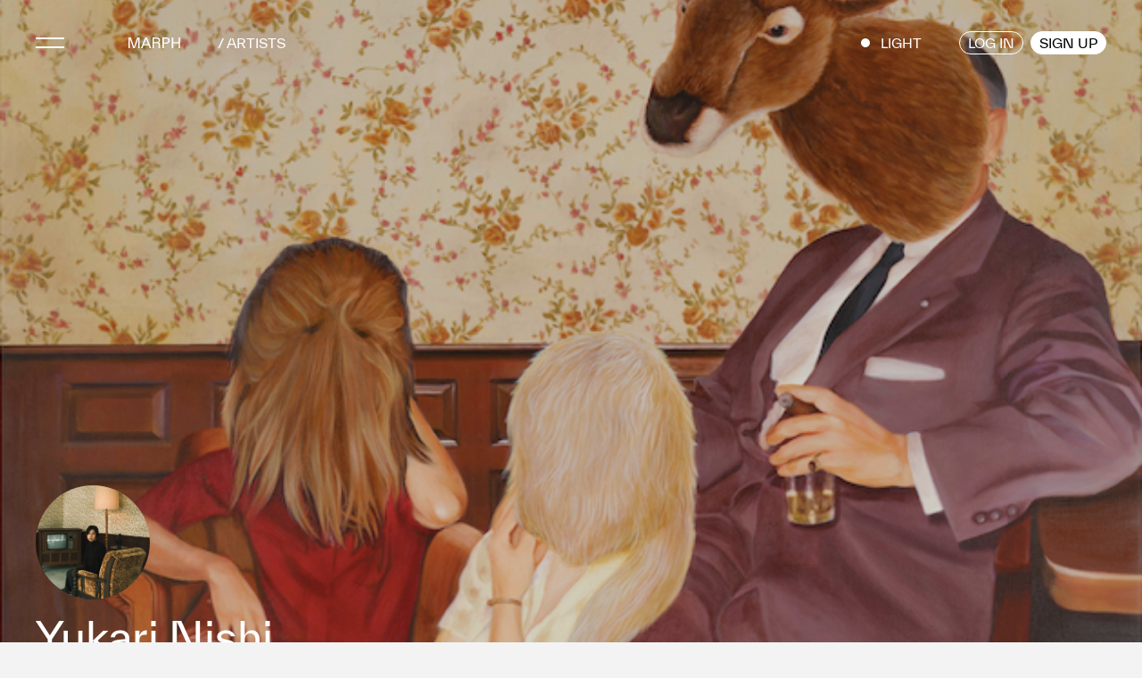

--- FILE ---
content_type: text/html; charset=UTF-8;
request_url: https://marph.com/artists/yukarinishi
body_size: 11207
content:
<!DOCTYPE html>
<html lang="ja" class=" ">
  <head>
    <meta name="viewport" content="width=device-width,initial-scale=1.0,initial-scale=1.0,minimum-scale=1.0,maximum-scale=1.0,user-scalable=no">
    <meta charset="UTF-8">
    <meta name="description" content="MARPH is a new press release distribution service specialized in art. With an intuitive user interface and its unique templates, this service allows artists, galleries, art fairs, art festivals, museums, etc. to create and distribute press releases." />
    <meta name="format-detection" content="telephone=no">
    <meta property="og:locale" content="ja_JP" />
    <meta property="og:type" content="website" />
    <meta property="og:title" content="Yukari Nishi — MARPH" />
    <meta property="og:description" content="MARPH is a new press release distribution service specialized in art. With an intuitive user interface and its unique templates, this service allows artists, galleries, art fairs, art festivals, museums, etc. to create and distribute press releases." />
    <meta property="og:url" content="https://marph.com/artists/yukarinishi" />
    <meta property="og:site_name" content="MARPH" />
          <meta property="og:image" content="https://marph.com/assets/userimg/auth0|62962a12bd764a006f8278b3/assigned/I-a3f1c1cd-3ce1-4a8c-9694-908c1db00f9e-629f04089cd6b9.87243037_2160.jpg" />
    
    <meta name="twitter:card" content="summary_large_image" />

    <title>Yukari Nishi — MARPH</title>

    <!-- Redirect to the correct language (Ignored in the preview mode) -->
        <script>
      {
        // Accepted language
        const languagesAccepted = navigator.languages || ['ja']
        // User sat language
        const languageUser = localStorage.getItem('MARPH_LANG')
        // Current language
        const languageCurrent = (/^\/en\//.test(location.pathname) ? 'en' : 'ja')
        // Expected language
        const languageExpected = !languageUser ?
          // User language is not sat. Use the first accept language
          (languagesAccepted[0] !== 'ja' ? 'en' : 'ja') :
          // User language is sat. Override by directory
          languageCurrent

        // Set user languge
        localStorage.setItem('MARPH_LANG', languageExpected)

        // Redirect to correct language
        if (languageExpected !== languageCurrent)
          location.href = location.pathname.replace(/^\/en\//, languageExpected === 'ja' ? '/' : '/en/') + 
                            location.search + location.hash
      }
    </script>
        
    <link rel="icon" href="/assets/global/images/favicon.ico">
    <link rel="stylesheet" type="text/css" href="/assets/global/css/chunk-common.built.css">

    <!-- Preload -->
    <link rel="preload" href="/assets/global/images/icon-button__add--dark.svg" as="image">
    <link rel="preload" href="/assets/global/images/icon-button__remove--dark.svg" as="image">
    <link rel="preload" href="/assets/global/images/icon-button__add.svg" as="image">
    <link rel="preload" href="/assets/global/images/icon-button__remove.svg" as="image">

    <!-- WEB FONTS -->
    <script type="text/javascript" src="//typesquare.com/3/tsst/script/ja/typesquare.js?643e08c2c9f84dc1b5155dbbac1e02e5&auto_load_font=true" charset="utf-8"></script>

    <script>
      if (screen && screen.width >= 768) {
        const metas = document.getElementsByTagName('meta')

        // remove original viewport
        for (var i=0; i < metas.length; i++) {
          if (metas[i].name === 'viewport')
            metas[i].parentNode.removeChild(metas[i]) 
        }

        const v = document.createElement('meta')
        v.name = 'viewport'
        v.content = 'width=1280'

        metas[0].parentNode.insertBefore(v, metas[0])
      }
    </script>

    <!-- Global site tag (gtag.js) - Google Analytics -->
    <script async src="https://www.googletagmanager.com/gtag/js?id=G-B1LYKVL1BG"></script>
    <script>
      window.dataLayer = window.dataLayer || [];
      function gtag(){dataLayer.push(arguments);}
      gtag('js', new Date());

      gtag('config', 'G-B1LYKVL1BG');
    </script>
  </head>
  <body class="marph-page__artists">
      <input class="oct-gn-menustate" type="checkbox" id="oct-gn-menustate" tabindex="-1" aria-hidden="true"/>
  <nav class="oct-globalnav oct-globalnav--negative" role="navigation" id="oct-globalnav" >
    <div class="oct-gn__content">
      <section class="oct-gn__section">
        <label class="oct-gn-menuicon" data-toggle="tray" for="oct-gn-menustate">
          <span class="oct-gn-menuicon-bread oct-gn-menuicon-bread--top"></span>
          <span class="oct-gn-menuicon-bread oct-gn-menuicon-bread--bottom"></span>
        </label>
        
        <div class="oct-gn-breadcrumbs">
          <a class="oct-gn__logo" href="/">
            <svg viewBox="0 0 241 50" class="oct-icon__marph">
              <use xlink:href="#oct-icon__marph"></use>
            </svg>
          </a>
          <a href="/artists" class="oct-gn-breadcrumbs__item">/ ARTISTS</a>
        </div>
      </section>

      <section class="oct-gn__section oct-gn__section--mode oct-gn__section--align-end">
        <div class="oct-gn-mode-switcher" data-toggle="darkmode"></div>
      </section>
      
      <section class="oct-gn__section oct-gn__section--align-end oct-gn__actions">
          <button  data-auth="signin" data-ga-event="click" data-ga-category="login" data-ga-label="header" class="oct-button oct-button--outlined oct-button--on-primary oct-button--dense">
    LOG IN
  </button>
          <button  data-auth="signup" data-ga-event="click" data-ga-category="signup" data-ga-label="header" class="oct-button oct-button--on-primary oct-button--dense">
    SIGN UP
  </button>
      </section>

      <section class="oct-gn__section oct-gn__section--align-end oct-gn__user">
        <div class="oct-gn-account">
          <span class="oct-gn-account__primary-text"></span>

          <figure
            class="oct-gn-account__icon oct-gn-account__icon--circle"
          >
            <picture class="oct-gn-account__picture">
              <img
                class="oct-gn-account__image"
                src="[data-uri]"
                alt=""
              />
              <svg viewBox="0 0 20 20" class="oct-icon oct-gn-account__image oct-icon__account-circle">
                <use xlink:href="#oct-icon__account-circle"></use>
              </svg>
            </picture>
          </figure>

          <div class="oct-gn-account-menu">
            <div class="oct-gn-account-menu__content">
              <div class="oct-gn-account-menu__section">
                <span class="oct-gn-account-menu__title-text">CURRENTLY IN</span>

                <div class="oct-gn-account-menu__user">
                  <figure class="oct-gn-account-menu__icon">
                    <img
                      class="oct-gn-account-menu__image"
                      src="[data-uri]"
                      alt=""
                    />

                    <svg viewBox="0 0 20 20" class="oct-icon oct-gn-account-menu__image oct-icon__account-circle">
                      <use xlink:href="#oct-icon__account-circle"></use>
                    </svg>
                  </figure>

                  <div class="oct-gn-account-menu__profile">
                    <span class="oct-gn-account-menu__primary-text"></span>
                    <span class="oct-gn-account-menu__secondary-text"></span>
                    <span class="oct-gn-account-menu__secondary-text"></span>
                  </div>
                </div>
              </div>

              <div class="oct-gn-account-menu__section">
                <span class="oct-gn-account-menu__title-text">YOUR ACCOUNT</span>

                <ul class="oct-gn-account-menu__list">
                  <li class="oct-gn-account-menu__list-item">
                    <a
                      href="/account/saves-follows"
                      class="oct-gn-account-menu__link"
                      data-ga-event="click"
                      data-ga-category="saves-follows"
                      data-ga-label="saves-follows"
                    >
                      Saves & Follows
                    </a>
                  </li>
                  <li class="oct-gn-account-menu__list-item oct-gn-account-menu__list-item--dashboard">
                    <a
                      href="/account/dashboard"
                      class="oct-gn-account-menu__link"
                    >
                      Mypage
                    </a>
                  </li>
                </ul>
              </div>

              <div class="oct-gn-account-menu__section">
                <span class="oct-gn-account-menu__title-text">MORE OPTIONS</span>

                <ul class="oct-gn-account-menu__list">
                  <li class="oct-gn-account-menu__list-item">
                    <a
                      href="/account/settings"
                      class="oct-gn-account-menu__link"
                    >
                      Settings
                    </a>
                  </li>
                  <li class="oct-gn-account-menu__list-item">
                    <span
                      class="oct-gn-account-menu__link"
                      data-auth="signout"
                    >
                      Log out
                    </span>
                  </li>
                </ul>
              </div>
            </div>
          </div>
        </div>
      </section>
    </div>

    <div class="oct-gn-drawer">
      <div class="oct-gn-drawer__content">
        <ul class="oct-gn-directory-list">
          <li class="oct-gn-directory-list__item">
            <a href="/artists" class="oct-gn-directory-list__link">Artists</a>
          </li>
          <li class="oct-gn-directory-list__item">
            <a href="/artworks" class="oct-gn-directory-list__link">Artworks</a>
          </li>
          <li class="oct-gn-directory-list__item">
            <a href="/spaces" class="oct-gn-directory-list__link">Galleries &amp; Museums</a>
          </li>
          <li class="oct-gn-directory-list__item">
            <a href="/exhibitions" class="oct-gn-directory-list__link">Exhibitions</a>
          </li>
          <li class="oct-gn-directory-list__item">
            <a href="/artfairs" class="oct-gn-directory-list__link">Art Fairs & Events</a>
          </li>
          <li class="oct-gn-directory-list__item">
            <a href="/pr" class="oct-gn-directory-list__link">Press Releases</a>
          </li>
          <li class="oct-gn-directory-list__item">
            <a href="/about" class="oct-gn-directory-list__link">About</a>
          </li>
        </ul>

        <ul class="oct-gn-social-list">
          <li class="oct-gn-social-list__item">
              <a class="oct-icon-button oct-icon-button--no-dark oct-icon-button--dark oct-icon-button--fixed oct-icon-button--dense oct-icon-button--instagram"  href="https://www.instagram.com/marphcom/" target="_blank">
      <svg class="oct-icon oct-icon__instagram " viewBox="0 0 20 20">
    <use xlink:href="#oct-icon__instagram"></use>
  </svg>
    
  </a>
          </li>
        </ul>

        <ul class="oct-gn-legal-list">
          <li class="oct-gn-legal-list__item">
            <a href="https://marph.tayori.com/q/marph-faq/" target="_blank" class="oct-gn-legal-list__link">FAQ</a>
          </li>
          <li class="oct-gn-legal-list__item">
            <a href="/terms-of-use" class="oct-gn-legal-list__link">利用規約</a>
          </li>
          <li class="oct-gn-legal-list__item">
            <a href="/privacy-policy" class="oct-gn-legal-list__link">プライバシ−ポリシー</a>
          </li>
          <li class="oct-gn-legal-list__item">
            <a href="https://prtimes.co.jp/" target="_blank" class="oct-gn-legal-list__link">運営会社</a>
          </li>
          <li class="oct-gn-legal-list__item">
            <a href="https://marph.tayori.com/f/contact-us/" target="_blank" class="oct-gn-legal-list__link">お問い合わせ</a>
          </li>
        </ul>

        <ul class="oct-gn-language-list">
          <li aria-selected="false" class="oct-gn-language-list__item">
            <a href="/en/artists/yukarinishi" class="oct-gn-language-list__link">English</a>
          </li>
          <li class="oct-gn-language-list__item" role="separator">
            <span class="oct-gn-language-list__link">/</span>
          </li>
          <li aria-selected="true" class="oct-gn-language-list__item">
            <a href="/artists/yukarinishi" class="oct-gn-language-list__link">Japanese</a>
          </li>
        </ul>
      </div>
    </div>
  </nav>

  <label for="oct-gn-menustate" class="oct-gn__backdrop"></label>
  <main>
    <section class="oct-article-intro oct-article-intro--dark oct-artist__article-intro" >
      <figure class="oct-media oct-article-intro__media" >
    <picture class="oct-media__picture">
      <source
        srcset="https://marph.com/assets/userimg/auth0|62962a12bd764a006f8278b3/assigned/I-a3f1c1cd-3ce1-4a8c-9694-908c1db00f9e-629f04089cd6b9.87243037_2160.jpg"
        media="(min-width: 769px)"
      />

      <img
        class="oct-media__image"
        src="https://marph.com/assets/userimg/auth0|62962a12bd764a006f8278b3/assigned/I-a3f1c1cd-3ce1-4a8c-9694-908c1db00f9e-629f04089cd6b9.87243037_2160.jpg"
        alt=""
        
      />
    </picture>

    <figcaption class="oct-media__caption"></figcaption>
    
  </figure>
    <div class="oct-article-intro__content">
        <figure class="oct-media oct-article-intro__profile-icon" >
    <picture class="oct-media__picture">
      <source
        srcset="https://marph.com/assets/userimg/auth0|62962a12bd764a006f8278b3/assigned/I-4285e3ab-59ce-42d7-9b85-74c537910e75-62997c71d2cf31.34333598_2160.jpg"
        media="(min-width: 769px)"
      />

      <img
        class="oct-media__image"
        src="https://marph.com/assets/userimg/auth0|62962a12bd764a006f8278b3/assigned/I-4285e3ab-59ce-42d7-9b85-74c537910e75-62997c71d2cf31.34333598_750.jpg"
        alt=""
        
      />
    </picture>

    <figcaption class="oct-media__caption"></figcaption>
    
  </figure>

      <div class="oct-article-intro__text">
        <span class="oct-article-intro__eyebrow-text"></span>
        <h1 class="oct-article-intro__primary-text">Yukari Nishi</h1>
        <p class="oct-article-intro__secondary-text">Artist<br />
Japanese, b. 1978</p>
      </div>

      <div class="oct-article-intro__actions">
        <div class="oct-article-intro__primary-actions">
            <a class="oct-icon-button oct-icon-button--dense oct-icon-button--outlined oct-icon-button--dark oct-icon-button--fixed oct-icon-button--language"  href="http://ferriswheel.fem.jp/" target="_blank">
      <svg class="oct-icon oct-icon__language " viewBox="0 0 20 20">
    <use xlink:href="#oct-icon__language"></use>
  </svg>
    
  </a>  <a class="oct-icon-button oct-icon-button--dense oct-icon-button--outlined oct-icon-button--dark oct-icon-button--fixed oct-icon-button--instagram"  href="https://www.instagram.com/yukari_ferriswheel/" target="_blank">
      <svg class="oct-icon oct-icon__instagram " viewBox="0 0 20 20">
    <use xlink:href="#oct-icon__instagram"></use>
  </svg>
    
  </a>
        </div>

        <div class="oct-article-intro__secondary-actions d-md--none">
            <button class="oct-icon-button oct-icon-button--dense oct-icon-button--outlined oct-icon-button--dark oct-icon-button--fixed oct-icon-button--add"  data-id="auth0|62962a12bd764a006f8278b3" data-type="artist" data-action="favorite">
      <svg class="oct-icon oct-icon__add " viewBox="0 0 20 20">
    <use xlink:href="#oct-icon__add"></use>
  </svg>
      <svg class="oct-icon oct-icon__done " viewBox="0 0 20 20">
    <use xlink:href="#oct-icon__done"></use>
  </svg>
  </button>
            <div class="oct-sharer__anchor">
      <button class="oct-icon-button oct-icon-button--dense oct-icon-button--outlined oct-icon-button--dark oct-icon-button--fixed oct-icon-button--share" >
      <svg class="oct-icon oct-icon__share " viewBox="0 0 20 20">
    <use xlink:href="#oct-icon__share"></use>
  </svg>
    
  </button>
    <div class="oct-sharer">
      <div class="oct-sharer__content">
        <div class="oct-sharer__header">
          <span class="oct-sharer__secondary-text">SHARE</span>
        </div>

        <ul class="oct-sharer__list">
          <li
            class="oct-sharer__list-item"
            data-ga-event="share"
            data-ga-category="all"
            data-ga-label="all"
          >
              <button class="oct-icon-button oct-icon-button--no-dark oct-icon-button--outlined oct-icon-button--dense oct-icon-button--copy"  data-copy="https%3A%2F%2Fmarph.com%2Fartists%2Fyukarinishi">
      <svg class="oct-icon oct-icon__copy " viewBox="0 0 20 20">
    <use xlink:href="#oct-icon__copy"></use>
  </svg>
    
  </button>
          </li>
          <li
            class="oct-sharer__list-item"
            data-ga-event="share"
            data-ga-category="all"
            data-ga-label="all"
          >
              <a class="oct-icon-button oct-icon-button--no-dark oct-icon-button--outlined oct-icon-button--dense oct-icon-button--twitter"  href="https://twitter.com/share?url=https%3A%2F%2Fmarph.com%2Fartists%2Fyukarinishi" target="_blank">
      <svg class="oct-icon oct-icon__twitter " viewBox="0 0 20 20">
    <use xlink:href="#oct-icon__twitter"></use>
  </svg>
    
  </a>
          </li>
          <li
            class="oct-sharer__list-item"
            data-ga-event="share"
            data-ga-category="all"
            data-ga-label="all"
          >
              <a class="oct-icon-button oct-icon-button--no-dark oct-icon-button--outlined oct-icon-button--dense oct-icon-button--facebook"  href="https://www.facebook.com/sharer/sharer.php?u=https%3A%2F%2Fmarph.com%2Fartists%2Fyukarinishi" target="_blank">
      <svg class="oct-icon oct-icon__facebook " viewBox="0 0 20 20">
    <use xlink:href="#oct-icon__facebook"></use>
  </svg>
    
  </a>
          </li>
          <li
            class="oct-sharer__list-item"
            data-ga-event="share"
            data-ga-category="all"
            data-ga-label="all"
          >
              <a class="oct-icon-button oct-icon-button--no-dark oct-icon-button--outlined oct-icon-button--dense oct-icon-button--mail"  href="mailto:?body=https%3A%2F%2Fmarph.com%2Fartists%2Fyukarinishi">
      <svg class="oct-icon oct-icon__mail " viewBox="0 0 20 20">
    <use xlink:href="#oct-icon__mail"></use>
  </svg>
    
  </a>
          </li>
        </ul>
      </div>
    </div>
  </div>
            <div class="oct-article-intro-instruction">
    <div class="oct-article-intro-instruction__content">
      <p class="oct-article-intro-instruction__primary-text">最新情報をフォローしよう</p>
    </div>
    <svg viewBox="0 0 12 6" class="oct-article-intro-instruction__chevron">
      <use xlink:href="#oct-icon__chevron-down"></use>
    </svg>
  </div>
        </div>
      </div>

      <div class="oct-article-intro__secondary-actions d--none d-md--flex">
          <button  data-id="auth0|62962a12bd764a006f8278b3" data-type="artist" data-action="favorite" class="oct-button oct-button--dark oct-button--outlined">
    FOLLOW
  </button>
          <div class="oct-sharer__anchor">
      <a class="oct-icon-button oct-icon-button--outlined oct-icon-button--dark oct-icon-button--fixed oct-icon-button--share"  href="javascript:volid(0)">
      <svg class="oct-icon oct-icon__share " viewBox="0 0 20 20">
    <use xlink:href="#oct-icon__share"></use>
  </svg>
    
  </a>
    <div class="oct-sharer">
      <div class="oct-sharer__content">
        <div class="oct-sharer__header">
          <span class="oct-sharer__secondary-text">SHARE</span>
        </div>

        <ul class="oct-sharer__list">
          <li
            class="oct-sharer__list-item"
            data-ga-event="share"
            data-ga-category="all"
            data-ga-label="all"
          >
              <button class="oct-icon-button oct-icon-button--no-dark oct-icon-button--outlined oct-icon-button--dense oct-icon-button--copy"  data-copy="https%3A%2F%2Fmarph.com%2Fartists%2Fyukarinishi">
      <svg class="oct-icon oct-icon__copy " viewBox="0 0 20 20">
    <use xlink:href="#oct-icon__copy"></use>
  </svg>
    
  </button>
          </li>
          <li
            class="oct-sharer__list-item"
            data-ga-event="share"
            data-ga-category="all"
            data-ga-label="all"
          >
              <a class="oct-icon-button oct-icon-button--no-dark oct-icon-button--outlined oct-icon-button--dense oct-icon-button--twitter"  href="https://twitter.com/share?url=https%3A%2F%2Fmarph.com%2Fartists%2Fyukarinishi" target="_blank">
      <svg class="oct-icon oct-icon__twitter " viewBox="0 0 20 20">
    <use xlink:href="#oct-icon__twitter"></use>
  </svg>
    
  </a>
          </li>
          <li
            class="oct-sharer__list-item"
            data-ga-event="share"
            data-ga-category="all"
            data-ga-label="all"
          >
              <a class="oct-icon-button oct-icon-button--no-dark oct-icon-button--outlined oct-icon-button--dense oct-icon-button--facebook"  href="https://www.facebook.com/sharer/sharer.php?u=https%3A%2F%2Fmarph.com%2Fartists%2Fyukarinishi" target="_blank">
      <svg class="oct-icon oct-icon__facebook " viewBox="0 0 20 20">
    <use xlink:href="#oct-icon__facebook"></use>
  </svg>
    
  </a>
          </li>
          <li
            class="oct-sharer__list-item"
            data-ga-event="share"
            data-ga-category="all"
            data-ga-label="all"
          >
              <a class="oct-icon-button oct-icon-button--no-dark oct-icon-button--outlined oct-icon-button--dense oct-icon-button--mail"  href="mailto:?body=https%3A%2F%2Fmarph.com%2Fartists%2Fyukarinishi">
      <svg class="oct-icon oct-icon__mail " viewBox="0 0 20 20">
    <use xlink:href="#oct-icon__mail"></use>
  </svg>
    
  </a>
          </li>
        </ul>
      </div>
    </div>
  </div>
          <div class="oct-article-intro-instruction">
    <div class="oct-article-intro-instruction__content">
      <p class="oct-article-intro-instruction__primary-text">最新情報をフォローしよう</p>
    </div>
    <svg viewBox="0 0 12 6" class="oct-article-intro-instruction__chevron">
      <use xlink:href="#oct-icon__chevron-down"></use>
    </svg>
  </div>
      </div>
    </div>
  </section>
      <section class="oct-section">
        <div class="oct-section-header oct-section-header oct-section-header--dense">
    <h2 class="oct-section-header__primary-text ">BIO</h2>
    
  </div>
      <div class="oct-artist-bio">
        <div class="oct-artist-bio__content">
          
                      <p class="oct-artist-bio__secondary-text collapse" id="oct-artist-bio__secondary-text" data-toggle="collapse" data-target="oct-artist-bio__secondary-text">
              1978年香川県生まれ。兵庫県在住。京都芸術大学（元・京都造形芸術大学）を卒業後、2004年から国内外のギャラリーやアートフェアにて絵画やミクストメディア作品を発表。 西のアクリル画に見られるシュールレアリスム表現は、深い造詣と視覚的なストーリーによりそのノスタルジックであり奇妙で幻想的な世界感を描き出している。日本の音楽シーンでも活躍の場を広げ、CD ジャケットのデザイン、ポスター、ツアーグッズ、ミュージックビデオや映像作品の制作など、ミュージシャンとのコラボレーションも実現している。            </p>
            
            <div class="oct-artist-bio__action">
                <button class="oct-icon-button oct-icon-button--dark oct-icon-button--add"  data-toggle="collapse" data-target="oct-artist-bio__secondary-text">
      <svg class="oct-icon oct-icon__add " viewBox="0 0 20 20">
    <use xlink:href="#oct-icon__add"></use>
  </svg>
    
  </button>  <button class="oct-icon-button oct-icon-button--dark oct-icon-button--remove"  data-toggle="collapse" data-target="oct-artist-bio__secondary-text">
      <svg class="oct-icon oct-icon__remove " viewBox="0 0 20 20">
    <use xlink:href="#oct-icon__remove"></use>
  </svg>
    
  </button>            </div>
          
          <!--   <div class="oct-load-more">
      <button class="oct-icon-button oct-icon-button--dark oct-icon-button--add" >
      <svg class="oct-icon oct-icon__add " viewBox="0 0 20 20">
    <use xlink:href="#oct-icon__add"></use>
  </svg>
    
  </button>
  </div> -->
        </div>
      </div>
    </section>
  
      <section class="oct-section">
        <div class="oct-section-header oct-section-header oct-section-header--separated oct-section-header--dense">
    <h2 class="oct-section-header__primary-text ">CATEGORIES</h2>
    
  </div>
      <div class="oct-artist__category">
          <div role="grid" class="oct-chip-set oct-chip-set--collapse"  aria-expanded="false">
      <div class="oct-chip-set__item">
      <a role="row" title="Painting" class="oct-chip"  href="/artists/tags/Painting" aria-selected="false">
    <span class="oct-chip__text">Painting</span>
  </a>
  </div>  <div class="oct-chip-set__item">
      <a role="row" title="Contemporary" class="oct-chip"  href="/artists/tags/Contemporary" aria-selected="false">
    <span class="oct-chip__text">Contemporary</span>
  </a>
  </div>  <div class="oct-chip-set__item">
      <a role="row" title="Sculpture" class="oct-chip"  href="/artists/tags/Sculpture" aria-selected="false">
    <span class="oct-chip__text">Sculpture</span>
  </a>
  </div>

    <div class="oct-chip-set__item" data-toggle="collapse">
        <button class="oct-icon-button oct-icon-button--outlined oct-icon-button--dense oct-icon-button--add" >
      <svg class="oct-icon oct-icon__add " viewBox="0 0 20 20">
    <use xlink:href="#oct-icon__add"></use>
  </svg>
    
  </button>
    </div>

    <div class="oct-chip-set__item" data-toggle="collapse">
        <button class="oct-icon-button oct-icon-button--outlined oct-icon-button--dense oct-icon-button--remove" >
      <svg class="oct-icon oct-icon__remove " viewBox="0 0 20 20">
    <use xlink:href="#oct-icon__remove"></use>
  </svg>
    
  </button>
    </div>
  </div>      </div>
    </section>
  
  <!-- Exhibited Galleries -->
      <section class="oct-section">
        <div class="oct-section-header oct-section-header oct-section-header--separated oct-section-header--dense">
    <h2 class="oct-section-header__primary-text ">EXHIBITED GALLERIES</h2>
    
  </div>  
  <div class="oct-card-list__anchor ">
    <ul class="oct-card-list" >
        <li class="oct-card-list__item oct-card-list__item--col-6" id="auth0|62961d091691360069a985de">
      <div class="oct-card oct-card--with-action oct-card--with-author oct-card--dense oct-card--rectangle oct-card--reverse" >
    <div class="oct-card__content">
      <a class="oct-card__thumbnail" href="/spaces/gallerycommon" target="_self">
        <div class="oct-card__media-list">
            <figure class="oct-media" >
    <picture class="oct-media__picture">
      <source
        srcset="https://marph.com/assets/userimg/auth0|62961d091691360069a985de/assigned/I-4ce996fa-2e31-408b-8522-1c75dbe3f91b-62b3c7a2e11f79.03969661_750.jpg"
        media="(min-width: 769px)"
      />

      <img
        class="oct-media__image"
        src="https://marph.com/assets/userimg/auth0|62961d091691360069a985de/assigned/I-4ce996fa-2e31-408b-8522-1c75dbe3f91b-62b3c7a2e11f79.03969661_750.jpg"
        alt=""
         loading="lazy" decoding="async"
      />
    </picture>

    <figcaption class="oct-media__caption"></figcaption>
    
  </figure>
        </div>

          <button class="oct-icon-button oct-icon-button--dense oct-icon-button--add"  data-id="auth0|62961d091691360069a985de" data-type="gallery" data-action="favorite">
      <svg class="oct-icon oct-icon__add " viewBox="0 0 20 20">
    <use xlink:href="#oct-icon__add"></use>
  </svg>
      <svg class="oct-icon oct-icon__done " viewBox="0 0 20 20">
    <use xlink:href="#oct-icon__done"></use>
  </svg>
  </button>
      </a>

      <div class="oct-card__text">
        <a href="/spaces/gallerycommon" target="_self" class="oct-card__title">
          <h3 class="oct-card__title-text"></h3>
          <h2 class="oct-card__primary-text"></h2>
          <p class="oct-card__subtitle-text"></p>

          
        </a>

        <a href="/spaces/gallerycommon" target="_self" class="oct-card__supporting-text">
          <p class="oct-card__secondary-text"></p>
          <p class="oct-card__caption-text"></p>
        </a>

          <a href="/spaces/gallerycommon" class="oct-card__author">
      <figure class="oct-media" >
    <picture class="oct-media__picture">
      <source
        srcset="https://marph.com/assets/userimg/auth0|62961d091691360069a985de/assigned/I-219975b1-7365-44fb-8e9b-79726931d1c8-66c46380c53b91.70091545_750.jpg"
        media="(min-width: 769px)"
      />

      <img
        class="oct-media__image"
        src="https://marph.com/assets/userimg/auth0|62961d091691360069a985de/assigned/I-219975b1-7365-44fb-8e9b-79726931d1c8-66c46380c53b91.70091545_750.jpg"
        alt=""
         loading="lazy" decoding="async"
      />
    </picture>

    <figcaption class="oct-media__caption"></figcaption>
    
  </figure>

    <p class="oct-card__author-text">Gallery Common</p>
  </a>
      </div>
    </div>
  </div>
  </li>
    </ul>

      <ul class="oct-paddlenav oct-paddlenav--dense" >
    <li class="oct-paddlenav__arrow" aria-label="Previous">
        <button class="oct-icon-button oct-icon-button--dark oct-icon-button--dense oct-icon-button--arrow-back" >
      <svg class="oct-icon oct-icon__arrow-back " viewBox="0 0 20 20">
    <use xlink:href="#oct-icon__arrow-back"></use>
  </svg>
    
  </button>
    </li>

    <li class="oct-paddlenav__arrow oct-paddlenav__arrow--next"  aria-label="Next">
        <button class="oct-icon-button oct-icon-button--dark oct-icon-button--dense oct-icon-button--arrow-forward" >
      <svg class="oct-icon oct-icon__arrow-forward " viewBox="0 0 20 20">
    <use xlink:href="#oct-icon__arrow-forward"></use>
  </svg>
    
  </button>
    </li>
  </ul>
  </div>
      </section>
  
      <section class="oct-section">
        <div class="oct-section-header oct-section-header oct-section-header--separated oct-section-header--dense">
    <h2 class="oct-section-header__primary-text ">ARTWORKS</h2>
      <a class="oct-section-header__meta"  href="/artists/yukarinishi/artworks/">
    <span class="oct-section-header__meta-text">VIEW ALL</span>
  </a>
  </div>  
  <div class="oct-card-list__anchor ">
    <ul class="oct-card-list oct-card-list--dynamic" >
        <li class="oct-card-list__item oct-card-list__item--col-4" id="W-13ae9c14-deb9-4919-b58c-3057cd244e8f-65ea6555eaba21.02596987">
      <div class="oct-card oct-card--column oct-card--with-action" >
    <div class="oct-card__content">
      <a class="oct-card__thumbnail" href="/artworks/W-13ae9c14-deb9-4919-b58c-3057cd244e8f-65ea6555eaba21.02596987" target="_self">
        <div class="oct-card__media-list">
            <figure class="oct-media" >
    <picture class="oct-media__picture">
      <source
        srcset="https://marph.com/assets/userimg/W-13ae9c14-deb9-4919-b58c-3057cd244e8f-65ea6555eaba21.02596987/assigned/I-b223fa87-63db-4227-bc04-a046a3981b8a-65ea6384379028.63990780_750.jpg"
        media="(min-width: 769px)"
      />

      <img
        class="oct-media__image"
        src="https://marph.com/assets/userimg/W-13ae9c14-deb9-4919-b58c-3057cd244e8f-65ea6555eaba21.02596987/assigned/I-b223fa87-63db-4227-bc04-a046a3981b8a-65ea6384379028.63990780_750.jpg"
        alt="©Yukari Nishi, Photo by Arito Nishiki. Courtesy of Gallery COMMON."
        
      />
    </picture>

    <figcaption class="oct-media__caption"></figcaption>
    
  </figure>
        </div>

          <button class="oct-icon-button oct-icon-button--dense oct-icon-button--add"  data-id="W-13ae9c14-deb9-4919-b58c-3057cd244e8f-65ea6555eaba21.02596987" data-type="artwork" data-action="favorite">
      <svg class="oct-icon oct-icon__add " viewBox="0 0 20 20">
    <use xlink:href="#oct-icon__add"></use>
  </svg>
      <svg class="oct-icon oct-icon__done " viewBox="0 0 20 20">
    <use xlink:href="#oct-icon__done"></use>
  </svg>
  </button>
      </a>

      <div class="oct-card__text">
        <a href="/artworks/W-13ae9c14-deb9-4919-b58c-3057cd244e8f-65ea6555eaba21.02596987" target="_self" class="oct-card__title">
          <h3 class="oct-card__title-text">2024<br />
Oil, Canvas<br />
910 × 1167 × 25 mm<br />
36.4 × 46.68 × 1 in</h3>
          <h2 class="oct-card__primary-text">Untitled:24_A</h2>
          <p class="oct-card__subtitle-text"></p>

          
        </a>

        <a href="/artworks/W-13ae9c14-deb9-4919-b58c-3057cd244e8f-65ea6555eaba21.02596987" target="_self" class="oct-card__supporting-text">
          <p class="oct-card__secondary-text"></p>
          <p class="oct-card__caption-text"></p>
        </a>

        
      </div>
    </div>
  </div>
  </li>  <li class="oct-card-list__item oct-card-list__item--col-4" id="W-dd1aefd8-8292-4c6f-8ac9-d2ac90fffe6c-65ea65248f6225.31149473">
      <div class="oct-card oct-card--column oct-card--with-action" >
    <div class="oct-card__content">
      <a class="oct-card__thumbnail" href="/artworks/W-dd1aefd8-8292-4c6f-8ac9-d2ac90fffe6c-65ea65248f6225.31149473" target="_self">
        <div class="oct-card__media-list">
            <figure class="oct-media" >
    <picture class="oct-media__picture">
      <source
        srcset="https://marph.com/assets/userimg/W-dd1aefd8-8292-4c6f-8ac9-d2ac90fffe6c-65ea65248f6225.31149473/assigned/I-122df631-ceff-4805-80af-ba2c1776f3e7-65ea637f72c138.13029419_750.jpg"
        media="(min-width: 769px)"
      />

      <img
        class="oct-media__image"
        src="https://marph.com/assets/userimg/W-dd1aefd8-8292-4c6f-8ac9-d2ac90fffe6c-65ea65248f6225.31149473/assigned/I-122df631-ceff-4805-80af-ba2c1776f3e7-65ea637f72c138.13029419_750.jpg"
        alt="©Yukari Nishi, Photo by Arito Nishiki. Courtesy of Gallery COMMON."
        
      />
    </picture>

    <figcaption class="oct-media__caption"></figcaption>
    
  </figure>
        </div>

          <button class="oct-icon-button oct-icon-button--dense oct-icon-button--add"  data-id="W-dd1aefd8-8292-4c6f-8ac9-d2ac90fffe6c-65ea65248f6225.31149473" data-type="artwork" data-action="favorite">
      <svg class="oct-icon oct-icon__add " viewBox="0 0 20 20">
    <use xlink:href="#oct-icon__add"></use>
  </svg>
      <svg class="oct-icon oct-icon__done " viewBox="0 0 20 20">
    <use xlink:href="#oct-icon__done"></use>
  </svg>
  </button>
      </a>

      <div class="oct-card__text">
        <a href="/artworks/W-dd1aefd8-8292-4c6f-8ac9-d2ac90fffe6c-65ea65248f6225.31149473" target="_self" class="oct-card__title">
          <h3 class="oct-card__title-text">2024<br />
Oil, Canvas<br />
1167 × 910 × 25 mm<br />
46.68 × 36.4 × 1 in</h3>
          <h2 class="oct-card__primary-text">Untitled:24_B</h2>
          <p class="oct-card__subtitle-text"></p>

          
        </a>

        <a href="/artworks/W-dd1aefd8-8292-4c6f-8ac9-d2ac90fffe6c-65ea65248f6225.31149473" target="_self" class="oct-card__supporting-text">
          <p class="oct-card__secondary-text"></p>
          <p class="oct-card__caption-text"></p>
        </a>

        
      </div>
    </div>
  </div>
  </li>  <li class="oct-card-list__item oct-card-list__item--col-4" id="W-83b55500-2f84-4f47-b18b-b3479d95db19-65ea64eba9b3f1.71675880">
      <div class="oct-card oct-card--column oct-card--with-action" >
    <div class="oct-card__content">
      <a class="oct-card__thumbnail" href="/artworks/W-83b55500-2f84-4f47-b18b-b3479d95db19-65ea64eba9b3f1.71675880" target="_self">
        <div class="oct-card__media-list">
            <figure class="oct-media" >
    <picture class="oct-media__picture">
      <source
        srcset="https://marph.com/assets/userimg/W-83b55500-2f84-4f47-b18b-b3479d95db19-65ea64eba9b3f1.71675880/assigned/I-abb4a3a1-e316-4d92-8127-1a4103fe0f6d-65ea637a3c90c1.01551587_750.jpg"
        media="(min-width: 769px)"
      />

      <img
        class="oct-media__image"
        src="https://marph.com/assets/userimg/W-83b55500-2f84-4f47-b18b-b3479d95db19-65ea64eba9b3f1.71675880/assigned/I-abb4a3a1-e316-4d92-8127-1a4103fe0f6d-65ea637a3c90c1.01551587_750.jpg"
        alt="©Yukari Nishi, Photo by Arito Nishiki. Courtesy of Gallery COMMON."
        
      />
    </picture>

    <figcaption class="oct-media__caption"></figcaption>
    
  </figure>
        </div>

          <button class="oct-icon-button oct-icon-button--dense oct-icon-button--add"  data-id="W-83b55500-2f84-4f47-b18b-b3479d95db19-65ea64eba9b3f1.71675880" data-type="artwork" data-action="favorite">
      <svg class="oct-icon oct-icon__add " viewBox="0 0 20 20">
    <use xlink:href="#oct-icon__add"></use>
  </svg>
      <svg class="oct-icon oct-icon__done " viewBox="0 0 20 20">
    <use xlink:href="#oct-icon__done"></use>
  </svg>
  </button>
      </a>

      <div class="oct-card__text">
        <a href="/artworks/W-83b55500-2f84-4f47-b18b-b3479d95db19-65ea64eba9b3f1.71675880" target="_self" class="oct-card__title">
          <h3 class="oct-card__title-text">2024<br />
Oil, Canvas<br />
1621 × 1303 × 25 mm<br />
64.84 × 52.12 × 1 in</h3>
          <h2 class="oct-card__primary-text">Untitled:24_C</h2>
          <p class="oct-card__subtitle-text"></p>

          
        </a>

        <a href="/artworks/W-83b55500-2f84-4f47-b18b-b3479d95db19-65ea64eba9b3f1.71675880" target="_self" class="oct-card__supporting-text">
          <p class="oct-card__secondary-text"></p>
          <p class="oct-card__caption-text"></p>
        </a>

        
      </div>
    </div>
  </div>
  </li>  <li class="oct-card-list__item oct-card-list__item--col-4" id="W-fc4b55de-db07-4ee0-b8ab-aa1a45a8af24-64e04428917b40.19456500">
      <div class="oct-card oct-card--column oct-card--with-action" >
    <div class="oct-card__content">
      <a class="oct-card__thumbnail" href="/artworks/W-fc4b55de-db07-4ee0-b8ab-aa1a45a8af24-64e04428917b40.19456500" target="_self">
        <div class="oct-card__media-list">
            <figure class="oct-media" >
    <picture class="oct-media__picture">
      <source
        srcset="https://marph.com/assets/userimg/W-fc4b55de-db07-4ee0-b8ab-aa1a45a8af24-64e04428917b40.19456500/assigned/I-fab1361c-9c89-497b-aff1-1a416e16cc44-64e043f74ca275.67320599_2560.jpg"
        media="(min-width: 769px)"
      />

      <img
        class="oct-media__image"
        src="https://marph.com/assets/userimg/W-fc4b55de-db07-4ee0-b8ab-aa1a45a8af24-64e04428917b40.19456500/assigned/I-fab1361c-9c89-497b-aff1-1a416e16cc44-64e043f74ca275.67320599_750.jpg"
        alt="Yukari Nishi. Untitled Scene: U. 2023. Oil on canvas. 227.3 x 181.8 cm. Photo by Arito Nishiki. Courtesy of Gallery COMMON."
        
      />
    </picture>

    <figcaption class="oct-media__caption"></figcaption>
    
  </figure>
        </div>

          <button class="oct-icon-button oct-icon-button--dense oct-icon-button--add"  data-id="W-fc4b55de-db07-4ee0-b8ab-aa1a45a8af24-64e04428917b40.19456500" data-type="artwork" data-action="favorite">
      <svg class="oct-icon oct-icon__add " viewBox="0 0 20 20">
    <use xlink:href="#oct-icon__add"></use>
  </svg>
      <svg class="oct-icon oct-icon__done " viewBox="0 0 20 20">
    <use xlink:href="#oct-icon__done"></use>
  </svg>
  </button>
      </a>

      <div class="oct-card__text">
        <a href="/artworks/W-fc4b55de-db07-4ee0-b8ab-aa1a45a8af24-64e04428917b40.19456500" target="_self" class="oct-card__title">
          <h3 class="oct-card__title-text">2023<br />
Oil, Canvas<br />
2273 × 1818 mm<br />
90.92 × 72.72 in</h3>
          <h2 class="oct-card__primary-text">Untitled Scene : U</h2>
          <p class="oct-card__subtitle-text"></p>

          
        </a>

        <a href="/artworks/W-fc4b55de-db07-4ee0-b8ab-aa1a45a8af24-64e04428917b40.19456500" target="_self" class="oct-card__supporting-text">
          <p class="oct-card__secondary-text"></p>
          <p class="oct-card__caption-text"></p>
        </a>

        
      </div>
    </div>
  </div>
  </li>  <li class="oct-card-list__item oct-card-list__item--col-4" id="W-2f632e43-16b4-4c20-914b-e56e648b2921-64e04393b2b818.02074923">
      <div class="oct-card oct-card--column oct-card--with-action" >
    <div class="oct-card__content">
      <a class="oct-card__thumbnail" href="/artworks/W-2f632e43-16b4-4c20-914b-e56e648b2921-64e04393b2b818.02074923" target="_self">
        <div class="oct-card__media-list">
            <figure class="oct-media" >
    <picture class="oct-media__picture">
      <source
        srcset="https://marph.com/assets/userimg/W-2f632e43-16b4-4c20-914b-e56e648b2921-64e04393b2b818.02074923/assigned/I-ff9983d1-8d11-4c76-8d52-6b745557f673-64e0434049bfc5.06652532_750.jpg"
        media="(min-width: 769px)"
      />

      <img
        class="oct-media__image"
        src="https://marph.com/assets/userimg/W-2f632e43-16b4-4c20-914b-e56e648b2921-64e04393b2b818.02074923/assigned/I-ff9983d1-8d11-4c76-8d52-6b745557f673-64e0434049bfc5.06652532_750.jpg"
        alt="Yukari Nishi x magma. Courtesy of the artist and Gallery COMMON."
        
      />
    </picture>

    <figcaption class="oct-media__caption"></figcaption>
    
  </figure>
        </div>

          <button class="oct-icon-button oct-icon-button--dense oct-icon-button--add"  data-id="W-2f632e43-16b4-4c20-914b-e56e648b2921-64e04393b2b818.02074923" data-type="artwork" data-action="favorite">
      <svg class="oct-icon oct-icon__add " viewBox="0 0 20 20">
    <use xlink:href="#oct-icon__add"></use>
  </svg>
      <svg class="oct-icon oct-icon__done " viewBox="0 0 20 20">
    <use xlink:href="#oct-icon__done"></use>
  </svg>
  </button>
      </a>

      <div class="oct-card__text">
        <a href="/artworks/W-2f632e43-16b4-4c20-914b-e56e648b2921-64e04393b2b818.02074923" target="_self" class="oct-card__title">
          <h3 class="oct-card__title-text">2023<br />
Plastic, Cloth, Steel, Wood<br />
600 × 580 × 480 mm<br />
24 × 23.2 × 19.2 in</h3>
          <h2 class="oct-card__primary-text">Stuffed: C by magma</h2>
          <p class="oct-card__subtitle-text"></p>

          
        </a>

        <a href="/artworks/W-2f632e43-16b4-4c20-914b-e56e648b2921-64e04393b2b818.02074923" target="_self" class="oct-card__supporting-text">
          <p class="oct-card__secondary-text"></p>
          <p class="oct-card__caption-text"></p>
        </a>

        
      </div>
    </div>
  </div>
  </li>  <li class="oct-card-list__item oct-card-list__item--col-4" id="W-4508c869-ac10-4bd0-94f8-c37eb30be3e0-64e0433112e8e6.05638267">
      <div class="oct-card oct-card--column oct-card--with-action" >
    <div class="oct-card__content">
      <a class="oct-card__thumbnail" href="/artworks/W-4508c869-ac10-4bd0-94f8-c37eb30be3e0-64e0433112e8e6.05638267" target="_self">
        <div class="oct-card__media-list">
            <figure class="oct-media" >
    <picture class="oct-media__picture">
      <source
        srcset="https://marph.com/assets/userimg/W-4508c869-ac10-4bd0-94f8-c37eb30be3e0-64e0433112e8e6.05638267/assigned/I-6a303a73-3632-4797-a2c9-bc8d3064dcff-64e0428f9f9154.35585455_750.jpg"
        media="(min-width: 769px)"
      />

      <img
        class="oct-media__image"
        src="https://marph.com/assets/userimg/W-4508c869-ac10-4bd0-94f8-c37eb30be3e0-64e0433112e8e6.05638267/assigned/I-6a303a73-3632-4797-a2c9-bc8d3064dcff-64e0428f9f9154.35585455_750.jpg"
        alt="Yukari Nishi x magma. Courtesy of the artist and Gallery COMMON."
        
      />
    </picture>

    <figcaption class="oct-media__caption"></figcaption>
    
  </figure>
        </div>

          <button class="oct-icon-button oct-icon-button--dense oct-icon-button--add"  data-id="W-4508c869-ac10-4bd0-94f8-c37eb30be3e0-64e0433112e8e6.05638267" data-type="artwork" data-action="favorite">
      <svg class="oct-icon oct-icon__add " viewBox="0 0 20 20">
    <use xlink:href="#oct-icon__add"></use>
  </svg>
      <svg class="oct-icon oct-icon__done " viewBox="0 0 20 20">
    <use xlink:href="#oct-icon__done"></use>
  </svg>
  </button>
      </a>

      <div class="oct-card__text">
        <a href="/artworks/W-4508c869-ac10-4bd0-94f8-c37eb30be3e0-64e0433112e8e6.05638267" target="_self" class="oct-card__title">
          <h3 class="oct-card__title-text">2023<br />
Plastic, Cloth, Steel, Wood<br />
550 × 340 × 240 mm<br />
22 × 13.6 × 9.6 in</h3>
          <h2 class="oct-card__primary-text">Untitled Scene: P by magma</h2>
          <p class="oct-card__subtitle-text"></p>

          
        </a>

        <a href="/artworks/W-4508c869-ac10-4bd0-94f8-c37eb30be3e0-64e0433112e8e6.05638267" target="_self" class="oct-card__supporting-text">
          <p class="oct-card__secondary-text"></p>
          <p class="oct-card__caption-text"></p>
        </a>

        
      </div>
    </div>
  </div>
  </li>  <li class="oct-card-list__item oct-card-list__item--col-4" id="W-2765ce49-79c9-47d3-a6de-84c39cda8613-64e04281a5fe40.11050687">
      <div class="oct-card oct-card--column oct-card--with-action" >
    <div class="oct-card__content">
      <a class="oct-card__thumbnail" href="/artworks/W-2765ce49-79c9-47d3-a6de-84c39cda8613-64e04281a5fe40.11050687" target="_self">
        <div class="oct-card__media-list">
            <figure class="oct-media" >
    <picture class="oct-media__picture">
      <source
        srcset="https://marph.com/assets/userimg/W-2765ce49-79c9-47d3-a6de-84c39cda8613-64e04281a5fe40.11050687/assigned/I-5703e606-7139-4899-aae6-21c88e06c7f2-64e0424e38a5d7.75793291_2560.jpg"
        media="(min-width: 769px)"
      />

      <img
        class="oct-media__image"
        src="https://marph.com/assets/userimg/W-2765ce49-79c9-47d3-a6de-84c39cda8613-64e04281a5fe40.11050687/assigned/I-5703e606-7139-4899-aae6-21c88e06c7f2-64e0424e38a5d7.75793291_750.jpg"
        alt="Yukari Nishi. Untitled Scene: W. 2023. Oil on canvas. 65.2 x 53 cm. Photo by Arito Nishiki. Courtesy of Gallery COMMON."
        
      />
    </picture>

    <figcaption class="oct-media__caption"></figcaption>
    
  </figure>
        </div>

          <button class="oct-icon-button oct-icon-button--dense oct-icon-button--add"  data-id="W-2765ce49-79c9-47d3-a6de-84c39cda8613-64e04281a5fe40.11050687" data-type="artwork" data-action="favorite">
      <svg class="oct-icon oct-icon__add " viewBox="0 0 20 20">
    <use xlink:href="#oct-icon__add"></use>
  </svg>
      <svg class="oct-icon oct-icon__done " viewBox="0 0 20 20">
    <use xlink:href="#oct-icon__done"></use>
  </svg>
  </button>
      </a>

      <div class="oct-card__text">
        <a href="/artworks/W-2765ce49-79c9-47d3-a6de-84c39cda8613-64e04281a5fe40.11050687" target="_self" class="oct-card__title">
          <h3 class="oct-card__title-text">2023<br />
Oil, Canvas<br />
652 × 530 mm<br />
26.08 × 21.2 in</h3>
          <h2 class="oct-card__primary-text">Untitled Scene : W</h2>
          <p class="oct-card__subtitle-text"></p>

          
        </a>

        <a href="/artworks/W-2765ce49-79c9-47d3-a6de-84c39cda8613-64e04281a5fe40.11050687" target="_self" class="oct-card__supporting-text">
          <p class="oct-card__secondary-text"></p>
          <p class="oct-card__caption-text"></p>
        </a>

        
      </div>
    </div>
  </div>
  </li>  <li class="oct-card-list__item oct-card-list__item--col-4" id="W-eada7581-96e3-45fd-bb2d-0c7a05e7f005-64e041ea7f0f30.94718279">
      <div class="oct-card oct-card--column oct-card--with-action" >
    <div class="oct-card__content">
      <a class="oct-card__thumbnail" href="/artworks/W-eada7581-96e3-45fd-bb2d-0c7a05e7f005-64e041ea7f0f30.94718279" target="_self">
        <div class="oct-card__media-list">
            <figure class="oct-media" >
    <picture class="oct-media__picture">
      <source
        srcset="https://marph.com/assets/userimg/W-eada7581-96e3-45fd-bb2d-0c7a05e7f005-64e041ea7f0f30.94718279/assigned/I-0f1b3d78-1f5b-4126-ae3c-bda06bb590ed-64e0412284a134.79786037_750.jpg"
        media="(min-width: 769px)"
      />

      <img
        class="oct-media__image"
        src="https://marph.com/assets/userimg/W-eada7581-96e3-45fd-bb2d-0c7a05e7f005-64e041ea7f0f30.94718279/assigned/I-0f1b3d78-1f5b-4126-ae3c-bda06bb590ed-64e0412284a134.79786037_750.jpg"
        alt="Yukari Nishi. Woman : I. 2023. Oil on canvas. 227.3 x 181.8 cm. Photo by Arito Nishiki. Courtesy of Gallery COMMON."
        
      />
    </picture>

    <figcaption class="oct-media__caption"></figcaption>
    
  </figure>
        </div>

          <button class="oct-icon-button oct-icon-button--dense oct-icon-button--add"  data-id="W-eada7581-96e3-45fd-bb2d-0c7a05e7f005-64e041ea7f0f30.94718279" data-type="artwork" data-action="favorite">
      <svg class="oct-icon oct-icon__add " viewBox="0 0 20 20">
    <use xlink:href="#oct-icon__add"></use>
  </svg>
      <svg class="oct-icon oct-icon__done " viewBox="0 0 20 20">
    <use xlink:href="#oct-icon__done"></use>
  </svg>
  </button>
      </a>

      <div class="oct-card__text">
        <a href="/artworks/W-eada7581-96e3-45fd-bb2d-0c7a05e7f005-64e041ea7f0f30.94718279" target="_self" class="oct-card__title">
          <h3 class="oct-card__title-text">2023<br />
Oil, Canvas<br />
2273 × 1818 mm<br />
90.92 × 72.72 in</h3>
          <h2 class="oct-card__primary-text">Woman : I</h2>
          <p class="oct-card__subtitle-text"></p>

          
        </a>

        <a href="/artworks/W-eada7581-96e3-45fd-bb2d-0c7a05e7f005-64e041ea7f0f30.94718279" target="_self" class="oct-card__supporting-text">
          <p class="oct-card__secondary-text"></p>
          <p class="oct-card__caption-text"></p>
        </a>

        
      </div>
    </div>
  </div>
  </li>
    </ul>

      <ul class="oct-paddlenav oct-paddlenav--dense" >
    <li class="oct-paddlenav__arrow" aria-label="Previous">
        <button class="oct-icon-button oct-icon-button--dark oct-icon-button--dense oct-icon-button--arrow-back" >
      <svg class="oct-icon oct-icon__arrow-back " viewBox="0 0 20 20">
    <use xlink:href="#oct-icon__arrow-back"></use>
  </svg>
    
  </button>
    </li>

    <li class="oct-paddlenav__arrow oct-paddlenav__arrow--next"  aria-label="Next">
        <button class="oct-icon-button oct-icon-button--dark oct-icon-button--dense oct-icon-button--arrow-forward" >
      <svg class="oct-icon oct-icon__arrow-forward " viewBox="0 0 20 20">
    <use xlink:href="#oct-icon__arrow-forward"></use>
  </svg>
    
  </button>
    </li>
  </ul>
  </div>
    <div class="oct-load-more">
      <a class="oct-icon-button oct-icon-button--dark oct-icon-button--add"  href="/artists/yukarinishi/artworks/">
      <svg class="oct-icon oct-icon__add " viewBox="0 0 20 20">
    <use xlink:href="#oct-icon__add"></use>
  </svg>
    
  </a>
  </div>    </section>
  
      <section class="oct-section">
        <div class="oct-section-header oct-section-header oct-section-header--separated oct-section-header--dense">
    <h2 class="oct-section-header__primary-text ">PRESS RELEASES</h2>
      <a class="oct-section-header__meta"  href="/artists/yukarinishi/pr/">
    <span class="oct-section-header__meta-text">VIEW ALL</span>
  </a>
  </div>  
  <div class="oct-card-list__anchor ">
    <ul class="oct-card-list oct-card-list--slider" >
        <li class="oct-card-list__item " id="N-6d855351-97ab-45fe-a061-ecb68d97a751-64e55e10a2e619.23980246">
      <div class="oct-card" >
    <div class="oct-card__content">
      <a class="oct-card__thumbnail" href="/pr/N-6d855351-97ab-45fe-a061-ecb68d97a751-64e55e10a2e619.23980246" target="_self">
        <div class="oct-card__media-list">
            <figure class="oct-media" >
    <picture class="oct-media__picture">
      <source
        srcset="https://marph.com/assets/userimg/N-6d855351-97ab-45fe-a061-ecb68d97a751-64e55e10a2e619.23980246/assigned/I-8dd9ac58-c6a7-40e9-8d2f-7fa912a8421d-64e55715a343d7.95709640_750.jpg"
        media="(min-width: 769px)"
      />

      <img
        class="oct-media__image"
        src="https://marph.com/assets/userimg/N-6d855351-97ab-45fe-a061-ecb68d97a751-64e55e10a2e619.23980246/assigned/I-8dd9ac58-c6a7-40e9-8d2f-7fa912a8421d-64e55715a343d7.95709640_750.jpg"
        alt=""
        
      />
    </picture>

    <figcaption class="oct-media__caption"></figcaption>
    
  </figure>
        </div>

        
      </a>

      <div class="oct-card__text">
        <a href="/pr/N-6d855351-97ab-45fe-a061-ecb68d97a751-64e55e10a2e619.23980246" target="_self" class="oct-card__title">
          <h3 class="oct-card__title-text">Exhibition: Solo</h3>
          <h2 class="oct-card__primary-text">YUKARI NISHI with MAGMA | INDEX ♯7 </h2>
          <p class="oct-card__subtitle-text"></p>

          
        </a>

        <a href="/pr/N-6d855351-97ab-45fe-a061-ecb68d97a751-64e55e10a2e619.23980246" target="_self" class="oct-card__supporting-text">
          <p class="oct-card__secondary-text">Aug 24, 2023</p>
          <p class="oct-card__caption-text"></p>
        </a>

        
      </div>
    </div>
  </div>
  </li>
    </ul>

      <ul class="oct-paddlenav oct-paddlenav--dense" >
    <li class="oct-paddlenav__arrow" aria-label="Previous">
        <button class="oct-icon-button oct-icon-button--dark oct-icon-button--dense oct-icon-button--arrow-back" >
      <svg class="oct-icon oct-icon__arrow-back " viewBox="0 0 20 20">
    <use xlink:href="#oct-icon__arrow-back"></use>
  </svg>
    
  </button>
    </li>

    <li class="oct-paddlenav__arrow oct-paddlenav__arrow--next"  aria-label="Next">
        <button class="oct-icon-button oct-icon-button--dark oct-icon-button--dense oct-icon-button--arrow-forward" >
      <svg class="oct-icon oct-icon__arrow-forward " viewBox="0 0 20 20">
    <use xlink:href="#oct-icon__arrow-forward"></use>
  </svg>
    
  </button>
    </li>
  </ul>
  </div>
      </section>
  
      <section class="oct-section">
        <div class="oct-section-header oct-section-header oct-section-header--separated oct-section-header--dense">
    <h2 class="oct-section-header__primary-text ">EXHIBITIONS</h2>
      <a class="oct-section-header__meta"  href="/artists/yukarinishi/exhibitions/">
    <span class="oct-section-header__meta-text">VIEW ALL</span>
  </a>
  </div>  
  <div class="oct-card-list__anchor ">
    <ul class="oct-card-list oct-card-list--slider" >
        <li class="oct-card-list__item " id="E-7504ba7f-e8d0-4ea4-bd2b-d28fce160b54-65e6c3a1b28db6.68095477">
      <div class="oct-card oct-card--with-bullet oct-card--with-action" >
    <div class="oct-card__content">
      <a class="oct-card__thumbnail" href="/artfairs/E-7504ba7f-e8d0-4ea4-bd2b-d28fce160b54-65e6c3a1b28db6.68095477" target="_self">
        <div class="oct-card__media-list">
            <figure class="oct-media" >
    <picture class="oct-media__picture">
      <source
        srcset="https://marph.com/assets/userimg/E-7504ba7f-e8d0-4ea4-bd2b-d28fce160b54-65e6c3a1b28db6.68095477/assigned/I-fd11871b-1696-44d8-8c9a-608f897d8040-65e6c6c5bccae6.59060797_750.jpg"
        media="(min-width: 769px)"
      />

      <img
        class="oct-media__image"
        src="https://marph.com/assets/userimg/E-7504ba7f-e8d0-4ea4-bd2b-d28fce160b54-65e6c3a1b28db6.68095477/assigned/I-fd11871b-1696-44d8-8c9a-608f897d8040-65e6c6c5bccae6.59060797_750.jpg"
        alt=""
        
      />
    </picture>

    <figcaption class="oct-media__caption"></figcaption>
    
  </figure>
        </div>

          <button class="oct-icon-button oct-icon-button--dense oct-icon-button--add"  data-id="E-7504ba7f-e8d0-4ea4-bd2b-d28fce160b54-65e6c3a1b28db6.68095477" data-type="exhibition" data-action="favorite">
      <svg class="oct-icon oct-icon__add " viewBox="0 0 20 20">
    <use xlink:href="#oct-icon__add"></use>
  </svg>
      <svg class="oct-icon oct-icon__done " viewBox="0 0 20 20">
    <use xlink:href="#oct-icon__done"></use>
  </svg>
  </button>
      </a>

      <div class="oct-card__text">
        <a href="/artfairs/E-7504ba7f-e8d0-4ea4-bd2b-d28fce160b54-65e6c3a1b28db6.68095477" target="_self" class="oct-card__title">
          <h3 class="oct-card__title-text">Art Fair / Event</h3>
          <h2 class="oct-card__primary-text">ART FAIR TOKYO 2024</h2>
          <p class="oct-card__subtitle-text">Mar 8 — 10, 2024</p>

            <i class="oct-bullet oct-card__bullet oct-bullet--default" >
  </i>
        </a>

        <a href="/artfairs/E-7504ba7f-e8d0-4ea4-bd2b-d28fce160b54-65e6c3a1b28db6.68095477" target="_self" class="oct-card__supporting-text">
          <p class="oct-card__secondary-text"></p>
          <p class="oct-card__caption-text"></p>
        </a>

        
      </div>
    </div>
  </div>
  </li>  <li class="oct-card-list__item " id="E-fb566713-02cb-47cc-a004-6f25c6a088de-64e03e04217033.63736205">
      <div class="oct-card oct-card--with-bullet oct-card--with-action oct-card--dense" >
    <div class="oct-card__content">
      <a class="oct-card__thumbnail" href="/exhibitions/E-fb566713-02cb-47cc-a004-6f25c6a088de-64e03e04217033.63736205" target="_self">
        <div class="oct-card__media-list">
            <figure class="oct-media" >
    <picture class="oct-media__picture">
      <source
        srcset="https://marph.com/assets/userimg/E-fb566713-02cb-47cc-a004-6f25c6a088de-64e03e04217033.63736205/assigned/I-fdb93912-60b9-481e-98a6-9632c5e5ea96-64e03d9b7e56e5.54433652_750.jpg"
        media="(min-width: 769px)"
      />

      <img
        class="oct-media__image"
        src="https://marph.com/assets/userimg/E-fb566713-02cb-47cc-a004-6f25c6a088de-64e03e04217033.63736205/assigned/I-fdb93912-60b9-481e-98a6-9632c5e5ea96-64e03d9b7e56e5.54433652_750.jpg"
        alt=""
        
      />
    </picture>

    <figcaption class="oct-media__caption"></figcaption>
    
  </figure>
        </div>

          <button class="oct-icon-button oct-icon-button--dense oct-icon-button--add"  data-id="E-fb566713-02cb-47cc-a004-6f25c6a088de-64e03e04217033.63736205" data-type="exhibition" data-action="favorite">
      <svg class="oct-icon oct-icon__add " viewBox="0 0 20 20">
    <use xlink:href="#oct-icon__add"></use>
  </svg>
      <svg class="oct-icon oct-icon__done " viewBox="0 0 20 20">
    <use xlink:href="#oct-icon__done"></use>
  </svg>
  </button>
      </a>

      <div class="oct-card__text">
        <a href="/exhibitions/E-fb566713-02cb-47cc-a004-6f25c6a088de-64e03e04217033.63736205" target="_self" class="oct-card__title">
          <h3 class="oct-card__title-text">Exhibition: Physical</h3>
          <h2 class="oct-card__primary-text">INDEX ♯7</h2>
          <p class="oct-card__subtitle-text">Aug 19 — Sep 17, 2023</p>

            <i class="oct-bullet oct-card__bullet oct-bullet--default" >
  </i>
        </a>

        <a href="/spaces/gallerycommon" target="_self" class="oct-card__supporting-text">
          <p class="oct-card__secondary-text">Gallery Common</p>
          <p class="oct-card__caption-text"></p>
        </a>

        
      </div>
    </div>
  </div>
  </li>  <li class="oct-card-list__item " id="E-f8e5c3ee-b404-4a2d-b65b-e4aee2ea9742-64018036692717.65519795">
      <div class="oct-card oct-card--with-bullet oct-card--with-action oct-card--dense" >
    <div class="oct-card__content">
      <a class="oct-card__thumbnail" href="/artfairs/E-f8e5c3ee-b404-4a2d-b65b-e4aee2ea9742-64018036692717.65519795" target="_self">
        <div class="oct-card__media-list">
            <figure class="oct-media" >
    <picture class="oct-media__picture">
      <source
        srcset="https://marph.com/assets/userimg/E-f8e5c3ee-b404-4a2d-b65b-e4aee2ea9742-64018036692717.65519795/assigned/I-efb0cf22-566f-4ee1-98ef-7e72f82b77cb-640928c6cda6d6.42322972_750.jpg"
        media="(min-width: 769px)"
      />

      <img
        class="oct-media__image"
        src="https://marph.com/assets/userimg/E-f8e5c3ee-b404-4a2d-b65b-e4aee2ea9742-64018036692717.65519795/assigned/I-efb0cf22-566f-4ee1-98ef-7e72f82b77cb-640928c6cda6d6.42322972_750.jpg"
        alt=""
        
      />
    </picture>

    <figcaption class="oct-media__caption"></figcaption>
    
  </figure>
        </div>

          <button class="oct-icon-button oct-icon-button--dense oct-icon-button--add"  data-id="E-f8e5c3ee-b404-4a2d-b65b-e4aee2ea9742-64018036692717.65519795" data-type="exhibition" data-action="favorite">
      <svg class="oct-icon oct-icon__add " viewBox="0 0 20 20">
    <use xlink:href="#oct-icon__add"></use>
  </svg>
      <svg class="oct-icon oct-icon__done " viewBox="0 0 20 20">
    <use xlink:href="#oct-icon__done"></use>
  </svg>
  </button>
      </a>

      <div class="oct-card__text">
        <a href="/artfairs/E-f8e5c3ee-b404-4a2d-b65b-e4aee2ea9742-64018036692717.65519795" target="_self" class="oct-card__title">
          <h3 class="oct-card__title-text">Art Fair / Event</h3>
          <h2 class="oct-card__primary-text">ART FAIR TOKYO 2023</h2>
          <p class="oct-card__subtitle-text">Mar 10 — 12, 2023</p>

            <i class="oct-bullet oct-card__bullet oct-bullet--default" >
  </i>
        </a>

        <a href="/artfairs/E-f8e5c3ee-b404-4a2d-b65b-e4aee2ea9742-64018036692717.65519795" target="_self" class="oct-card__supporting-text">
          <p class="oct-card__secondary-text"></p>
          <p class="oct-card__caption-text"></p>
        </a>

        
      </div>
    </div>
  </div>
  </li>  <li class="oct-card-list__item " id="E-37c1be30-1237-4ccc-bf5c-112c541973fb-62997604853a93.24053144">
      <div class="oct-card oct-card--with-bullet oct-card--with-action oct-card--dense" >
    <div class="oct-card__content">
      <a class="oct-card__thumbnail" href="/exhibitions/E-37c1be30-1237-4ccc-bf5c-112c541973fb-62997604853a93.24053144" target="_self">
        <div class="oct-card__media-list">
            <figure class="oct-media" >
    <picture class="oct-media__picture">
      <source
        srcset="https://marph.com/assets/userimg/E-37c1be30-1237-4ccc-bf5c-112c541973fb-62997604853a93.24053144/assigned/I-88f0ddce-6b7e-4334-a422-536f177c5bbd-629f0322262739.22716815_750.jpg"
        media="(min-width: 769px)"
      />

      <img
        class="oct-media__image"
        src="https://marph.com/assets/userimg/E-37c1be30-1237-4ccc-bf5c-112c541973fb-62997604853a93.24053144/assigned/I-88f0ddce-6b7e-4334-a422-536f177c5bbd-629f0322262739.22716815_750.jpg"
        alt=""
        
      />
    </picture>

    <figcaption class="oct-media__caption"></figcaption>
    
  </figure>
        </div>

          <button class="oct-icon-button oct-icon-button--dense oct-icon-button--add"  data-id="E-37c1be30-1237-4ccc-bf5c-112c541973fb-62997604853a93.24053144" data-type="exhibition" data-action="favorite">
      <svg class="oct-icon oct-icon__add " viewBox="0 0 20 20">
    <use xlink:href="#oct-icon__add"></use>
  </svg>
      <svg class="oct-icon oct-icon__done " viewBox="0 0 20 20">
    <use xlink:href="#oct-icon__done"></use>
  </svg>
  </button>
      </a>

      <div class="oct-card__text">
        <a href="/exhibitions/E-37c1be30-1237-4ccc-bf5c-112c541973fb-62997604853a93.24053144" target="_self" class="oct-card__title">
          <h3 class="oct-card__title-text">Exhibition: Physical</h3>
          <h2 class="oct-card__primary-text">INDEX #5</h2>
          <p class="oct-card__subtitle-text">Feb 5 — 27, 2022</p>

            <i class="oct-bullet oct-card__bullet oct-bullet--default" >
  </i>
        </a>

        <a href="/exhibitions/E-37c1be30-1237-4ccc-bf5c-112c541973fb-62997604853a93.24053144" target="_self" class="oct-card__supporting-text">
          <p class="oct-card__secondary-text">THE MASS</p>
          <p class="oct-card__caption-text"></p>
        </a>

        
      </div>
    </div>
  </div>
  </li>
    </ul>

      <ul class="oct-paddlenav oct-paddlenav--dense" >
    <li class="oct-paddlenav__arrow" aria-label="Previous">
        <button class="oct-icon-button oct-icon-button--dark oct-icon-button--dense oct-icon-button--arrow-back" >
      <svg class="oct-icon oct-icon__arrow-back " viewBox="0 0 20 20">
    <use xlink:href="#oct-icon__arrow-back"></use>
  </svg>
    
  </button>
    </li>

    <li class="oct-paddlenav__arrow oct-paddlenav__arrow--next"  aria-label="Next">
        <button class="oct-icon-button oct-icon-button--dark oct-icon-button--dense oct-icon-button--arrow-forward" >
      <svg class="oct-icon oct-icon__arrow-forward " viewBox="0 0 20 20">
    <use xlink:href="#oct-icon__arrow-forward"></use>
  </svg>
    
  </button>
    </li>
  </ul>
  </div>
      </section>
  </main>


      <footer class="oct-globalfooter" id="oct-globalfooter" >
    <div class="oct-gf__content">
      <section class="oct-gf__row">
        <div class="oct-gf__section oct-gf__statement">
          <p class="oct-gf__statement-text">
            <a href="/">
              <svg viewBox="0 0 241 50" class="oct-icon__marph">
                <use xlink:href="#oct-icon__marph"></use>
              </svg>
            </a>
            <br><br>
            Common ground for art today.<br>
            Expose your latest work.<br class="d--none d-md--inline">
            Follow your next inspiration.
           </p>
        </div>

        <div class="oct-gf__section">
          <div class="oct-gf-directory__column">
            <div class="oct-gf-directory__header">
              <span class="oct-gf-directory__title">MENU</span>
            </div>

            <div class="oct-gf-directory__body">
              <ul class="oct-gf-directory__list">
                <li class="oct-gf-directory__list-item">
                  <a href="/artists" class="oct-gf-directory__link">Artists</a>
                </li>
                <li class="oct-gf-directory__list-item">
                  <a href="/artworks" class="oct-gf-directory__link">Artworks</a>
                </li>
                <li class="oct-gf-directory__list-item">
                  <a href="/spaces" class="oct-gf-directory__link">Galleries &amp; Museums</a>
                </li>
                <li class="oct-gf-directory__list-item">
                  <a href="/artfairs" class="oct-gf-directory__link">Art Fairs & Events</a>
                </li>
                <li class="oct-gf-directory__list-item">
                  <a href="/exhibitions" class="oct-gf-directory__link">Exhibitions</a>
                </li>
                <li class="oct-gf-directory__list-item">
                  <a href="/pr" class="oct-gf-directory__link">Press Releases</a>
                </li>
                <li class="oct-gf-directory__list-item">
                  <a href="/about" class="oct-gf-directory__link">About</a>
                </li>
              </ul>
            </div>
          </div>

          <div class="oct-gf-directory__column">
            <div class="oct-gf-directory__header">
              <span class="oct-gf-directory__title">SUPPORT</span>
            </div>

            <div class="oct-gf-directory__body">
              <ul class="oct-gf-directory__list oct-gf-directory__list--ja">
                <li class="oct-gf-directory__list-item">
                  <a href="https://marph.tayori.com/q/marph-faq/" target="_blank" class="oct-gf-directory__link">FAQ</a>
                </li>
                <li class="oct-gf-directory__list-item">
                  <a href="https://marph.tayori.com/q/marph-faq/detail/720872/" target="_blank" class="oct-gf-directory__link">受信希望の方へ</a>
                </li>
                <li class="oct-gf-directory__list-item">
                  <a href="https://marph.tayori.com/q/marph-faq/detail/355276/" class="oct-gf-directory__link" target="_blank">配信希望の方へ</a>
                </li>
                <li class="oct-gf-directory__list-item">
                  <a href="/terms-of-use" class="oct-gf-directory__link">利用規約</a>
                </li>
                <li class="oct-gf-directory__list-item">
                  <a href="/privacy-policy" class="oct-gf-directory__link">プライバシ−ポリシー</a>
                </li>
                <li class="oct-gf-directory__list-item">
                  <a href="https://prtimes.co.jp/" target="_blank" class="oct-gf-directory__link">運営会社</a>
                </li>
                <li class="oct-gf-directory__list-item">
                  <a href="https://marph.tayori.com/f/contact-us/" target="_blank" class="oct-gf-directory__link">お問い合わせ</a>
                </li>
              </ul>
            </div>
          </div>

          <div class="oct-gf-directory__column">
            <div class="oct-gf-directory__header">
              <span class="oct-gf-directory__title">ACCOUNT</span>
            </div>

            <div class="oct-gf-directory__body">
              <ul class="oct-gf-directory__list">
                <li class="oct-gf-directory__list-item oct-gf-directory__list-item--without-auth">
                  <a href="/account/settings" class="oct-gf-directory__link">Log in / Sign up</a>
                </li>
                <li class="oct-gf-directory__list-item oct-gf-directory__list-item--dashboard oct-gf-directory__list-item--with-auth">
                  <a href="/account/dashboard" class="oct-gf-directory__link">Mypage</a>
                </li>
                <li class="oct-gf-directory__list-item oct-gf-directory__list-item--with-auth">
                  <a
                    href="/account/saves-follows"
                    class="oct-gf-directory__link"
                    data-ga-event="click"
                    data-ga-category="saves-follows"
                    data-ga-label="saves-follows"
                  >
                    Saves & Follows
                  </a>
                </li>
                <li class="oct-gf-directory__list-item" role="separator">
                  &nbsp;
                </li>
                <li class="oct-gf-directory__list-item oct-gf-directory__list-item--with-auth">
                  <a href="/account/settings" class="oct-gf-directory__link">Settings</a>
                </li>
                <li
                  class="oct-gf-directory__list-item oct-gf-directory__list-item--with-auth"
                  data-auth="signout"
                >
                  <span class="oct-gf-directory__link">Log out</span>
                </li>
              </ul>
            </div>
          </div>
        </div>
      </section>

      <section class="oct-gf__row">
        <div class="oct-gf__section">
          <ul class="oct-gf-social-list">
            <li class="oct-gf-social-list__item">
                <a class="oct-icon-button oct-icon-button--no-dark oct-icon-button--dark oct-icon-button--fixed oct-icon-button--dense oct-icon-button--instagram"  href="https://www.instagram.com/marphcom/" target="_blank">
      <svg class="oct-icon oct-icon__instagram " viewBox="0 0 20 20">
    <use xlink:href="#oct-icon__instagram"></use>
  </svg>
    
  </a>
            </li>
          </ul>
        </div>

        <div class="oct-gf__section">
          <div class="oct-gf__copyright">
            <p class="oct-gf__copyright-text">Copyright © PR TIMES Inc. 2022</p>
          </div>
        </div>
      </section>

      <ul class="oct-gf-language-list">
        <li aria-selected="false" class="oct-gf-language-list__item">
          <a href="/en/artists/yukarinishi" class="oct-gf-language-list__link">English</a>
        </li>
        <li class="oct-gf-language-list__item" role="separator">
          <span class="oct-gf-language-list__link">/</span>
        </li>
        <li aria-selected="true" class="oct-gf-language-list__item">
          <a href="/artists/yukarinishi" class="oct-gf-language-list__link">Japanese</a>
        </li>
      </ul>
    </div>
  </footer>
    <svg display="none">
      <symbol id="oct-icon__marph" viewBox="0 0 241 50" style="fill-rule:evenodd;clip-rule:evenodd;stroke-linejoin:round;stroke-miterlimit:2;"><g><path d="M118.283,21.843l-0,-16.45l11.894,-0c7.353,-0 10.714,2.45 10.714,8.192c-0,5.672 -3.571,8.258 -10.854,8.258l-11.754,0Zm19.877,1.826c5.252,-1.227 9.244,-4.734 9.244,-11.151c-0,-7.422 -5.322,-12.518 -15.896,-12.518l-19.738,0l-0,50l6.513,-0l-0,-22.835l17.394,0c2.588,0 4.687,2.099 4.687,4.688l0,18.147l6.513,-0l-0,-26.331l-8.717,-0Z" style="fill-rule:nonzero;"/><path d="M51.89,0l0,50l-6.512,-0l-0,-44.398l-15.756,44.398l-7.984,-0l-15.125,-44.888l0,44.888l-6.513,-0l0,-50l11.064,0l14.776,44.187l15.057,-44.187l10.993,0Z" style="fill-rule:nonzero;"/><path d="M72.341,30.882l18.978,0l-9.454,-24.44l-9.524,24.44Zm-14.425,19.118l19.957,-50l7.984,0l19.887,50l-7.002,-0l-5.323,-13.656l-23.178,0l-5.322,13.656l-7.003,-0Z" style="fill-rule:nonzero;"/><path d="M185.527,14.216c0,-5.743 -2.941,-8.824 -10.504,-8.824l-10.294,0l-0,18.278l9.874,-0c6.442,-0 10.924,-2.101 10.924,-9.454m6.513,0.14c-0,11.484 -8.964,14.706 -17.017,14.706l-10.294,-0l-0,20.938l-6.513,-0l0,-50l18.138,0c10.784,0 15.686,5.603 15.686,14.356" style="fill-rule:nonzero;"/><path d="M240.285,0l0,50l-6.513,-0l0,-22.969l-25.419,0l-0,22.969l-6.442,-0l-0,-50l6.442,0l-0,21.569l25.419,-0l0,-21.569l6.513,0Z" style="fill-rule:nonzero;"/></g></symbol>
      <symbol id="oct-icon__instagram" viewBox="0 0 20 20"><path d="M10.005,1.666c-2.261,0-2.547.011-3.433.048A6.08,6.08,0,0,0,4.55,2.1a4.005,4.005,0,0,0-1.479.963,4.042,4.042,0,0,0-.964,1.476,6.072,6.072,0,0,0-.391,2.02C1.68,7.455,1.669,7.742,1.669,10s.011,2.548.047,3.434a6.046,6.046,0,0,0,.391,2.021,4,4,0,0,0,.964,1.48,4.083,4.083,0,0,0,1.474.964,6.119,6.119,0,0,0,2.022.386c.891.036,1.172.047,3.433.047s2.548-.011,3.439-.047A6.085,6.085,0,0,0,15.46,17.9a4.083,4.083,0,0,0,1.474-.964,4.012,4.012,0,0,0,.959-1.474,6.111,6.111,0,0,0,.391-2.023c.036-.89.047-1.171.047-3.433s-.011-2.548-.047-3.438a6.066,6.066,0,0,0-.391-2.021,3.866,3.866,0,0,0-.953-1.481A4.063,4.063,0,0,0,15.465,2.1a6.138,6.138,0,0,0-2.021-.386c-.891-.041-1.178-.052-3.439-.052m0,1.5c2.23,0,2.491.011,3.366.048a4.458,4.458,0,0,1,1.547.292,2.534,2.534,0,0,1,.959.619,2.648,2.648,0,0,1,.625.959,4.572,4.572,0,0,1,.287,1.548c.036.875.046,1.14.046,3.366s-.01,2.489-.046,3.364A4.537,4.537,0,0,1,16.5,14.91a2.6,2.6,0,0,1-.625.959,2.668,2.668,0,0,1-.954.625,4.636,4.636,0,0,1-1.547.286c-.88.037-1.146.048-3.366.048s-2.495-.011-3.37-.048a4.614,4.614,0,0,1-1.548-.286,2.618,2.618,0,0,1-.958-.625,2.675,2.675,0,0,1-.626-.953,4.784,4.784,0,0,1-.286-1.547c-.037-.882-.047-1.147-.047-3.371s.01-2.491.047-3.366a4.754,4.754,0,0,1,.286-1.548,2.628,2.628,0,0,1,.626-.959,2.555,2.555,0,0,1,.958-.619A4.494,4.494,0,0,1,6.64,3.214c.875-.037,1.135-.048,3.365-.048"/><path d="M10.005,12.78A2.777,2.777,0,1,1,12.782,10a2.779,2.779,0,0,1-2.777,2.778m0-7.06A4.283,4.283,0,1,0,14.288,10,4.282,4.282,0,0,0,10.005,5.72"/><path d="M15.455,5.554a1,1,0,1,1-1-1,1,1,0,0,1,1,1"/></symbol>
      <symbol id="oct-icon__twitter" viewBox="0 0 20 20"><path d="M18.333,4.835a6.886,6.886,0,0,1-1.963.537,3.447,3.447,0,0,0,1.5-1.895,6.866,6.866,0,0,1-2.171.832A3.423,3.423,0,0,0,9.789,6.647a3.45,3.45,0,0,0,.089.781A9.717,9.717,0,0,1,2.833,3.857,3.418,3.418,0,0,0,3.89,8.417,3.375,3.375,0,0,1,2.344,7.99v.043a3.418,3.418,0,0,0,2.743,3.352,3.4,3.4,0,0,1-.9.12,3.764,3.764,0,0,1-.646-.062,3.42,3.42,0,0,0,3.192,2.373,6.866,6.866,0,0,1-4.249,1.469,6.919,6.919,0,0,1-.817-.053A9.678,9.678,0,0,0,6.91,16.768a9.659,9.659,0,0,0,9.726-9.726c0-.151,0-.295-.01-.442a6.791,6.791,0,0,0,1.707-1.765"/></symbol>
      <symbol id="oct-icon__facebook" viewBox="0 0 20 20"><path d="M11.547,4.853h2.578V1.765H11.547a3.61,3.61,0,0,0-3.609,3.6V6.912H5.875V10H7.938v8.235h3.093V10h2.578l.516-3.088H11.031V5.368a.522.522,0,0,1,.516-.515"/></symbol>
      <symbol id="oct-icon__close" viewBox="0 0 20 20"><line vector-effect="non-scaling-stroke" x1="4.5" y1="15.5" x2="15.5" y2="4.5"/><line vector-effect="non-scaling-stroke" x1="4.5" y1="4.5" x2="15.5" y2="15.5"/></symbol>
      <symbol id="oct-icon__remove" viewBox="0 0 20 20"><line vector-effect="non-scaling-stroke" x1="3" y1="10" x2="17" y2="10"/></symbol>
      <symbol id="oct-icon__add" viewBox="0 0 20 20"><line vector-effect="non-scaling-stroke" x1="3" y1="10" x2="17" y2="10"/><line vector-effect="non-scaling-stroke" x1="10" y1="3" x2="10" y2="17"/></symbol>
      <symbol id="oct-icon__arrow-forward" viewBox="0 0 20 20"><polyline vector-effect="non-scaling-stroke" points="10 4 16 10.034 10.067 16"/><line vector-effect="non-scaling-stroke" x1="4" y1="10" x2="16" y2="10"/></symbol>
      <symbol id="oct-icon__arrow-back" viewBox="0 0 20 20"><polyline vector-effect="non-scaling-stroke" points="10 4 4 10.034 9.932 16"/><line vector-effect="non-scaling-stroke" x1="4" y1="10" x2="16" y2="10"/></symbol>
      <symbol id="oct-icon__done" viewBox="0 0 20 20"><polyline vector-effect="non-scaling-stroke" points="4 8.75 8.8 15 16 5"/></symbol>
      <symbol id="oct-icon__share" viewBox="0 0 20 20"><line vector-effect="non-scaling-stroke" x1="10" y1="3" x2="10" y2="13"/><polyline vector-effect="non-scaling-stroke" points="5 8 10 3 15 8"/><polyline vector-effect="non-scaling-stroke" points="3 12 3 17 17 17 17 12"/></symbol>
      <symbol id="oct-icon__account-circle" viewBox="0 0 20 20"><path d="M10,0A10,10,0,1,0,20,10,10.011,10.011,0,0,0,10,0M4.891,17.055A15.657,15.657,0,0,1,10,12.766a15.657,15.657,0,0,1,5.109,4.289,8.654,8.654,0,0,1-10.218,0M10,11.281c-1.546-.96-2.184-1.95-2.184-3.352A2.281,2.281,0,0,1,10,5.532a2.281,2.281,0,0,1,2.184,2.4c0,1.4-.638,2.392-2.184,3.352m6.089,4.954a16.069,16.069,0,0,0-4.873-4.229,4.809,4.809,0,0,0,2.245-4.077A3.544,3.544,0,0,0,10,4.255,3.544,3.544,0,0,0,6.539,7.929a4.809,4.809,0,0,0,2.245,4.077,16.069,16.069,0,0,0-4.873,4.229,8.724,8.724,0,1,1,12.178,0"/></symbol>
      <symbol id="oct-icon__language" viewBox="0 0 20 20"><path d="M11.677,3.124A14.508,14.508,0,0,1,13.2,7.167h3.3a7.145,7.145,0,0,0-4.816-4.043M10,3.075A13.173,13.173,0,0,0,8.255,7.167h3.49A13.22,13.22,0,0,0,10,3.075m-1.668.034A7.06,7.06,0,0,0,3.507,7.167H6.8A14.457,14.457,0,0,1,8.331,3.109m8.611,5.474H13.426a14.2,14.2,0,0,1,.034,2.834h3.482a7.171,7.171,0,0,0,0-2.834M12,8.583H8a12.79,12.79,0,0,0-.038,2.834h4.075A12.79,12.79,0,0,0,12,8.583m-5.427,0H3.058a7.153,7.153,0,0,0,0,2.834H6.54a14.2,14.2,0,0,1,.033-2.834m9.92,4.25H13.258a12.475,12.475,0,0,1-1.54,4.034,7.148,7.148,0,0,0,4.775-4.034m-9.751,0H3.507a7.061,7.061,0,0,0,4.785,4.049,12.417,12.417,0,0,1-1.55-4.049m5.069,0H8.188A10.945,10.945,0,0,0,10,16.9a10.932,10.932,0,0,0,1.811-4.069M10,1.5A8.5,8.5,0,1,1,1.5,10,8.5,8.5,0,0,1,10,1.5"/></symbol>
      <symbol id="oct-icon__more-horiz" viewBox="0 0 20 20"><circle cx="3" cy="10" r="2"/><circle cx="10" cy="10" r="2"/><circle cx="17" cy="10" r="2"/></symbol>
      <symbol id="oct-icon__more-vert" viewBox="0 0 20 20"><circle cx="10" cy="5.556" r="1.111"/><circle cx="10" cy="10" r="1.111"/><circle cx="10" cy="14.444" r="1.111"/></symbol>
      <symbol id="oct-icon__launch" viewBox="0 0 20 20"><polyline vector-effect="non-scaling-stroke" points="6 4.994 15 4.994 15 13.995"/><line vector-effect="non-scaling-stroke" class="b" x1="5" y1="15.006" x2="15" y2="4.994"/></symbol>
      <symbol id="oct-icon__copy" viewBox="0 0 20 20"><path d="M12.525,12.479v-9h-9v9h9Zm1.5-4.984h2.5v9h-9V13.979h6.5Zm0-1.5V1.979h-12v12h4V18h12V6Z"/></symbol>
      <symbol id="oct-icon__mail" viewBox="0 0 20 20"><path d="M10,10.763l5.6-5.779H4.4ZM3.5,6.212,10,12.919l6.5-6.707v8.772H3.5ZM2,16.484H18v-13H2Z"/></symbol>
      <symbol id="oct-icon__chevron-down" viewBox="0 0 12 6"><polygon points="0 0 12 0 6 6 0 0"/></symbol>
    </svg>

    <aside class="oct-snackbar" id="oct-snackbar">
      <div class="oct-snackbar__surface" role="status" aria-relevant="additions">
        <div class="oct-snackbar__label" aria-atomic="false"></div>

        <div class="oct-snackbar__actions" aria-atomic="true">
          <button class="oct-icon-button oct-icon-button--no-dark oct-icon-button--dense oct-icon-button--arrow-forward">
            <svg class="oct-icon oct-icon__close" viewBox="0 0 20 20">
              <use xlink:href="#oct-icon__close"></use>
            </svg>
          </button>
        </div>
      </div>
    </aside>

    <div class="oct-dialog" id="oct-confirm">
      <div class="oct-dialog__container">
        <div class="oct-dialog__surface"
          role="alertdialog"
          aria-modal="true"
        >
          <h2 class="oct-dialog__title"></h2>

          <div class="oct-dialog__content">
            <p class="oct-dialog__text"></p>
          </div>

          <div class="oct-dialog__actions">
            <button type="reset" class="oct-button oct-button--no-dark oct-button--default">Cancel</button>
            <button type="submit" class="oct-button oct-button--no-dark oct-button--primary">OK</button>
          </div>
        </div>
      </div>
      <div class="oct-dialog__scrim"></div>
    </div>
    
          <script type="text/javascript" src="/assets/global/js/chunk-common.built.js"></script>
      </body>
</html>

--- FILE ---
content_type: text/css
request_url: https://marph.com/assets/global/css/chunk-common.built.css
body_size: 23540
content:
@charset "UTF-8";*,:after,:before{-webkit-box-sizing:inherit;box-sizing:inherit;padding:0;margin:0}html{line-height:1.15;-webkit-box-sizing:border-box;box-sizing:border-box;font-family:sans-serif}main{display:block}h1{font-size:2em;margin:0.67em 0}a{background-color:transparent}abbr[title]{-webkit-text-decoration:underline dotted;text-decoration:underline dotted}code,kbd,pre,samp{font-family:monospace,monospace;font-size:1em}sub,sup{font-size:75%;line-height:0;position:relative;vertical-align:baseline}sub{bottom:-0.25em}sup{top:-0.5em}button,input,optgroup,select,textarea{line-height:inherit;border:1px solid currentColor}button{overflow:visible;text-transform:none}[type=button],[type=reset],[type=submit],button{-webkit-appearance:button;padding:1px 6px}input{overflow:visible}input,textarea{padding:1px}fieldset{border:1px solid currentColor;margin:0 2px}legend{color:inherit;display:table;max-width:100%;white-space:normal}progress{display:inline-block;vertical-align:baseline}select{text-transform:none}textarea{overflow:auto;vertical-align:top}[type=search]{-webkit-appearance:textfield;outline-offset:-2px}[type=color]{background:inherit}::-webkit-inner-spin-button,::-webkit-outer-spin-button{height:auto}::-webkit-input-placeholder{color:inherit;opacity:0.5}::-webkit-file-upload-button,::-webkit-search-decoration{-webkit-appearance:button;font:inherit}::-moz-focus-inner{border:0}:-moz-focusring{outline:1px dotted ButtonText}:-moz-ui-invalid{box-shadow:none}hr{-webkit-box-sizing:content-box;box-sizing:content-box;height:0;color:inherit;overflow:visible}dl,ol,ul{margin:1em 0}dl dl,dl ol,dl ul,ol dl,ol ol,ol ul,ul dl,ul ol,ul ul{margin:0}b,strong{font-weight:bolder}audio,video{display:inline-block}audio:not([controls]){display:none;height:0}img{border:0}svg:not(:root){overflow:hidden}table{text-indent:0;border-color:inherit}details{display:block}dialog{background-color:inherit;border:solid;color:inherit;display:block;height:-webkit-fit-content;height:-moz-fit-content;height:fit-content;left:0;margin:auto;padding:1em;position:absolute;right:0;width:-webkit-fit-content;width:-moz-fit-content;width:fit-content}dialog:not([open]){display:none}summary{display:list-item}canvas{display:inline-block}template{display:none}[hidden]{display:none}.oct-grid{padding:0 1.25rem}@media screen and (min-width:769px){.oct-grid{padding:0 2.5rem}}.oct-grid__row{margin:0;display:-webkit-box;display:-ms-flexbox;display:flex;-ms-flex-wrap:wrap;flex-wrap:wrap}.oct-grid__row--align-end{-webkit-box-pack:end;-ms-flex-pack:end;justify-content:flex-end}.oct-grid__row--sticking{position:sticky;margin-top:-0.5rem;bottom:-6.25rem;padding:0.5rem 0 2rem;background-color:#f3f3f3}.oct-grid__row--sticking .oct-button{margin-right:1rem;min-width:6.375rem;vertical-align:middle}.oct-grid__row--sticking .oct-button:last-child{margin-right:0}.oct-grid__row--sticking .oct-checkbox{margin-right:2.5rem;vertical-align:middle}@media screen and (min-width:769px){.oct-grid__row{margin:0 -0.75rem;display:-webkit-box;display:-ms-flexbox;display:flex;-ms-flex-wrap:wrap;flex-wrap:wrap}.oct-grid__row--align-end{-webkit-box-pack:end;-ms-flex-pack:end;justify-content:flex-end}.oct-grid__row--sticking{position:sticky;margin-top:-0.5rem;bottom:-6.25rem;padding:0.5rem 0 2rem;background-color:#f3f3f3}.oct-grid__row--sticking .oct-button{margin-right:1rem;min-width:6.375rem}.oct-grid__row--sticking .oct-button:last-child{margin-right:0}.oct-grid__row--sticking .oct-checkbox{margin-right:2.5rem}}.oct-grid__col{margin:0;-webkit-box-flex:1;-ms-flex:1 1 auto;flex:1 1 auto}.oct-grid__col--6{-webkit-box-flex:0;-ms-flex:0 0 100%;flex:0 0 100%;max-width:100%}.oct-grid__col--8{-webkit-box-flex:0;-ms-flex:0 0 100%;flex:0 0 100%;max-width:100%}.oct-grid__col--9{-webkit-box-flex:0;-ms-flex:0 0 100%;flex:0 0 100%;max-width:100%}.oct-grid__col--10{-webkit-box-flex:0;-ms-flex:0 0 100%;flex:0 0 100%;max-width:100%}.oct-grid__col--12{-webkit-box-flex:0;-ms-flex:0 0 100%;flex:0 0 100%;max-width:100%}@media screen and (min-width:769px){.oct-grid__col{margin:0;padding:0 0.75rem}.oct-grid__col--align-end{text-align:right}.oct-grid__col--dense{margin-bottom:0}.oct-grid__col--2{-webkit-box-flex:0;-ms-flex:0 0 16.6666666667%;flex:0 0 16.6666666667%;max-width:16.6666666667%}.oct-grid__col--4{-webkit-box-flex:0;-ms-flex:0 0 33.3333333333%;flex:0 0 33.3333333333%;max-width:33.3333333333%}.oct-grid__col--5{-webkit-box-flex:0;-ms-flex:0 0 41.6666666667%;flex:0 0 41.6666666667%;max-width:41.6666666667%}.oct-grid__col--6{-webkit-box-flex:0;-ms-flex:0 0 50%;flex:0 0 50%;max-width:50%}.oct-grid__col--7{-webkit-box-flex:0;-ms-flex:0 0 58.3333333333%;flex:0 0 58.3333333333%;max-width:58.3333333333%}.oct-grid__col--8{-webkit-box-flex:0;-ms-flex:0 0 66.6666666667%;flex:0 0 66.6666666667%;max-width:66.6666666667%}.oct-grid__col--9{-webkit-box-flex:0;-ms-flex:0 0 75%;flex:0 0 75%;max-width:75%}.oct-grid__col--10{-webkit-box-flex:0;-ms-flex:0 0 83.3333333333%;flex:0 0 83.3333333333%;max-width:83.3333333333%}.oct-grid__col--12{-webkit-box-flex:0;-ms-flex:0 0 100%;flex:0 0 100%}}.d--none{display:none!important}@media print,screen and (min-width:769px){.d-md--none{display:none!important}.d-md--inline{display:inline!important}.d-md--block{display:block!important}.d-md--flex{display:-webkit-box!important;display:-ms-flexbox!important;display:flex!important}.d-md--inline-flex{display:-webkit-inline-box!important;display:-ms-inline-flexbox!important;display:inline-flex!important}}@font-face{font-family:"TWK Everett Regular";src:url("/assets/global/fonts/TWKEverett-Regular-web.woff2") format("woff2"),url("/assets/global/fonts/TWKEverett-Regular-web.woff") format("woff"),url("/assets/global/fonts/TWKEverett-Regular-web.ttf") format("ttf")}body{font-family:"TWK Everett Regular","太ゴB101","Futo Go B101","游ゴシック","Yu Gothic",YuGothic,"ヒラギノ角ゴ Pro","Hiragino Kaku Gothic Pro",Roboto,Helvetica,Arial,sans-serif;color:#000;-webkit-font-smoothing:antialiased}[data-multibyte=true]{-webkit-font-feature-settings:"palt";font-feature-settings:"palt"}h2{}.oct-typography--headline1,h1{font-weight:400;font-size:2.125rem;line-height:1.0588235294;letter-spacing:-0.002em}@media screen and (min-width:769px){.oct-typography--headline1,h1{font-size:2.125rem;line-height:1.0588235294}}.oct-typography--headline2,h2{font-weight:400;font-size:1.75rem;line-height:1.2142857143;letter-spacing:-0.002em}@media screen and (min-width:769px){.oct-typography--headline2,h2{font-size:1.75rem;line-height:1.2142857143}}.oct-typography--headline3,h3{font-weight:400;font-size:1.3125rem;line-height:1.2380952381;letter-spacing:-0.01em}@media screen and (min-width:769px){.oct-typography--headline3,h3{font-size:1.9375rem;line-height:1.2903225806}}.oct-typography--headline3--multi-byte{font-weight:400;font-size:1.1875rem;line-height:1.3684210526;letter-spacing:-0.02em}@media screen and (min-width:769px){.oct-typography--headline3--multi-byte{font-size:1.875rem;line-height:1.3333333333;letter-spacing:0}}.oct-typography--headline4,h4{font-family:"見出ゴMB1","Midashi Go MB1","游ゴシック","Yu Gothic",YuGothic,"ヒラギノ角ゴ Pro","Hiragino Kaku Gothic Pro",Roboto,Helvetica,Arial,sans-serif;font-weight:400;font-size:1.0625rem;line-height:1.4117647059}@media screen and (min-width:769px){.oct-typography--headline4,h4{font-size:1.3125rem;line-height:1.3333333333}}.oct-typography--subtitle1{font-family:"見出ゴMB1","Midashi Go MB1","游ゴシック","Yu Gothic",YuGothic,"ヒラギノ角ゴ Pro","Hiragino Kaku Gothic Pro",Roboto,Helvetica,Arial,sans-serif;font-weight:400;font-size:1rem;line-height:1.875}@media screen and (min-width:769px){.oct-typography--subtitle1{font-family:"見出ゴMB1","Midashi Go MB1","游ゴシック","Yu Gothic",YuGothic,"ヒラギノ角ゴ Pro","Hiragino Kaku Gothic Pro",Roboto,Helvetica,Arial,sans-serif;font-weight:400;font-size:1.125rem;line-height:1.6666666667}}.oct-typography--body1,p{font-weight:400;font-size:0.9375rem;line-height:1.6}@media screen and (min-width:769px){.oct-typography--body1,p{font-size:1.125rem;line-height:1.6666666667}}.oct-typography--body1--multi-byte{font-weight:400;font-size:0.9375rem;line-height:1.6}@media screen and (min-width:769px){.oct-typography--body1--multi-byte{font-size:1.0625rem;line-height:1.7647058824}}.oct-typography--body2{font-weight:400;font-size:0.875rem;line-height:1.8642857143;letter-spacing:0.05em}@media screen and (min-width:769px){.oct-typography--body2{font-size:0.875rem;line-height:2}}.oct-typography--caption{font-weight:400;font-size:0.875rem;line-height:1.7142857143;letter-spacing:0.05em}.oct-typography--button{font-family:"見出ゴMB1","Midashi Go MB1","游ゴシック","Yu Gothic",YuGothic,"ヒラギノ角ゴ Pro","Hiragino Kaku Gothic Pro",Roboto,Helvetica,Arial,sans-serif;font-weight:400;font-size:1rem;line-height:1}.oct-bullet{display:inline-block;width:8px;height:8px;border-radius:50%;background-color:#000;opacity:0.2}.oct-bullet--primary{background-color:#143CFF;opacity:1}.oct-bullet--secondary{background-color:#00E67A;opacity:1}.oct-darkmode--activated .oct-bullet{background-color:#fff}.oct-darkmode--activated .oct-bullet--primary{background-color:#143CFF;opacity:1}.oct-darkmode--activated .oct-bullet--secondary{background-color:#00E67A;opacity:1}@media screen and (min-width:769px){.oct-bullet{width:12px;height:12px}}.oct-icon__copy,.oct-icon__instagram,.oct-icon__mail{fill-rule:evenodd}.oct-icon__arrow-back,.oct-icon__arrow-forward,.oct-icon__close,.oct-icon__done,.oct-icon__launch,.oct-icon__share{fill:none;stroke:#000;stroke-miterlimit:1;stroke-width:1.5px}.oct-darkmode--activated .oct-icon__arrow-back,.oct-darkmode--activated .oct-icon__arrow-forward,.oct-darkmode--activated .oct-icon__close,.oct-darkmode--activated .oct-icon__done,.oct-darkmode--activated .oct-icon__launch,.oct-darkmode--activated .oct-icon__share{stroke:#fff}.oct-icon__add,.oct-icon__remove{fill:none;stroke:#000;stroke-miterlimit:1;stroke-width:2px}.oct-darkmode--activated .oct-icon__add,.oct-darkmode--activated .oct-icon__remove{stroke:#fff}.oct-button{font-family:"TWK Everett Regular","Helvetica Neue",Helvetica,Arial,-apple-system,Roboto,sans-serif;font-size:0.8125rem;font-weight:400;line-height:1;text-align:center;text-decoration:none;color:#fff;margin:0;display:-webkit-inline-box;display:-ms-inline-flexbox;display:inline-flex;-webkit-box-pack:center;-ms-flex-pack:center;justify-content:center;-webkit-box-align:center;-ms-flex-align:center;align-items:center;height:24px;padding:0 9px;background-color:#000;border:1px solid #000;outline:none;border-radius:12px;-webkit-box-sizing:border-box;box-sizing:border-box;-webkit-appearance:none;-moz-appearance:none;appearance:none;cursor:pointer;-webkit-transition-duration:0.2s;transition-duration:0.2s;-webkit-tap-highlight-color:rgba(0,0,0,0)}.oct-darkmode--activated .oct-button:not(.oct-button--no-dark){color:#000;background-color:#fff;border-color:#fff}.oct-darkmode--activated .oct-button:not(.oct-button--no-dark):hover{color:#fff;background-color:transparent;border-color:#fff}.oct-button:hover{color:#000;text-decoration:none;background-color:transparent}.oct-button--outlined{color:#000;background-color:transparent}.oct-button--outlined:hover{color:#fff;background-color:#000}.oct-darkmode--activated .oct-button--outlined:not(.oct-button--no-dark){color:#fff;background-color:transparent;border-color:#fff}.oct-darkmode--activated .oct-button--outlined:not(.oct-button--no-dark):hover{color:#000;background-color:#fff}.oct-button--outlined.oct-button--dark{color:#fff;border-color:#fff}.oct-button--outlined.oct-button--dark:hover{color:#000;border-color:#fff;background-color:#fff}.oct-button--on-primary{color:#000;border-color:#fff;background-color:#fff}.oct-button--on-primary:hover{color:#fff;background-color:#000;border-color:#000}.oct-button--on-primary.oct-button--outlined{color:#fff;border-color:#fff;background-color:transparent}.oct-button--on-primary.oct-button--outlined:hover{color:#000;background-color:#fff;border-color:#fff}.oct-button--block{width:100%}.oct-button--square{font-size:0.9375rem;font-weight:400;color:#000;padding:20px 20px 19px;border-radius:15px;background-color:#fff}.oct-button--square.oct-button--dense{font-size:0.8125rem;font-weight:600;padding:20px 20px 19px}.oct-button--square:hover{background-color:#e3e3e3}.oct-button--primary{color:#0270e3}.yns-brand__ybs .oct-button--primary{color:#ffa000}.oct-button.oct-favorite--active{color:#fff;background-color:#000}.oct-button.oct-favorite--active:after{content:"ing"}.oct-button.oct-favorite--active:hover{color:#000;background-color:transparent}.oct-button.oct-favorite--active:hover:after{content:""}.oct-button.oct-favorite--active:hover:before{content:"Un"}.oct-button--dark.oct-favorite--active{color:#000;background-color:#fff;border-color:#fff}.oct-button--dark.oct-favorite--active:after{content:"ing"}.oct-button--dark.oct-favorite--active:hover{color:#fff;background-color:transparent}.oct-button--dense.oct-favorite--active:hover{text-transform:lowercase}.oct-button--dense.oct-favorite--active:hover:before{text-transform:capitalize}@media screen and (min-width:769px){.oct-button{font-size:1.8125rem;height:48px;padding:0 12px;border-radius:24px;border-width:2px}.oct-button--dense{font-size:0.9375rem;height:26px;padding:0 9px;border-radius:13px;border-width:1px}.oct-button.oct-favorite--active{min-width:13.375rem}.oct-button--dense.oct-favorite--active{min-width:0}}.oct-button-group{background-color:#f3f3f3;border-radius:15px}.oct-button-group .oct-button{border-bottom:0.99px solid #e0e0e0;border-radius:0}.oct-button-group .oct-button:first-child{border-top-right-radius:15px;border-top-left-radius:15px}.oct-button-group .oct-button:last-child{border-bottom-width:0;border-bottom-right-radius:15px;border-bottom-left-radius:15px}.oct-button-group .oct-button--square:first-child{border-top-right-radius:15px;border-top-left-radius:15px}.oct-button-group .oct-button--square:last-child{border-bottom-right-radius:15px;border-bottom-left-radius:15px}.oct-button-group--horizontal{display:-webkit-inline-box;display:-ms-inline-flexbox;display:inline-flex;-ms-flex-wrap:nowrap;flex-wrap:nowrap}.oct-button-group--horizontal .oct-button{-webkit-box-flex:1;-ms-flex:1 1 auto;flex:1 1 auto;border-bottom-width:0;border-right:0.99px solid #e3e3e3}.oct-button-group--horizontal .oct-button3{border-radius:0;background-color:transparent}.oct-button-group--horizontal .oct-button3--link.oct-button3--dense{text-decoration:none}.oct-button-group--horizontal .oct-button3--outlined{-webkit-box-flex:1;-ms-flex:1 1 auto;flex:1 1 auto;border:0.99px solid #e3e3e3;border-radius:0}.oct-button-group--horizontal .oct-button3--outlined:first-child{border-top-left-radius:4px;border-bottom-left-radius:4px;border-right-width:0}.oct-button-group--horizontal .oct-button3--outlined:last-child{border-top-right-radius:4px;border-bottom-right-radius:4px}.oct-button-group--horizontal .oct-button3--link{-webkit-box-flex:1;-ms-flex:1 1 auto;flex:1 1 auto;border-bottom-width:0;border-right:0.99px solid #e3e3e3}.oct-button-group--horizontal .oct-button3--link:last-child{border-right-width:0}.oct-button-group--horizontal .oct-button--square:first-child{border-top-right-radius:0;border-bottom-left-radius:15px}.oct-button-group--horizontal .oct-button--square:last-child{border-width:0;border-top-right-radius:15px;border-bottom-left-radius:0}.oct-button-group-header{color:#000;padding:20px;border-top-right-radius:15px;border-top-left-radius:15px;background-color:#f3f3f3;border-bottom:0.99px solid #e0e0e0}.oct-button-group-header__icon{position:relative;margin:0 auto 15px;display:block;width:55px;height:55px;border-radius:50%;overflow:hidden}.oct-button-group-header__image{position:absolute;top:-100%;right:-100%;bottom:-100%;left:-100%;margin:auto;height:100%}.oct-button-group-header__text{font-size:0.6875rem;font-weight:600;line-height:1.4545454545;text-align:center;margin:-0.125em auto -0.1875em;display:block;max-width:225px}.oct-icon-button{fill:#000;margin:0;display:-webkit-inline-box;display:-ms-inline-flexbox;display:inline-flex;-webkit-box-pack:center;-ms-flex-pack:center;justify-content:center;-webkit-box-align:center;-ms-flex-align:center;align-items:center;width:48px;height:48px;padding:0;-webkit-appearance:none;-moz-appearance:none;appearance:none;background-color:rgba(255,255,255,0.85);border:1.5px solid transparent;outline:none;border-radius:50%;cursor:pointer;-webkit-box-sizing:border-box;box-sizing:border-box;-webkit-font-smoothing:antialiased;-webkit-tap-highlight-color:rgba(0,0,0,0);-webkit-transition-duration:0.2s;transition-duration:0.2s}.oct-icon-button .oct-icon{stroke:#000;width:30px;height:30px;-webkit-transition-duration:0.2s;transition-duration:0.2s}.oct-icon-button .oct-icon__copy,.oct-icon-button .oct-icon__facebook,.oct-icon-button .oct-icon__instagram,.oct-icon-button .oct-icon__language,.oct-icon-button .oct-icon__mail,.oct-icon-button .oct-icon__more-horiz,.oct-icon-button .oct-icon__twitter{stroke:none}.oct-icon-button:hover{background-color:#000}.oct-icon-button:hover .oct-icon{stroke:#fff}.oct-icon-button:hover .oct-icon__copy,.oct-icon-button:hover .oct-icon__facebook,.oct-icon-button:hover .oct-icon__instagram,.oct-icon-button:hover .oct-icon__language,.oct-icon-button:hover .oct-icon__mail,.oct-icon-button:hover .oct-icon__more-horiz,.oct-icon-button:hover .oct-icon__twitter{fill:#fff;stroke:none}.oct-darkmode--activated .oct-icon-button:not(.oct-icon-button--no-dark){fill:#fff;background-color:rgba(255,255,255,0.07)}.oct-darkmode--activated .oct-icon-button:not(.oct-icon-button--no-dark) .oct-icon{stroke:#fff}.oct-darkmode--activated .oct-icon-button:not(.oct-icon-button--no-dark) .oct-icon__copy,.oct-darkmode--activated .oct-icon-button:not(.oct-icon-button--no-dark) .oct-icon__facebook,.oct-darkmode--activated .oct-icon-button:not(.oct-icon-button--no-dark) .oct-icon__instagram,.oct-darkmode--activated .oct-icon-button:not(.oct-icon-button--no-dark) .oct-icon__language,.oct-darkmode--activated .oct-icon-button:not(.oct-icon-button--no-dark) .oct-icon__mail,.oct-darkmode--activated .oct-icon-button:not(.oct-icon-button--no-dark) .oct-icon__more-horiz,.oct-darkmode--activated .oct-icon-button:not(.oct-icon-button--no-dark) .oct-icon__twitter{stroke:none}.oct-darkmode--activated .oct-icon-button:not(.oct-icon-button--no-dark):hover{background-color:#fff}.oct-darkmode--activated .oct-icon-button:not(.oct-icon-button--no-dark):hover .oct-icon{stroke:#000}.oct-darkmode--activated .oct-icon-button:not(.oct-icon-button--no-dark):hover .oct-icon__facebook,.oct-darkmode--activated .oct-icon-button:not(.oct-icon-button--no-dark):hover .oct-icon__instagram,.oct-darkmode--activated .oct-icon-button:not(.oct-icon-button--no-dark):hover .oct-icon__language,.oct-darkmode--activated .oct-icon-button:not(.oct-icon-button--no-dark):hover .oct-icon__more-horiz,.oct-darkmode--activated .oct-icon-button:not(.oct-icon-button--no-dark):hover .oct-icon__twitter{fill:#000;stroke:none}.oct-icon-button--dense{width:32px;height:32px}.oct-icon-button--dense .oct-icon{width:20px;height:20px}.oct-icon-button--dark{background-color:#000}.oct-icon-button--dark .oct-icon{stroke:#fff}.oct-icon-button--dark .oct-icon__facebook,.oct-icon-button--dark .oct-icon__instagram,.oct-icon-button--dark .oct-icon__language,.oct-icon-button--dark .oct-icon__more-horiz,.oct-icon-button--dark .oct-icon__twitter{fill:#fff;stroke:none}.oct-icon-button--dark.oct-icon-button--fixed:hover{border-color:#000;background-color:transparent}.oct-icon-button--dark.oct-icon-button--fixed:hover .oct-icon{stroke:#000}.oct-icon-button--dark.oct-icon-button--fixed:hover .oct-icon__facebook,.oct-icon-button--dark.oct-icon-button--fixed:hover .oct-icon__instagram,.oct-icon-button--dark.oct-icon-button--fixed:hover .oct-icon__language,.oct-icon-button--dark.oct-icon-button--fixed:hover .oct-icon__more-horiz,.oct-icon-button--dark.oct-icon-button--fixed:hover .oct-icon__twitter{fill:#000;stroke:none}.oct-icon-button--dark:not(.oct-icon-button--fixed){-webkit-transition-timing-function:cubic-bezier(0.39,0.575,0.565,1);transition-timing-function:cubic-bezier(0.39,0.575,0.565,1)}.oct-icon-button--dark:not(.oct-icon-button--fixed):hover{width:3.5rem;height:3.5rem}.oct-darkmode--activated .oct-icon-button--dark:not(.oct-icon-button--no-dark){background-color:#fff}.oct-darkmode--activated .oct-icon-button--dark:not(.oct-icon-button--no-dark) .oct-icon{stroke:#000}.oct-darkmode--activated .oct-icon-button--dark:not(.oct-icon-button--no-dark) .oct-icon__facebook,.oct-darkmode--activated .oct-icon-button--dark:not(.oct-icon-button--no-dark) .oct-icon__instagram,.oct-darkmode--activated .oct-icon-button--dark:not(.oct-icon-button--no-dark) .oct-icon__language,.oct-darkmode--activated .oct-icon-button--dark:not(.oct-icon-button--no-dark) .oct-icon__more-horiz,.oct-darkmode--activated .oct-icon-button--dark:not(.oct-icon-button--no-dark) .oct-icon__twitter{fill:#000;stroke:none}.oct-darkmode--activated .oct-icon-button--dark:not(.oct-icon-button--no-dark).oct-icon-button--fixed:hover{border-color:#fff;background-color:transparent}.oct-darkmode--activated .oct-icon-button--dark:not(.oct-icon-button--no-dark).oct-icon-button--fixed:hover .oct-icon{stroke:#fff}.oct-darkmode--activated .oct-icon-button--dark:not(.oct-icon-button--no-dark).oct-icon-button--fixed:hover .oct-icon__facebook,.oct-darkmode--activated .oct-icon-button--dark:not(.oct-icon-button--no-dark).oct-icon-button--fixed:hover .oct-icon__instagram,.oct-darkmode--activated .oct-icon-button--dark:not(.oct-icon-button--no-dark).oct-icon-button--fixed:hover .oct-icon__language,.oct-darkmode--activated .oct-icon-button--dark:not(.oct-icon-button--no-dark).oct-icon-button--fixed:hover .oct-icon__more-horiz,.oct-darkmode--activated .oct-icon-button--dark:not(.oct-icon-button--no-dark).oct-icon-button--fixed:hover .oct-icon__twitter{fill:#fff;stroke:none}.oct-icon-button--outlined{border-color:#000;background-color:transparent}.oct-icon-button--outlined.oct-icon-button--dark{border-color:#fff}.oct-icon-button--outlined.oct-icon-button--dark .oct-icon{stroke:#fff}.oct-icon-button--outlined.oct-icon-button--dark .oct-icon__facebook,.oct-icon-button--outlined.oct-icon-button--dark .oct-icon__instagram,.oct-icon-button--outlined.oct-icon-button--dark .oct-icon__language,.oct-icon-button--outlined.oct-icon-button--dark .oct-icon__more-horiz,.oct-icon-button--outlined.oct-icon-button--dark .oct-icon__twitter{fill:#fff;stroke:none}.oct-icon-button--outlined.oct-icon-button--dark:hover{background-color:#fff;border-color:#fff}.oct-icon-button--outlined.oct-icon-button--dark:hover .oct-icon{stroke:#000}.oct-icon-button--outlined.oct-icon-button--dark:hover .oct-icon__facebook,.oct-icon-button--outlined.oct-icon-button--dark:hover .oct-icon__instagram,.oct-icon-button--outlined.oct-icon-button--dark:hover .oct-icon__language,.oct-icon-button--outlined.oct-icon-button--dark:hover .oct-icon__more-horiz,.oct-icon-button--outlined.oct-icon-button--dark:hover .oct-icon__twitter{fill:#000;stroke:none}.oct-darkmode--activated .oct-icon-button--outlined:not(.oct-icon-button--no-dark){background-color:transparent;border-color:#fff}.oct-darkmode--activated .oct-icon-button--outlined:not(.oct-icon-button--no-dark).oct-icon-button--dark{border-color:#fff;background-color:transparent}.oct-darkmode--activated .oct-icon-button--outlined:not(.oct-icon-button--no-dark).oct-icon-button--dark .oct-icon{stroke:#fff}.oct-darkmode--activated .oct-icon-button--outlined:not(.oct-icon-button--no-dark).oct-icon-button--dark .oct-icon__facebook,.oct-darkmode--activated .oct-icon-button--outlined:not(.oct-icon-button--no-dark).oct-icon-button--dark .oct-icon__instagram,.oct-darkmode--activated .oct-icon-button--outlined:not(.oct-icon-button--no-dark).oct-icon-button--dark .oct-icon__language,.oct-darkmode--activated .oct-icon-button--outlined:not(.oct-icon-button--no-dark).oct-icon-button--dark .oct-icon__more-horiz,.oct-darkmode--activated .oct-icon-button--outlined:not(.oct-icon-button--no-dark).oct-icon-button--dark .oct-icon__twitter{fill:#fff;stroke:none}.oct-darkmode--activated .oct-icon-button--outlined:not(.oct-icon-button--no-dark).oct-icon-button--dark:hover{background-color:#fff;border-color:#fff}.oct-darkmode--activated .oct-icon-button--outlined:not(.oct-icon-button--no-dark).oct-icon-button--dark:hover .oct-icon{stroke:#000}.oct-darkmode--activated .oct-icon-button--outlined:not(.oct-icon-button--no-dark).oct-icon-button--dark:hover .oct-icon__facebook,.oct-darkmode--activated .oct-icon-button--outlined:not(.oct-icon-button--no-dark).oct-icon-button--dark:hover .oct-icon__instagram,.oct-darkmode--activated .oct-icon-button--outlined:not(.oct-icon-button--no-dark).oct-icon-button--dark:hover .oct-icon__language,.oct-darkmode--activated .oct-icon-button--outlined:not(.oct-icon-button--no-dark).oct-icon-button--dark:hover .oct-icon__more-horiz,.oct-darkmode--activated .oct-icon-button--outlined:not(.oct-icon-button--no-dark).oct-icon-button--dark:hover .oct-icon__twitter{fill:#000;stroke:none}.oct-icon-button[data-action=favorite] .oct-icon__done{display:none}.oct-icon-button.oct-favorite--active{background-color:#000!important}.oct-icon-button.oct-favorite--active .oct-icon__add{display:none}.oct-icon-button.oct-favorite--active .oct-icon__done{stroke:#fff;display:block}.oct-icon-button.oct-favorite--active:not(.oct-favorite--force):hover{background-color:transparent!important}.oct-icon-button.oct-favorite--active:not(.oct-favorite--force):hover .oct-icon__add{stroke:#000;-webkit-transform:rotate(45deg);transform:rotate(45deg);display:block}.oct-icon-button.oct-favorite--active:not(.oct-favorite--force):hover .oct-icon__done{display:none}.oct-darkmode--activated .oct-icon-button.oct-favorite--active:not(.oct-icon-button--no-dark) .oct-icon__done{stroke:#fff!important}.oct-darkmode--activated .oct-icon-button.oct-favorite--active:not(.oct-icon-button--no-dark):not(.oct-favorite--force):hover{background-color:rgba(255,255,255,0.85)!important}.oct-darkmode--activated .oct-icon-button.oct-favorite--active:not(.oct-icon-button--no-dark):not(.oct-favorite--force):hover .oct-icon__add{stroke:#000}@media screen and (min-width:769px){.oct-icon-button{width:48px;height:48px;border-width:2px}.oct-icon-button--dense{width:36px;height:36px;border-width:1.5px}.oct-icon-button--dark:not(.oct-icon-button--fixed):hover{width:4.5rem;height:4.5rem}.oct-icon-button--dark.oct-icon-button--dense:not(.oct-icon-button--fixed):hover{width:2.625rem;height:2.625rem}.oct-darkmode--activated .oct-icon-button.oct-favorite--active:not(.oct-icon-button--no-dark){background-color:#fff!important}.oct-darkmode--activated .oct-icon-button.oct-favorite--active:not(.oct-icon-button--no-dark) .oct-icon__done{stroke:#000!important}.oct-darkmode--activated .oct-icon-button.oct-favorite--active:not(.oct-icon-button--no-dark):not(.oct-favorite--force):hover{background-color:transparent!important}.oct-darkmode--activated .oct-icon-button.oct-favorite--active:not(.oct-icon-button--no-dark):not(.oct-favorite--force):hover .oct-icon__add{stroke:#fff}}.oct-checkbox{position:relative;display:inline-block;width:20px;height:20px}.oct-checkbox--dense{width:16px;height:16px}.oct-checkbox--hidden{display:none}.oct-checkbox:not(.oct-checkbox--rounded){width:16px;height:16px}.oct-checkbox__native-control{position:absolute;top:0;right:0;bottom:0;left:0;margin:auto;opacity:0;z-index:1}.oct-checkbox__background{position:relative;width:20px;height:20px;border-radius:50%}.oct-checkbox:not(.oct-checkbox--rounded) .oct-checkbox__background{width:16px;height:16px;border-radius:2px}.oct-checkbox--dense .oct-checkbox__background{width:16px;height:16px}.oct-checkbox__outer-circle{position:absolute;top:0;left:0;width:100%;height:100%;border-radius:50%;border:3px solid #d9d9d9;-webkit-box-sizing:border-box;box-sizing:border-box}.oct-checkbox:not(.oct-checkbox--rounded) .oct-checkbox__outer-circle{border:0.99px solid #999;border-radius:2px}.oct-checkbox__inner-circle{position:absolute;top:0;left:0;width:100%;height:100%;border-radius:50%;background-color:#0270e3;-webkit-transition-duration:0.3s;transition-duration:0.3s;-webkit-transform:scale(0);transform:scale(0)}.yns-brand__ybs .oct-checkbox__inner-circle{background-color:#ffa000}.oct-checkbox--alert .oct-checkbox__inner-circle{background-color:#fc4549}.oct-checkbox--danger .oct-checkbox__inner-circle{background-color:#bd2a22}.oct-checkbox__native-control:checked+.oct-checkbox__background .oct-checkbox__inner-circle{-webkit-transform:scale(1);transform:scale(1)}.oct-checkbox:not(.oct-checkbox--rounded) .oct-checkbox__inner-circle{border-radius:2px}.oct-checkbox__checkmark{fill:#fff;position:absolute;top:0;bottom:0;right:0;left:0;margin:auto;width:20px;height:20px;-webkit-transform:scale(0);transform:scale(0);-webkit-transition-duration:0.2s;transition-duration:0.2s;-webkit-transition-delay:0;transition-delay:0}.oct-checkbox__native-control:checked+.oct-checkbox__background .oct-checkbox__checkmark{-webkit-transform:scale(1);transform:scale(1);-webkit-transition-delay:0.3s;transition-delay:0.3s}.oct-checkbox:not(.oct-checkbox--rounded) .oct-checkbox__checkmark{width:16px;height:16px}.oct-checkbox:not(.oct-checkbox--rounded) .oct-checkbox__checkmark .oct-icon__done{width:100%;height:100%;vertical-align:top}.oct-checkbox--dense .oct-checkbox__checkmark{width:16px;height:16px}.oct-checkbox--dense .oct-checkbox__checkmark .oct-icon__done{width:100%;height:100%;vertical-align:top}.oct-switch{position:relative;width:45px;height:25px}.oct-switch__native-control{position:absolute;top:0;right:0;bottom:0;left:0;margin:auto;width:45px;height:25px;opacity:0;z-index:1}.oct-switch__background{position:relative;width:100%;height:100%;background-color:#e3e3e3;border-radius:12.5px;-webkit-transition-duration:0.3s;transition-duration:0.3s}.oct-switch__native-control:checked+.oct-switch__background{background-color:#0270e3}.yns-brand__ybs .oct-switch__native-control:checked+.oct-switch__background{background-color:#ffa000}.oct-switch__checkmark{position:absolute;top:0;bottom:0;left:2px;margin:auto;width:21px;height:21px;border-radius:50%;background-color:#fff;-webkit-transition-duration:0.3s;transition-duration:0.3s}.oct-switch__native-control:checked+.oct-switch__background .oct-switch__checkmark{-webkit-transform:translateX(20px);transform:translateX(20px)}.oct-select{color:#000;position:relative;-webkit-font-smoothing:antialiased}.oct-select--filled{color:#404040}.oct-select__anchor{position:relative}.oct-select__label{font-size:0.6875rem;font-weight:600;line-height:1;color:#737373;margin:0 0 7px;display:block}.oct-select__native-control{font-size:0.75rem;-webkit-appearance:none;-moz-appearance:none;appearance:none;width:100%;height:40px;padding:0 32px 0 10px;border:0.99px solid #e3e3e3;border-radius:2px;-webkit-box-sizing:border-box;box-sizing:border-box;outline:none}.oct-select__native-control[aria-invalid=true]{border-color:#bd2a22}.oct-select--filled .oct-select__native-control{font-size:1rem;color:#404040;height:45px;padding:0 32px 0 15px;border-radius:5px}.oct-select--empty.oct-select--filled .oct-select__native-control{color:#bfbfbf}.oct-select__dropdown-icon{fill:#808080;position:absolute;top:0;right:10px;bottom:0;margin:auto;width:12px;height:12px;pointer-events:none}.oct-select__dropdown-icon .oct-icon__expand-more,.oct-select__dropdown-icon .oct-icon__expand-more--bold{vertical-align:top;width:100%;height:100%}.oct-select--filled .oct-select__dropdown-icon{fill:#737373;right:15px;width:15px;height:15px}.oct-select-helper-line{font-size:0.75rem;line-height:1.5833333333;color:#737373;display:block;padding-top:7px}.oct-select-helper-line--invalid{color:#bd2a22;display:none}.oct-select__anchor--invalid+.oct-select-helper-line{display:block}.oct-select-helper-text{margin:-0.3333333333em 0 -0.4166666667em}.oct-text-field{display:inline-block}.oct-text-field--block{display:block;width:100%}.oct-text-field__input{font-family:"TWK Everett Regular","Helvetica Neue",Helvetica,Arial,-apple-system,Roboto,sans-serif!important;font-size:0.9375rem;line-height:1.6;margin:0 0 0.5625rem;padding:0.5625rem 0.9375rem;background-color:transparent;border:0.09375rem solid #000;border-radius:0.375rem;-webkit-appearance:none;-moz-appearance:none;appearance:none;outline:none}.oct-text-field--block .oct-text-field__input{width:100%}.oct-text-field__input[type=number]{-moz-appearance:textfield}.oct-text-field__input[type=number]::-webkit-inner-spin-button,.oct-text-field__input[type=number]::-webkit-outer-spin-button{-webkit-appearance:none;appearance:none;margin:0}.oct-text-field__input[type=number][size="2"]{width:3.375rem}.oct-text-field__input[type=number][size="3"]{width:4.25rem}.oct-text-field__input[type=number][size="4"]{width:5rem}.oct-text-field__input[type=number][size="5"]{width:7.5rem}.oct-text-field__input:last-child{margin-bottom:0}.oct-text-field__input:focus{padding:0.4375rem 0.8125rem;border-width:0.1875rem}.oct-text-field__input::-webkit-input-placeholder{opacity:0.55}.oct-text-field__input::-moz-placeholder{opacity:0.55}.oct-text-field__input:-ms-input-placeholder{opacity:0.55}.oct-text-field__input::-ms-input-placeholder{opacity:0.55}.oct-text-field__input::placeholder{opacity:0.55}.oct-text-field__input:focus::-webkit-input-placeholder{opacity:0}.oct-text-field__input:focus::-moz-placeholder{opacity:0}.oct-text-field__input:focus:-ms-input-placeholder{opacity:0}.oct-text-field__input:focus::-ms-input-placeholder{opacity:0}.oct-text-field__input:focus::placeholder{opacity:0}.oct-text-field__input[aria-invalid=true]{border-color:#bd2a22}@media screen and (min-width:769px){.oct-text-field__input{font-size:1.0625rem;line-height:1.6470588235;margin:0 0 0.75rem;padding:0.5625rem 0.9375rem;border-radius:0.5rem}.oct-text-field__input[type=number]{-moz-appearance:textfield}.oct-text-field__input[type=number]::-webkit-inner-spin-button,.oct-text-field__input[type=number]::-webkit-outer-spin-button{-webkit-appearance:none;appearance:none;margin:0}.oct-text-field__input[type=number][size="2"]{width:3.375rem}.oct-text-field__input[type=number][size="3"]{width:4.25rem}.oct-text-field__input[type=number][size="4"]{width:5rem}.oct-text-field__input[type=number][size="5"]{width:7.5rem}}.oct-text-field-helper-line{opacity:0.55}[aria-invalid=true]+.oct-text-field-helper-line{color:#bd2a22;opacity:1}.oct-text-field-helper-text{font-size:0.8125rem;line-height:1.0769230769;margin:-0.1538461538em 0;display:block}.oct-media{position:relative;margin:0;padding-top:100%;overflow:hidden}.oct-media--with-caption{margin-bottom:15px}.oct-media--static{padding-top:0}.oct-media__picture{position:absolute;top:0;right:0;bottom:0;left:0;margin:auto}.oct-media--static .oct-media__picture{position:static}.oct-media__image{position:absolute;margin:auto;width:100%;height:100%;-o-object-fit:cover;object-fit:cover;pointer-events:none}.oct-media--static .oct-media__image{position:static;width:auto;max-width:100%;vertical-align:top}.oct-media__image--loadstart{opacity:0}.oct-media__image--loadcomplete{opacity:1;-webkit-transition-duration:0.5s;transition-duration:0.5s}.oct-media__image--canplay{opacity:1;-webkit-transition-duration:1s;transition-duration:1s}.oct-media__caption{font-size:0.6875rem;line-height:1.5454545455;color:#000;margin:-0.25rem 0;opacity:0.55}.oct-media__caption:empty{display:none}@media screen and (min-width:769px){.oct-media__caption{font-size:0.8125rem;line-height:1.5384615385;margin:-0.3125rem 0}}.oct-form-section{font-family:"TWK Everett Regular","太ゴB101","Futo Go B101","游ゴシック","Yu Gothic",YuGothic,"ヒラギノ角ゴ Pro","Hiragino Kaku Gothic Pro",Roboto,Helvetica,Arial,sans-serif;padding:25px 20px 0;-webkit-font-smoothing:antialiased}.oct-form-section:after{content:"";display:block;margin:25px -20px 0;height:8px;border-top:0.99px solid #f0f0f0;border-bottom:0.99px solid #f0f0f0;background-color:#f5f5f7}.oct-form-section:last-child,.oct-form-section:not(.oct-form-section--divided){padding-bottom:60px}.oct-form-section:last-child:after,.oct-form-section:not(.oct-form-section--divided):after{content:none}.oct-form-section--dense{padding-top:20px}.oct-form-section--dense:after{margin-top:20px}@media print,screen and (min-width:769px){.oct-form-section{margin:0 auto 30px;padding:0 35px}.oct-form-section:after{content:none}.oct-form-section:last-child,.oct-form-section:not(.oct-form-section--divided){padding-bottom:80px;margin-bottom:0}.oct-form-section--fluid{padding:0}.oct-form-section--fluid:last-child,.oct-form-section--fluid:not(.oct-form-section--divided){padding:0}}.oct-form-section-divider{display:block;margin:0;height:8px;border-width:0;border-top:0.99px solid #f0f0f0;border-bottom:0.99px solid #f0f0f0;background-color:#f5f5f7}@media print,screen and (min-width:769px){.oct-form-section-divider{display:none}}.oct-form-group{color:#000;margin:0 0 20px}.oct-form-group:last-child{margin-bottom:0}@media print,screen and (min-width:769px){.oct-form-group--dense{margin-bottom:10px}}.oct-form__row{display:-webkit-box;display:-ms-flexbox;display:flex;margin:0 -5px 10px}.oct-form__col{-webkit-box-flex:0;-ms-flex:0 0 50%;flex:0 0 50%;padding:0 5px;-webkit-box-sizing:border-box;box-sizing:border-box}.oct-form-group{margin:0 0 1.25rem}.oct-form-group:last-child{margin-bottom:0}.oct-form-group ::v-deep .oct-text-field{width:100%}.oct-form-group ::v-deep .oct-text-field__input[cols="40"],.oct-form-group ::v-deep .oct-text-field__input[size="40"]{width:100%}@media screen and (min-width:769px){.oct-form-group{margin:0 0 1.5rem}}.oct-form-group__row{display:-webkit-box;display:-ms-flexbox;display:flex;-ms-flex-wrap:wrap;flex-wrap:wrap;-webkit-box-align:center;-ms-flex-align:center;align-items:center;min-height:2.75rem}.oct-form-group--with-caption .oct-form-group__row{margin-bottom:0.375rem}.oct-form-group--nowrap .oct-form-group__row{-ms-flex-wrap:nowrap;flex-wrap:nowrap}@media screen and (min-width:769px){.oct-form-group__row{min-height:3rem}}.oct-form-group__label{margin:0 0 0.75rem;display:-webkit-box;display:-ms-flexbox;display:flex;-webkit-box-pack:justify;-ms-flex-pack:justify;justify-content:space-between}.oct-form-group__label-text,.oct-form-group__meta-text{font-size:0.8125rem;font-weight:normal;line-height:1.3846153846;margin:-0.2307692308em 0;display:block;min-height:1.125rem}.oct-form-group__meta-text{opacity:0.55}.oct-form-group__text{font-size:1.125rem;font-weight:normal;line-height:1.3333333333;margin:-0.2777777778em 0 -0.2777777778em 0.6666666667em;display:block}.oct-form-group__caption{font-size:0.8125rem;font-weight:normal;line-height:1.3846153846;margin:-0.2307692308em 0;display:block;width:100%;opacity:0.55}.oct-form-group__caption a{color:#000}.oct-form-actions{text-align:right}.oct-form-actions .oct-button2{margin:0 auto;max-width:200px}.oct-form-actions .oct-button2--success{max-width:none}@media print,screen and (min-width:769px){.oct-form-actions{margin:35px 0 0;text-align:right}.oct-form-actions .oct-button3{margin:0 0 0 20px;min-width:89px}.oct-form-actions .oct-button3--link{color:#808080;min-width:0}}.oct-form-actions__text{text-align:left;margin:0 0 20px}@media print,screen and (min-width:769px){.oct-form-actions__text{margin:-20px 0 35px;padding:20px;background-color:#f5f5f7;border-radius:4px}}@media print,screen and (min-width:769px){.oct-form-actions__content{display:-webkit-box;display:-ms-flexbox;display:flex;-webkit-box-pack:end;-ms-flex-pack:end;justify-content:flex-end;-webkit-box-align:center;-ms-flex-align:center;align-items:center}.oct-form-actions__content .oct-button2--dark{margin:0 0 0 20px;min-width:100px}}.oct-form__caption-text{font-size:0.75rem;font-weight:400;line-height:1.25;text-align:left;color:#737373;margin:-0.0833333333em 0 -0.1666666667em;display:block}.oct-form__caption-text a{text-decoration:none;color:#3771e0}@media print,screen and (min-width:769px){.oct-form__caption-text{font-size:0.75rem;font-weight:400;line-height:1.6666666667;color:#4d4d4d;margin:-0.25em 0 -0.4166666667em}}.oct-form-actions__link{font-size:0.625rem;font-weight:600;line-height:1;color:#4d4d4d}.oct-form-container{position:relative;width:100%;height:100%}.oct-form-container__hero{display:none}@media print,screen and (min-width:769px){.oct-form-container__hero{position:absolute;top:0;right:405px;bottom:0;left:0;margin:auto;display:block}}.oct-form-container__media{height:100%;padding-top:0}.oct-form-container__title{font-family:"TWK Everett Regular","Helvetica Neue",Helvetica,Arial,-apple-system,Roboto,sans-serif;font-size:3.5rem;font-weight:500;font-style:italic;line-height:1;letter-spacing:0.025em;color:#fff;position:absolute;top:25px;left:25px;margin:-0.2em 0 0;opacity:0.75}@media print,screen and (min-width:769px){.oct-form-container__content{position:absolute;top:0;right:0;width:405px;height:100%}}.oct-form-caution{color:#000;-webkit-font-smoothing:antialiased}@media print,screen and (min-width:769px){.oct-form-caution{text-align:center;color:#fff;margin:0;padding:25px;background-color:#0270e3;border-radius:15px}.yns-brand__ybs .oct-form-caution{background-color:#ffa000}}.oct-form-caution__primary-text{font-size:0.8125rem;font-weight:300;line-height:1.6923076923;margin:-0.3076923077em 0 -0.3846153846em}.oct-form-caution__primary-text br{display:none}@media print,screen and (min-width:769px){.oct-form-caution__primary-text{font-size:0.75rem;line-height:1.8333333333;margin:-0.4166666667em 0}.oct-form-caution__primary-text br{display:inline}}.oct-form-check{color:#808080;margin:0 0 15px;display:-webkit-box;display:-ms-flexbox;display:flex;-webkit-box-pack:justify;-ms-flex-pack:justify;justify-content:space-between;-webkit-box-align:center;-ms-flex-align:center;align-items:center;padding:16px 16.5px 15px;border:0.99px solid #999;border-radius:4px;cursor:pointer}.oct-form-check:hover{border-color:#000}@media print,screen and (min-width:769px){.oct-form-check{margin-bottom:10px;padding:12px}}.oct-form-check__label{font-size:0.875rem;font-weight:300;line-height:1;margin:0;padding:0}@media print,screen and (min-width:769px){.oct-form-check__label{font-size:0.75rem;font-weight:500}}.oct-list{margin:-6px auto;list-style:none}.oct-list--borderd{margin:0 auto;padding:5px 0;border-top:1px solid #000;border-bottom:1px solid #000}.oct-darkmode--activated .oct-list--borderd{border-top-color:#fff;border-bottom-color:#fff}@media screen and (min-width:769px){.oct-list{margin:-8px auto}.oct-list--borderd{margin:0 auto;padding:7px 0}}.oct-list__item{position:relative}.oct-list--collapse .oct-list__item:nth-child(5)~.oct-list__item{display:none}.oct-list__content{text-decoration:none;display:-webkit-box;display:-ms-flexbox;display:flex;-webkit-box-align:center;-ms-flex-align:center;align-items:center;padding:6px 0;-webkit-font-smoothing:antialiased}@media screen and (min-width:769px){.oct-list__content{padding:8px 0}}.oct-list__section{color:inherit;text-decoration:none;display:-webkit-box;display:-ms-flexbox;display:flex;-webkit-box-flex:0;-ms-flex:0 0 auto;flex:0 0 auto;-webkit-box-align:center;-ms-flex-align:center;align-items:center}.oct-list__action-item{position:relative;margin:0 20px 0 0;display:-webkit-box;display:-ms-flexbox;display:flex;-webkit-box-align:center;-ms-flex-align:center;align-items:center;-webkit-box-pack:center;-ms-flex-pack:center;justify-content:center;width:26px;height:26px}.oct-list__action-item .oct-icon{position:absolute;top:-100%;right:-100%;bottom:-100%;left:-100%;margin:auto;width:36px;height:36px}.oct-list__action-item .oct-icon__arrow-back{-webkit-transition-duration:0.2s;transition-duration:0.2s;-webkit-transition-timing-function:ease-out;transition-timing-function:ease-out}.oct-list__action-item:hover .oct-icon__arrow-back{-webkit-transform:translateX(-15%);transform:translateX(-15%)}@media screen and (min-width:769px){.oct-list__action-item{margin-right:70px;width:32px;height:48px}.oct-list__action-item .oct-icon{width:44px;height:44px}}.oct-list__media{margin:0 10px 0 0;width:40px;padding-top:40px;border-radius:50%;overflow:hidden}.oct-list__item--no-media .oct-list__media{display:none}@media screen and (min-width:769px){.oct-list__media{width:48px;padding-top:48px}}.oct-list__text{-webkit-box-flex:1;-ms-flex:1 1 auto;flex:1 1 auto;-webkit-box-orient:vertical;-webkit-box-direction:normal;-ms-flex-direction:column;flex-direction:column;-webkit-box-align:start;-ms-flex-align:start;align-items:flex-start}.oct-list__primary-text{font-size:0.875rem;line-height:1.2142857143;letter-spacing:-0.005em;word-break:break-all;margin:-0.2142857143em 0 0.3571428571em;-webkit-transition-duration:0.2s;transition-duration:0.2s}.oct-list__primary-text--multi-byte{font-size:0.8125rem;line-height:1.3076923077;letter-spacing:0;margin:-0.2307692308em 0 0.3846153846em}.oct-list__item:hover a.oct-list__text .oct-list__primary-text{opacity:0.6}@media screen and (min-width:769px){.oct-list__primary-text,.oct-list__primary-text--multi-byte{font-size:0.9375rem;line-height:1.3333333333;letter-spacing:0.01em;margin:-0.2666666667em 0 0.2666666667em}}.oct-list__secondary-text{font-family:"TWK Everett Regular","Helvetica Neue",Helvetica,Arial,-apple-system,Roboto,sans-serif;font-size:0.6875rem;line-height:1.3636363636;margin:-0.1818181818em 0;opacity:0.55}@media screen and (min-width:769px){.oct-list__secondary-text{font-size:0.8125rem;line-height:1.3846153846;letter-spacing:0;word-break:break-all;margin:-0.3076923077em 0}}.oct-list-item__meta{line-height:0}.oct-list-item__meta-icon{vertical-align:top}.oct-list__action{margin:1rem 0 -1rem;display:none}.oct-list--collapse+.oct-list__action{display:block}@media screen and (min-width:769px){.oct-list__action{margin:1.375rem 0 1.125rem}}.oct-list__more{margin:0 auto;display:-webkit-box;display:-ms-flexbox;display:flex;-webkit-box-align:center;-ms-flex-align:center;align-items:center;-webkit-box-pack:center;-ms-flex-pack:center;justify-content:center;width:2rem;height:2rem;border-radius:50%;background-color:rgba(0,0,0,0.05);-webkit-transition-duration:0.2s;transition-duration:0.2s;cursor:pointer}.oct-list__more:active{background-color:rgba(0,0,0,0.1)}.oct-list__more .oct-icon__more-vert{display:block;width:100%;height:100%}.oct-darkmode--activated .oct-list__more{fill:#fff;background-color:rgba(255,255,255,0.05)}.oct-darkmode--activated .oct-list__more:active{background-color:rgba(0,0,0,0.1)}@media screen and (min-width:769px){.oct-list__more{width:2.25rem;height:2.25rem}.oct-list__more:hover{background-color:rgba(0,0,0,0.1)}.oct-darkmode--activated .oct-list__more:hover{background-color:rgba(0,0,0,0.1)}}.oct-definition-list{margin:-5px 0 -6px;padding:0}.oct-definition-list__item{font-size:0.875rem;line-height:1.5714285714}.oct-definition-list__item--multi-byte{font-size:0.8125rem;letter-spacing:0.01em;line-height:1.6923076923}@media screen and (min-width:769px){.oct-definition-list__item{font-size:0.9375rem;line-height:1.6}}.oct-definition-list__type{opacity:0.55}.oct-definition-list__definition{word-break:break-all;margin:0;display:-webkit-box;display:-ms-flexbox;display:flex;-webkit-box-align:start;-ms-flex-align:start;align-items:flex-start;-webkit-box-flex:1;-ms-flex:1 1 auto;flex:1 1 auto;-webkit-box-pack:justify;-ms-flex-pack:justify;justify-content:space-between;padding:0;-webkit-box-sizing:border-box;box-sizing:border-box}.oct-definition-list__primary-text{font-size:0.625rem;font-weight:600;line-height:1.9;margin:-0.4em 0 -0.5em;display:block}.oct-definition-list--dense .oct-definition-list__primary-text{font-size:0.75rem;font-weight:400;line-height:1.5;margin:-0.25em 0 0.25em}.oct-definition-list--dense .oct-definition-list__primary-text:last-child{margin-bottom:-0.25em}.oct-definition-list--outlined .oct-definition-list__primary-text{font-size:0.625rem;font-weight:300;line-height:1;margin:0}@media print,screen and (min-width:769px){.oct-definition-list--dense .oct-definition-list__primary-text{font-size:0.6875rem;font-weight:500;line-height:1;color:#808080;margin:0}.oct-definition-list--dense .oct-definition-list__primary-text:last-child{margin-bottom:0}.oct-definition-list--outlined .oct-definition-list__primary-text{font-size:0.5625rem;font-weight:300;line-height:1;color:#808080;margin:0 0 0.8888888889em}.oct-definition-list--fluid .oct-definition-list__primary-text{font-size:0.625rem;font-weight:300;line-height:1;margin:0.1em 0 0}}.oct-definition-list__secondary-text{font-size:0.8125rem;font-weight:400;line-height:1.3846153846;margin:-0.1538461538em 0 -0.2307692308em;display:block}.oct-definition-list--dense .oct-definition-list__secondary-text{font-size:0.75rem;font-weight:400;line-height:1.8;margin:-0.4em 0}.oct-definition-list--outlined .oct-definition-list__secondary-text{font-size:0.875rem;font-weight:300;line-height:1.5;margin:-0.0714285714em 0 -0.4285714286em}@media print,screen and (min-width:769px){.oct-definition-list--dense .oct-definition-list__secondary-text{font-size:0.6875rem;font-weight:400;line-height:1;color:#333;margin:0}.oct-definition-list--outlined .oct-definition-list__secondary-text{font-size:0.75rem;font-weight:500;line-height:1.5;color:#4d4d4d;margin:-0.1666666667em 0 -0.3333333333em}.oct-definition-list--fluid .oct-definition-list__secondary-text{font-size:0.8125rem;font-weight:400;line-height:1.5384615385;color:#4d4d4d;margin:0}}.oct-definition-list__meta{-ms-flex-negative:0;flex-shrink:0;margin:-0.0625rem 0}.oct-load-more{position:relative;margin:0 0 48px;height:96px}.oct-load-more .oct-icon-button{position:absolute;top:72px;right:0;left:0;margin:auto;-webkit-transform:translateY(-50%);transform:translateY(-50%)}.oct-load-more--progressing .oct-icon-button{display:none}.oct-load-more--progressing:after{content:"";position:absolute;top:4.25rem;right:0;bottom:auto;left:0;margin:auto;width:0.5rem;height:0.5rem;background-color:#000;border-radius:50%;-webkit-animation:blink 0.1s ease-out 0s infinite alternate;animation:blink 0.1s ease-out 0s infinite alternate}.oct-load-more--completed{display:none}.oct-darkmode--activated .oct-load-more--progressing:after{background-color:#fff}@media screen and (min-width:769px){.oct-load-more{margin:0 0 48px;height:112px}.oct-load-more .oct-icon-button{top:112px;width:64px;height:64px}.oct-load-more .oct-icon-button .oct-icon{width:40px;height:40px}.oct-load-more--progressing:after{top:6.75rem}}@-webkit-keyframes blink{0%{opacity:1}to{opacity:0}}@keyframes blink{0%{opacity:1}to{opacity:0}}.oct-chip-set{position:relative;margin:-0.1875rem -0.25rem -0.1875rem -0.1875rem;display:-webkit-box;display:-ms-flexbox;display:flex;-webkit-box-align:start;-ms-flex-align:start;align-items:flex-start;-ms-flex-wrap:wrap;flex-wrap:wrap;-webkit-transition:height 0.7s,max-height 0.7s;transition:height 0.7s,max-height 0.7s;overflow:hidden}.oct-chip-set--collapse[aria-expanded=false]{max-height:108px;overflow:hidden}.oct-chip-set--dense{margin:-0.125rem}.oct-chip-set [data-toggle=collapse]{display:none}.oct-chip-set[aria-expanded=false] [data-toggle=collapse]{display:block}.oct-chip-set[aria-expanded=true] [data-toggle=collapse]:last-child{display:block}.oct-chip-set:not(.oct-chips--overflow) [data-toggle=collapse]{display:none}.oct-chip-set .oct-icon-button{width:1.875rem;height:1.875rem}@media screen and (min-width:769px){.oct-chip-set{margin:-0.25rem;-webkit-transition:height 0.3s,max-height 0.3s;transition:height 0.3s,max-height 0.3s}.oct-chip-set--collapse[aria-expanded=false]{max-height:88px;overflow:hidden}.oct-chip-set--dense{margin:-0.125rem}.oct-chip-set .oct-icon-button{width:2.25rem;height:2.25rem}.oct-chip-set .oct-icon-button .oct-icon{width:1.5rem;height:1.5rem}}.oct-chip-set__item{padding:0.1875rem 0.25rem 0.1875rem 0.1875rem}.oct-chip-set--dense .oct-chip-set__item{padding:0.125rem}@media screen and (min-width:769px){.oct-chip-set__item{padding:0.25rem}.oct-chip-set--dense .oct-chip-set__item{padding:0.125rem}}.oct-chip{font-size:1.125rem;font-style:normal;line-height:1;letter-spacing:-0.01em;text-align:center;text-decoration:none;color:#000;display:-webkit-inline-box;display:-ms-inline-flexbox;display:inline-flex;-webkit-box-pack:center;-ms-flex-pack:center;justify-content:center;-webkit-box-align:center;-ms-flex-align:center;align-items:center;height:30px;padding:0 9px;-webkit-appearance:none;-moz-appearance:none;appearance:none;border:1.5px solid #000;outline:none;border-radius:15px;-webkit-box-sizing:border-box;box-sizing:border-box;vertical-align:middle;pointer-events:none;-webkit-font-smoothing:antialiased;-webkit-tap-highlight-color:rgba(0,0,0,0);-webkit-transition-duration:0.2s;transition-duration:0.2s}.oct-chip:hover{color:#fff;background-color:#000}.oct-chip[aria-selected=true]{color:#fff;background-color:#000}.oct-chip[aria-selected=true]:hover{color:#000;background-color:transparent}.oct-darkmode--activated .oct-chip{color:#fff;border-color:#fff}.oct-darkmode--activated .oct-chip:hover{color:#000;background-color:#fff}.oct-darkmode--activated .oct-chip[aria-selected=true]{color:#000;background-color:#fff}.oct-darkmode--activated .oct-chip[aria-selected=true]:hover{color:#fff;background-color:transparent}.oct-chip--dense{font-size:0.8125rem;letter-spacing:-0.02em;height:1.5rem;padding:0 0.5625rem}@media screen and (min-width:769px){.oct-chip{font-size:1.4375rem;letter-spacing:-0.01em;height:36px;padding:0 11px;border-radius:18px}.oct-chip--dense{font-size:0.9375rem;letter-spacing:-0.02em;height:1.625rem;padding:0 0.5625rem}}a.oct-chip{pointer-events:auto}.oct-chip__icon{fill:#0270e3;margin:-6px 2px -6px -8px;display:inline-block;width:27px;height:27px}.yns-brand__ybs .oct-chip__icon{fill:#ffa000}.oct-chip--primary .oct-chip__icon{fill:#fff}.oct-chip--secondary .oct-chip__icon{fill:#fff}.yns-brand__ybs .oct-chip--secondary .oct-chip__icon{fill:#ffa000}.oct-chip__icon .oct-icon__done{width:100%;height:100%;-webkit-transform:scaleX(1.2);transform:scaleX(1.2)}@media print,screen and (min-width:769px){.oct-chip__icon{margin:-4px 2px -5px -3px;width:18px;height:18px}}.oct-chip__trailing-icon{fill:#fff;margin:-7px 0 -7px auto;display:inline-block;width:13px;height:13px;opacity:0.8}.oct-chip--primary .oct-chip__trailing-icon{fill:#fff}.oct-chip__trailing-icon .oct-icon{width:100%;height:100%}.oct-tab-scroller__scroll-content{display:-webkit-box;display:-ms-flexbox;display:flex;margin:0 -0.75rem}.oct-tab{font-size:0.9375rem;line-height:1.3333333333;position:relative;display:block;-webkit-box-flex:0;-ms-flex:0 0 50%;flex:0 0 50%;margin-top:-0.3333333333em;padding:0 0.75rem 0.8em;border:none;-webkit-appearance:none;-moz-appearance:none;appearance:none;background-color:transparent;cursor:pointer}.oct-tab--3{-webkit-box-flex:0;-ms-flex:0 0 33.33%;flex:0 0 33.33%}.oct-tab-indicator{position:absolute;bottom:0;right:0.75rem;left:0.75rem;display:block}.oct-tab-indicator__content--underline{display:block;height:0.0625rem;background-color:#000;opacity:0.3}.oct-tab-indicator--active .oct-tab-indicator__content--underline,.oct-tab:hover .oct-tab-indicator__content--underline{height:0.125rem;opacity:1}.oct-carousel{position:relative}.oct-carousel .oct-paddlenav{display:none}@media screen and (min-width:769px){.oct-carousel .oct-paddlenav{position:absolute;top:0;right:0;left:0;bottom:0;display:block;pointer-events:none;opacity:0;-webkit-transition-duration:0.2s;transition-duration:0.2s}.oct-carousel[data-lightbox] .oct-paddlenav{top:50%;bottom:auto;margin-top:-0.375rem}.oct-carousel:hover .oct-paddlenav{opacity:1;pointer-events:initial}.oct-carousel .oct-paddlenav--dense .oct-paddlenav__arrow,.oct-carousel .oct-paddlenav__arrow{width:50%;height:100%}.oct-carousel .oct-paddlenav--dense .oct-paddlenav__arrow .oct-icon-button,.oct-carousel .oct-paddlenav__arrow .oct-icon-button{left:2.5rem;right:auto;-webkit-transform:translateX(-50%);transform:translateX(-50%)}.oct-carousel .oct-paddlenav--dense .oct-paddlenav__arrow:hover .oct-icon-button--dense,.oct-carousel .oct-paddlenav__arrow:hover .oct-icon-button--dense{width:2.625rem;height:2.625rem}.oct-carousel[data-lightbox] .oct-paddlenav__arrow{width:auto;height:auto}.oct-carousel .oct-paddlenav--dense .oct-paddlenav__arrow--next .oct-icon-button,.oct-carousel .oct-paddlenav__arrow--next .oct-icon-button{right:2.5rem;left:auto;-webkit-transform:translateX(50%);transform:translateX(50%)}}.oct-carousel__container{position:relative;margin:0 0 13px;width:100%;padding-top:100%;border-radius:8px;overflow:hidden}.oct-carousel__slider{position:absolute;top:0;left:0;margin:0;width:100%;height:100%;list-style:none}.oct-carousel--transition .oct-carousel__slider{-webkit-transition-duration:0.7s;transition-duration:0.7s}.oct-carousel__item{position:absolute;top:0;left:0;display:none;width:100%;height:100%}.oct-carousel__item .oct-media{height:100%;padding-top:0}.oct-carousel--initialized .oct-carousel__item{display:block}.oct-dotnav{display:-webkit-box;display:-ms-flexbox;display:flex;-webkit-box-pack:center;-ms-flex-pack:center;justify-content:center}.oct-dotnav-tablist{margin:-4px -2px;display:-webkit-inline-box;display:-ms-inline-flexbox;display:inline-flex;padding:0;list-style:none;vertical-align:middle}.oct-dotnav-tablist__item{display:-webkit-box;display:-ms-flexbox;display:flex;-webkit-box-align:center;-ms-flex-align:center;align-items:center;-webkit-box-pack:center;-ms-flex-pack:center;justify-content:center;width:10px;height:10px;padding:0;cursor:pointer}.oct-dotnav__item{display:block;width:6px;height:6px;border-radius:50%;background-color:#f3f3f3;opacity:0.2}.oct-dotnav--dark .oct-dotnav__item{background-color:#000}.oct-dotnav__item:hover,[aria-selected=true] .oct-dotnav__item{opacity:1}.oct-paddlenav{position:relative;margin:0;padding:0;list-style:none}.oct-paddlenav .oct-paddlenav__arrow{position:absolute;left:0;top:0}.oct-paddlenav .oct-paddlenav__arrow--next{left:auto;right:0}.oct-paddlenav__arrow{fill:#000;display:-webkit-box;display:-ms-flexbox;display:flex;-webkit-box-align:center;-ms-flex-align:center;align-items:center;-webkit-box-pack:center;-ms-flex-pack:center;justify-content:center;padding:0;-webkit-appearance:none;-moz-appearance:none;appearance:none;border:none;width:2.25rem;height:2.25rem;outline:none;cursor:pointer}.oct-paddlenav__arrow .oct-icon-button{position:absolute;top:-100%;right:-100%;bottom:-100%;left:-100%;margin:auto}@media print,screen and (min-width:769px){.oct-paddlenav__arrow{width:3rem;height:3rem}.oct-paddlenav--dense .oct-paddlenav__arrow{width:2.25rem;height:2.25rem}}.oct-paddlenav__icon{margin:0;width:15px;height:15px}.oct-paddlenav__arrow--previous .oct-paddlenav__icon{-webkit-transform:rotate(180deg);transform:rotate(180deg)}.oct-paddlenav__icon.oct-icon__arrow-forward{stroke-width:0.5px;width:13px;height:13px}.oct-card-list{margin:0 -6px -48px;display:-webkit-box;display:-ms-flexbox;display:flex;-ms-flex-wrap:wrap;flex-wrap:wrap;padding:0;list-style:none;-webkit-box-sizing:border-box;box-sizing:border-box}.oct-card-list--slider{margin:0 -20px -48px;-webkit-box-orient:horizontal;-webkit-box-direction:normal;-ms-flex-direction:row;flex-direction:row;-ms-flex-wrap:nowrap;flex-wrap:nowrap;-webkit-box-pack:start;-ms-flex-pack:start;justify-content:flex-start;-webkit-box-align:start;-ms-flex-align:start;align-items:flex-start;padding:0 14px;overflow:auto;-ms-overflow-style:none;scrollbar-width:none}.oct-card-list--slider::-webkit-scrollbar{display:none}.oct-card-list--dynamic{-webkit-box-orient:horizontal;-webkit-box-direction:normal;-ms-flex-direction:row;flex-direction:row;-ms-flex-wrap:wrap;flex-wrap:wrap}@media screen and (min-width:769px){.oct-card-list{margin:0 -12px -80px}.oct-card-list--slider{position:relative;margin:0 -40px -80px;padding:0 28px}.oct-card-list--dynamic{-webkit-box-pack:end;-ms-flex-pack:end;justify-content:flex-end}}.oct-card-list__anchor{position:relative}.oct-card-list__anchor .oct-paddlenav{display:none}@media screen and (min-width:769px){.oct-card-list__anchor .oct-paddlenav{display:block;opacity:0;-webkit-transition-duration:0.5s;transition-duration:0.5s;-webkit-transition-property:opacity;transition-property:opacity;pointer-events:none}.oct-card-list__anchor .oct-card-list--slider+.oct-paddlenav{position:absolute;top:0;right:1.375rem;left:1.375rem;margin-top:-1.125rem;opacity:0;pointer-events:none}.oct-card-list__anchor:hover .oct-card-list--slider+.oct-paddlenav{opacity:1;pointer-events:initial}.oct-card-list__anchor--left-end:hover .oct-card-list--slider+.oct-paddlenav .oct-paddlenav__arrow:not(.oct-paddlenav__arrow--next){display:none}.oct-card-list__anchor--right-end:hover .oct-card-list--slider+.oct-paddlenav .oct-paddlenav__arrow--next{display:none}}.oct-card-list__item{margin:0 0 48px;padding:0 6px;-webkit-box-flex:0;-ms-flex:0 0 100%;flex:0 0 100%;max-width:100%;width:100%}.oct-card-list__item--hidden{display:none}.oct-card-list__item--col-3,.oct-card-list__item--col-4,.oct-card-list__item--col-6{-webkit-box-flex:0;-ms-flex:0 0 50%;flex:0 0 50%;width:50%;max-width:50%;width:50%}.oct-card-list--slider .oct-card-list__item{-webkit-box-flex:0;-ms-flex:0 0 95%;flex:0 0 95%;max-width:95%}.oct-card-list--slider-dense .oct-card-list__item{-webkit-box-flex:0;-ms-flex:0 0 48%;flex:0 0 48%;max-width:48%}.oct-card-list--dynamic .oct-card-list__item{-webkit-box-flex:0;-ms-flex:0 0 50%;flex:0 0 50%;max-width:50%;width:50%}.oct-card-list--dynamic .oct-card-list__item:nth-child(5n+1){-webkit-box-flex:0;-ms-flex:0 0 100%;flex:0 0 100%;max-width:100%;width:100%}.oct-card-list--dynamic .oct-card-list__item--col-4{-webkit-box-flex:0;-ms-flex:0 0 100%;flex:0 0 100%;max-width:100%;width:100%}@media screen and (min-width:769px){.oct-card-list__item{margin-bottom:80px;-webkit-box-flex:0;-ms-flex:0 0 33.3333333333%;flex:0 0 33.3333333333%;max-width:33.3333333333%;width:33.3333333333%;padding:0 12px}.oct-card-list--slider .oct-card-list__item{-webkit-box-flex:0;-ms-flex:0 0 358px;flex:0 0 358px}.oct-card-list--slider-dense .oct-card-list__item{-webkit-box-flex:0;-ms-flex:0 0 278px;flex:0 0 278px}.oct-card-list__item--col-3{-webkit-box-flex:0;-ms-flex:0 0 25%;flex:0 0 25%;max-width:25%;width:25%}.oct-card-list__item--col-4{-webkit-box-flex:0;-ms-flex:0 0 33.33%;flex:0 0 33.33%;max-width:33.33%;width:33.33%}.oct-card-list__item--col-6{-webkit-box-flex:0;-ms-flex:0 0 25%;flex:0 0 25%;max-width:25%;width:25%}.oct-card-list--3-columns .oct-card-list__item{-webkit-box-flex:0;-ms-flex:0 0 33.33%;flex:0 0 33.33%;max-width:33.33%;width:33.33%}.oct-card-list--dynamic .oct-card-list__item{-webkit-box-flex:0;-ms-flex:0 0 25%;flex:0 0 25%;max-width:25%;width:25%}.oct-card-list--dynamic .oct-card-list__item:nth-child(5n+1){-webkit-box-flex:0;-ms-flex:0 0 50%;flex:0 0 50%;max-width:50%;width:50%}.oct-card-list--dynamic .oct-card-list__item--col-4{-webkit-box-flex:0;-ms-flex:0 0 33.33%;flex:0 0 33.33%;max-width:33.33%;width:33.33%}.oct-card-list--dynamic .oct-card-list__item--col-4:nth-child(5n+1){-webkit-box-flex:0;-ms-flex:0 0 33.33%;flex:0 0 33.33%;max-width:33.33%;width:33.33%}.oct-card-list--dynamic .oct-card-list__item--col-4:nth-child(3n+4){-webkit-box-flex:0;-ms-flex:0 0 66.66%;flex:0 0 66.66%;max-width:66.66%;width:66.66%}}@media screen and (min-width:1280px){.oct-card-list--slider .oct-card-list__item{-webkit-box-flex:0;-ms-flex:0 0 30%;flex:0 0 30%}.oct-card-list--slider-dense .oct-card-list__item{-webkit-box-flex:0;-ms-flex:0 0 23%;flex:0 0 23%}}.oct-card__content{-webkit-tap-highlight-color:rgba(0,0,0,0)}.oct-card__thumbnail{position:relative;margin:0 0 16px;display:block}.oct-card__thumbnail .oct-media:after{content:"";position:absolute;top:0;right:0;bottom:0;left:0;margin:auto;background-color:#000;opacity:0;-webkit-transition-duration:0.2s;transition-duration:0.2s}.oct-card--hover .oct-card__thumbnail .oct-media:after,.oct-card__thumbnail .oct-media:hover:after{opacity:0.05}.oct-card__thumbnail .oct-media__image,.oct-card__thumbnail .oct-media__picture{position:static;display:block}.oct-card__thumbnail .oct-icon-button{position:absolute;right:8px;bottom:8px;-webkit-transform:scale(0.75);transform:scale(0.75);-webkit-transform-origin:right bottom;transform-origin:right bottom;z-index:1}.oct-card__thumbnail .oct-icon-button .oct-icon__done{width:1.625rem;height:1.625rem}.oct-darkmode--activated .oct-card__thumbnail .oct-icon-button{background-color:rgba(255,255,255,0.8)}.oct-darkmode--activated .oct-card__thumbnail .oct-icon-button .oct-icon{stroke:#000}.oct-darkmode--activated .oct-card__thumbnail .oct-icon-button:hover{background-color:#000}.oct-darkmode--activated .oct-card__thumbnail .oct-icon-button:hover .oct-icon{stroke:#fff}.oct-card--square .oct-card__thumbnail .oct-media{height:auto;padding-top:100%}.oct-card--square .oct-card__thumbnail .oct-media__picture{position:absolute}.oct-card--rectangle .oct-card__thumbnail .oct-media{height:auto;padding-top:75%}.oct-card--rectangle .oct-card__thumbnail .oct-media__picture{position:absolute}@media screen and (min-width:769px){.oct-card__thumbnail{margin-bottom:20px}.oct-card--dense.oct-card--with-author .oct-card__thumbnail{margin-bottom:16px}.oct-card__thumbnail .oct-icon-button{top:100%;right:0px;bottom:auto;margin-top:10px;background-color:transparent;border-color:#000;-webkit-transform:scale(0.7);transform:scale(0.7);-webkit-transform-origin:right top;transform-origin:right top}.oct-card__thumbnail .oct-icon-button:hover{background-color:#000}.oct-darkmode--activated .oct-card__thumbnail .oct-icon-button{background-color:transparent}.oct-darkmode--activated .oct-card__thumbnail .oct-icon-button .oct-icon{stroke:#fff}.oct-darkmode--activated .oct-card__thumbnail .oct-icon-button:hover{background-color:#000}.oct-darkmode--activated .oct-card__thumbnail .oct-icon-button:hover .oct-icon{stroke:#000}.oct-card__thumbnail .oct-icon-button--launch{margin-top:0.375rem;right:-0.25rem;-webkit-transform:scale(1);transform:scale(1);border-color:transparent}.oct-card--column .oct-card__thumbnail .oct-icon-button{margin-top:0.8125rem}.oct-card--reverse .oct-card__thumbnail .oct-icon-button{margin-top:1.1875rem}.oct-card--with-bullet .oct-card__thumbnail .oct-icon-button{margin-top:2.6875rem}.oct-darkmode--activated .oct-card__thumbnail .oct-icon-button{border-color:#fff}.oct-darkmode--activated .oct-card__thumbnail .oct-icon-button:hover{background-color:#fff}}.oct-card__media-list{border-radius:0.5rem;overflow:hidden}.oct-card__media-list .oct-media{margin:0 0 0.125rem;padding:0;overflow:hidden}.oct-card__media-list .oct-media:last-child{margin-bottom:0}.oct-card__media-caption{font-size:0.6875rem;font-weight:600;line-height:1;color:#fff;position:absolute;top:0;left:0;margin:0;display:-webkit-box;display:-ms-flexbox;display:flex;-webkit-box-pack:center;-ms-flex-pack:center;justify-content:center;-webkit-box-align:center;-ms-flex-align:center;align-items:center;min-width:42px;height:26px;padding:0 0.4545454545em;-webkit-box-sizing:border-box;box-sizing:border-box;background-color:#0270e3;border-bottom-right-radius:4px}.yns-brand__ybs .oct-card__media-caption{background-color:#ffa000}.oct-card__text{color:#000;text-decoration:none;position:relative;display:-webkit-box;display:-ms-flexbox;display:flex;-webkit-box-orient:vertical;-webkit-box-direction:normal;-ms-flex-direction:column;flex-direction:column}.oct-card__text:hover{text-decoration:none}.oct-card--reverse .oct-card__text{-webkit-box-orient:vertical;-webkit-box-direction:reverse;-ms-flex-direction:column-reverse;flex-direction:column-reverse}.oct-card--column .oct-card__text{-webkit-box-orient:horizontal;-webkit-box-direction:normal;-ms-flex-direction:row;flex-direction:row}.oct-darkmode--activated .oct-card__text{color:#fff}.oct-card__title{color:inherit;text-decoration:none}.oct-card--column .oct-card__title{display:-webkit-box;display:-ms-flexbox;display:flex;padding:0 6px 0 0;-webkit-box-orient:vertical;-webkit-box-direction:reverse;-ms-flex-direction:column-reverse;flex-direction:column-reverse}@media screen and (min-width:769px){.oct-card--with-action .oct-card__title{padding-right:30px}}.oct-card__supporting-text{color:inherit;text-decoration:none}.oct-card--column .oct-card__supporting-text{display:none}@media screen and (min-width:769px){.oct-card--with-action .oct-card__supporting-text{padding-right:30px}}.oct-card__title-text{font-family:"TWK Everett Regular","Helvetica Neue",Helvetica,Arial,-apple-system,Roboto,sans-serif;font-size:0.6875rem;font-weight:normal;line-height:1.3636363636;margin:-0.2727272727em 0 1em;opacity:0.55}.oct-card__title-text:empty{display:none}.oct-card--column .oct-card__title-text{margin-bottom:-0.2727272727em}@media screen and (min-width:769px){.oct-card__title-text{font-size:0.8125rem;font-weight:normal;line-height:1.3846153846;margin:-0.3076923077em 0 0.9230769231em}}.oct-card__primary-text{font-size:1.3125rem;font-weight:normal;line-height:1.2380952381;letter-spacing:-0.01em;word-break:break-all;margin:-0.2380952381em 0 0.4285714286em;display:-webkit-box;-webkit-box-orient:vertical;-webkit-line-clamp:2;overflow:hidden}.oct-card__primary-text--multi-byte{font-size:1.1875rem;line-height:1.3684210526;margin:-0.2631578947em 0 0.4736842105em}.oct-card--dense .oct-card__primary-text{font-size:0.875rem;font-weight:normal;line-height:1.2142857143;letter-spacing:-0.005em;margin:-0.2142857143em 0 0.3571428571em}.oct-card--dense .oct-card__primary-text--multi-byte{font-size:0.8125rem;line-height:1.3076923077;letter-spacing:0;margin:-0.2307692308em 0 0.3846153846em}.oct-card--column .oct-card__primary-text{font-size:1.125rem;line-height:1.2222222222;letter-spacing:-0.005em;margin:-0.2222222222em 0 0.3333333333em}.oct-card--column .oct-card__primary-text--multi-byte{font-size:1.0625rem;line-height:1.2941176471;letter-spacing:0;margin:-0.2352941176em 0 0.3529411765em}.oct-card__primary-text:empty{display:none}@media screen and (min-width:769px){.oct-card--dense .oct-card__primary-text,.oct-card__primary-text{font-size:1.4375rem;font-weight:normal;line-height:1.3043478261;letter-spacing:0;margin:-0.2608695652em 0 0.4347826087em}.oct-card--dense .oct-card__primary-text--multi-byte,.oct-card__primary-text--multi-byte{font-size:1.3125rem;line-height:1.4285714286;letter-spacing:0;margin:-0.2857142857em 0 0.4761904762em}.oct-card--dense.oct-card--with-author .oct-card__primary-text{font-size:1.125rem;line-height:1.3333333333;letter-spacing:0;margin:-0.2777777778em 0 0.2777777778em}.oct-card--dense.oct-card--with-author .oct-card__primary-text--multi-byte{font-size:1.0625rem;line-height:1.4117647059;letter-spacing:0.01em;margin:-0.2941176471em 0 0.2941176471em}.oct-card--column .oct-card__primary-text{font-size:1.3125rem;line-height:1.2380952381;letter-spacing:0;margin:-0.2380952381em 0 0.3333333333em}.oct-card--column .oct-card__primary-text--multi-byte{font-size:1.1875rem;line-height:1.3684210526;letter-spacing:0;margin:-0.2631578947em 0 0.3684210526em}}.oct-card__subtitle-text{font-family:"TWK Everett Regular","Helvetica Neue",Helvetica,Arial,-apple-system,Roboto,sans-serif;font-size:1.3125rem;font-weight:normal;line-height:1.1428571429;letter-spacing:-0.001em;word-break:break-all;margin:-0.1904761905em 0 0.4761904762em}.oct-card--dense .oct-card__subtitle-text{font-size:0.8125rem;font-weight:normal;line-height:1.3076923077;letter-spacing:-0.001em;text-overflow:ellipsis;white-space:nowrap;margin:-0.2307692308em 0 0.3846153846em;overflow:hidden}.oct-card__subtitle-text:empty{display:none}@media screen and (min-width:769px){.oct-card--dense .oct-card__subtitle-text,.oct-card__subtitle-text{font-size:1.4375rem;line-height:1.3043478261;letter-spacing:-0.001em;margin:-0.4347826087em 0 0.4347826087em}}.oct-card__bullet{position:absolute;top:0;right:0.25rem;width:0.5rem;height:0.5rem}@media screen and (min-width:769px){.oct-card__bullet{right:0.46875rem;width:0.625rem;height:0.625rem}}.oct-card__secondary-text{font-family:"TWK Everett Regular","Helvetica Neue",Helvetica,Arial,-apple-system,Roboto,sans-serif;font-size:0.6875rem;line-height:1.3636363636;margin:-0.1818181818em 0;display:-webkit-box;-webkit-box-orient:vertical;-webkit-line-clamp:1;overflow:hidden}.oct-card__secondary-text:empty{display:none}@media screen and (min-width:769px){.oct-card__secondary-text{font-size:0.8125rem;line-height:1.3846153846;margin:-0.3076923077em 0}}.oct-card__caption-text{font-family:"TWK Everett Regular","Helvetica Neue",Helvetica,Arial,-apple-system,Roboto,sans-serif;font-size:0.6875rem;line-height:1.3636363636;margin:-0.1818181818em 0 0.4545454545em;position:relative;opacity:0.55;display:-webkit-box;-webkit-box-orient:vertical;-webkit-line-clamp:1;overflow:hidden}.oct-card--reverse .oct-card__caption-text{margin-bottom:-0.1818181818em;display:block;overflow:auto;opacity:1}.oct-card--reverse .oct-card__caption-text:after{content:"";position:absolute;top:0;right:0;bottom:15px;left:0;min-height:1rem;background-color:#f3f3f3;opacity:0.45}.oct-card--column .oct-card__caption-text{margin-bottom:-0.1818181818em}.oct-card__caption-text:empty{display:none}.oct-darkmode--activated .oct-card--reverse .oct-card__caption-text:after{bottom:0;background-color:#181818;opacity:0.6}@media screen and (min-width:769px){.oct-card__caption-text{font-size:0.8125rem;line-height:1.3846153846;margin:-0.3076923077em 0 0.4615384615em}}.oct-card__author{color:inherit;text-decoration:none;display:-webkit-box;display:-ms-flexbox;display:flex;-webkit-box-align:center;-ms-flex-align:center;align-items:center}.oct-card--reverse .oct-card__author{margin:0 0 8px}.oct-card__author .oct-media{margin:0 6px 0 0;-webkit-box-flex:0;-ms-flex:0 0 20px;flex:0 0 20px;width:20px;padding-top:20px;border-radius:50%}@media screen and (min-width:769px){.oct-card--with-action .oct-card__author{padding-right:2.75rem}.oct-card__author .oct-media{margin-right:8px;-webkit-box-flex:0;-ms-flex:0 0 32px;flex:0 0 32px;width:32px;padding-top:32px}}.oct-card__author-text{font-size:0.6875rem;line-height:1.3636363636;letter-spacing:-0.005em;text-overflow:ellipsis;white-space:nowrap;margin:-0.1818181818em 0;display:block;overflow:hidden;-webkit-transition-duration:0.2s;transition-duration:0.2s}.oct-card__author-text--multi-byte{letter-spacing:0}.oct-card--reverse .oct-card__author-text{font-size:0.875rem}.oct-card__author:hover .oct-card__author-text{opacity:0.6}@media screen and (min-width:769px){.oct-card__author-text{font-size:0.9375rem;line-height:1.3333333333;letter-spacing:0;margin:-0.2666666667em 0}.oct-card--reverse .oct-card__author-text{font-size:1.125rem}.oct-card--reverse .oct-card__author-text--multi-byte{font-size:1.0625rem;letter-spacing:0.01em}}.oct-card-list-action{margin:-40px 0 8px auto;display:-webkit-box;display:-ms-flexbox;display:flex;-webkit-box-pack:end;-ms-flex-pack:end;justify-content:flex-end}.oct-card-list-action .oct-icon-button,.oct-darkmode--activated .oct-card-list-action .oct-icon-button{background-color:transparent}.oct-card-list-action .oct-icon-button:hover{background-color:rgba(0,0,0,0.07)}.oct-card-list-action .oct-icon-button:hover .oct-icon{fill:#000}.oct-darkmode--activated .oct-card-list-action .oct-icon-button:hover{background-color:rgba(255,255,255,0.12)}.oct-darkmode--activated .oct-card-list-action .oct-icon-button:hover .oct-icon{fill:#fff}@media screen and (min-width:769px){.oct-card-list-action{margin:-48px 0 12px auto}}.oct-card-list-action__anchor{position:relative;z-index:1}.oct-card-list-action__anchor:hover .oct-card-list-menu{opacity:1;pointer-events:initial}.oct-card-list-menu{position:absolute;top:0;right:0;pointer-events:none;opacity:0;-webkit-transition-duration:0.2s;transition-duration:0.2s}.oct-darkmode--activated .oct-card-list-menu{color:#000}.oct-card-list-menu__content{width:11.625rem;padding:1.25rem 1rem;border-radius:0.75rem;background-color:#fff}.oct-card-list-menu__header{margin:0 0 1rem}.oct-card-list-menu__secondary-text{font-size:0.6875rem;line-height:1;margin:0;display:block;opacity:0.55}.oct-card-list-menu__list{margin:-0.5rem 0;padding:0;list-style:none}.oct-card-list-menu__list-item{font-size:0.9375rem;line-height:1.8666666667;display:-webkit-box;display:-ms-flexbox;display:flex;-webkit-box-pack:justify;-ms-flex-pack:justify;justify-content:space-between;-webkit-box-align:center;-ms-flex-align:center;align-items:center;cursor:pointer;-webkit-transition-duration:0.1s;transition-duration:0.1s}.oct-card-list-menu__list-item:hover{color:rgba(0,0,0,0.7)}.oct-card-list-menu__list-item[aria-selected=true] .oct-card-list-menu__meta{opacity:1}.oct-card-list-menu__meta{display:inline-block;width:1rem;height:1rem;pointer-events:none;opacity:0;-webkit-transition-duration:0.2s;transition-duration:0.2s}.oct-card-list-menu__meta .oct-icon__done{display:block;width:100%;height:100%}.oct-darkmode--activated .oct-card-list-menu__meta .oct-icon__done{stroke:#000}.oct-top-app-bar{font-family:"TWK Everett Regular","太ゴB101","Futo Go B101","游ゴシック","Yu Gothic",YuGothic,"ヒラギノ角ゴ Pro","Hiragino Kaku Gothic Pro",Roboto,Helvetica,Arial,sans-serif;position:sticky;top:0;left:0;display:-webkit-box;display:-ms-flexbox;display:flex;width:100%;-webkit-box-sizing:border-box;box-sizing:border-box;z-index:4;-webkit-font-smoothing:antialiased}.oct-top-app-bar--fixed-adjust{padding-top:25px!important}.oct-top-app-bar__row{display:-webkit-box;display:-ms-flexbox;display:flex;-webkit-box-pack:justify;-ms-flex-pack:justify;justify-content:space-between;-webkit-box-align:center;-ms-flex-align:center;align-items:center;width:100%;height:49px;background-color:#fff;border-bottom:0.99px solid #999}.oct-top-app-bar--dense .oct-top-app-bar__row{border-bottom-color:transparent}@media print,screen and (min-width:769px){.oct-top-app-bar__row{height:41px}}.oct-top-app-bar__section{color:#000;display:-webkit-box;display:-ms-flexbox;display:flex;-webkit-box-pack:center;-ms-flex-pack:center;justify-content:center;overflow:hidden}.oct-top-app-bar__section--align-start{width:60px;-webkit-box-pack:start;-ms-flex-pack:start;justify-content:flex-start}.oct-top-app-bar__section--align-end{width:60px;-webkit-box-pack:end;-ms-flex-pack:end;justify-content:flex-end}.oct-top-app-bar__section--align-end .oct-button2{margin-right:15px;-webkit-transform:translateZ(0);transform:translateZ(0)}.oct-top-app-bar__navigation-icon{color:inherit;display:-webkit-box;display:-ms-flexbox;display:flex;width:45px;height:50px;-webkit-box-pack:center;-ms-flex-pack:center;justify-content:center;-webkit-box-align:center;-ms-flex-align:center;align-items:center;-webkit-appearance:none;-moz-appearance:none;appearance:none;border:none;background-color:transparent;outline:none;cursor:pointer}.oct-top-app-bar__navigation-icon:hover{color:inherit;text-decoration:none}.oct-top-app-bar__navigation-icon .oct-icon__arrow-back,.oct-top-app-bar__navigation-icon .oct-icon__arrow-back--ios,.oct-top-app-bar__navigation-icon .oct-icon__remove--bold{fill:#000;width:15px;height:15px}.oct-top-app-bar__navigation-icon .oct-icon__arrow-back--ios{width:17.5px;height:17.5px}@media print,screen and (min-width:769px){.oct-top-app-bar__navigation-icon{width:42px;height:42px}.oct-top-app-bar--light .oct-top-app-bar__navigation-icon .oct-icon__arrow-back--ios{fill:#b2b2b2}.oct-top-app-bar--light .oct-top-app-bar__navigation-icon .oct-button-remove{background-color:transparent;border:0.99px solid #b2b2b2}.oct-top-app-bar--light .oct-top-app-bar__navigation-icon .oct-button-remove .oct-icon__remove--bold{fill:#b2b2b2}.oct-top-app-bar__navigation-icon .oct-icon__arrow-back--ios{width:16px;height:16px}.oct-top-app-bar__navigation-icon .oct-button-remove .oct-icon__remove--bold{fill:#fff;width:8px;height:8px}}.oct-top-app-bar__title{font-size:0.9375rem;font-weight:600;color:#000;text-align:left;display:-webkit-box;overflow:hidden;-webkit-box-orient:vertical;-webkit-line-clamp:1}@media print,screen and (min-width:769px){.oct-top-app-bar__title{font-size:0.75rem;font-weight:600}}.oct-column{margin:0 0 48px;display:-webkit-box;display:-ms-flexbox;display:flex;-webkit-box-orient:vertical;-webkit-box-direction:normal;-ms-flex-direction:column;flex-direction:column}@media screen and (min-width:769px){.oct-section--column .oct-column{padding-right:3.1875rem}}.oct-column__primary-text{margin-top:-0.119047619em;margin-bottom:2.1666666667em}@media screen and (min-width:769px){.oct-column__primary-text{margin-top:-0.1451612903em;margin-bottom:1.4032258065em}}.oct-column__primary-text--multi-byte{letter-spacing:0.01em;margin-top:-0.1842105263em;margin-bottom:2.3421052632em}@media screen and (min-width:769px){.oct-column__primary-text--multi-byte{margin-top:-0.1666666667em;margin-bottom:1.4333333333em}}.oct-column__secondary-text{margin-top:-0.3em;margin-bottom:2.9em}@media screen and (min-width:769px){.oct-column__secondary-text{margin-top:-0.3333333333em;margin-bottom:4.1111111111em}}.oct-column__secondary-text:last-child{margin-top:-0.3em;margin-bottom:-0.3em}@media screen and (min-width:769px){.oct-column__secondary-text:last-child{margin-top:-0.3333333333em;margin-bottom:-0.3333333333em}}.oct-column__secondary-text.oct-typography--body1--multi-byte{text-align:justify}.oct-column__secondary-text a{color:inherit;text-underline-offset:0.125rem}.oct-column__secondary-text--multi-byte{letter-spacing:0.01em;text-align:justify;margin-top:-0.3em;margin-bottom:2.9em}@media screen and (min-width:769px){.oct-column__secondary-text--multi-byte{margin-top:-0.3823529412em;margin-bottom:4.3235294118em}}.oct-column__secondary-text--multi-byte:last-child{margin-top:-0.3em;margin-bottom:-0.3em}@media screen and (min-width:769px){.oct-column__secondary-text--multi-byte:last-child{margin-top:-0.3823529412em;margin-bottom:-0.3823529412em}}.oct-main{min-height:36rem}@media print,screen and (min-width:769px){.oct-main{min-height:39rem}}.oct-section:not(.oct-grid__row){margin:0 auto 72px;padding:0 20px}.oct-section.oct-grid__row{margin-bottom:72px;padding:0}.oct-section--separated,.oct-section--separated.oct-grid__row{padding-top:4.4375rem;border-top:0.0625rem solid #000}.oct-darkmode--activated .oct-section--separated,.oct-darkmode--activated .oct-section--separated.oct-grid__row{border-color:#fff}@media screen and (min-width:769px){.oct-section:not(.oct-grid__row){margin-bottom:112px;padding:0 40px}.oct-section.oct-grid__row{margin-bottom:112px;padding:0}.oct-section--separated{padding-top:6.9375rem}.oct-section--separated.oct-grid__row{position:relative;padding-top:7rem;border-width:0}.oct-section--separated.oct-grid__row:before{content:"";position:absolute;top:0;right:0.75rem;left:0.75rem;border-top:0.0625rem solid #000}.oct-darkmode--activated .oct-section--separated.oct-grid__row:before{border-color:#fff}.oct-section--column{margin-right:0!important;width:61.875%;-webkit-box-sizing:content-box;box-sizing:content-box}}.oct-section-header,.oct-section-subheader{display:-webkit-box;display:-ms-flexbox;display:flex;-webkit-box-pack:justify;-ms-flex-pack:justify;justify-content:space-between;margin:0 0 44px;padding:14px 0 0;border-top:1px solid transparent}.oct-section-header--separated,.oct-section-subheader--separated{border-color:#000}.oct-darkmode--activated .oct-section-header--separated,.oct-darkmode--activated .oct-section-subheader--separated{border-color:#fff}.oct-section-header--dense,.oct-section-subheader--dense{margin:0 0 55px;padding:8px 0 0}@media screen and (min-width:769px){.oct-section-header,.oct-section-subheader{margin-bottom:78px}.oct-section-header--dense,.oct-section-subheader--dense{margin-bottom:94px}}.oct-section-header__primary-text{margin-top:-0.2058823529em;margin-bottom:-0.2058823529em}@media screen and (min-width:769px){.oct-section-header__primary-text{margin-top:-0.1666666667em;margin-bottom:-0.1666666667em}}.oct-section-header--dense .oct-section-header__primary-text{font-family:"TWK Everett Regular","Helvetica Neue",Helvetica,Arial,-apple-system,Roboto,sans-serif;font-size:0.6875rem;font-weight:normal;line-height:1;margin:-0.0909090909em 0}@media print,screen and (min-width:769px){.oct-section-header--dense .oct-section-header__primary-text{font-size:0.8125rem;line-height:1.3846153846;margin:-0.3076923077em 0}}.oct-section-header__meta{font-size:0.6875rem;line-height:1;text-decoration:none;color:#000;margin:-0.0909090909em 0;display:-webkit-box;display:-ms-flexbox;display:flex;-webkit-transition-duration:0.2s;transition-duration:0.2s}.oct-section-header__meta .oct-icon__arrow-forward{margin-left:3px;width:12px;height:12px;fill:#0270e3}.oct-section-header__meta:hover{text-decoration:none;opacity:0.6}.oct-darkmode--activated .oct-section-header__meta{color:#fff}.oct-darkmode--activated .oct-section-header__meta .oct-icon__arrow-forward{fill:#fff}@media print,screen and (min-width:769px){.oct-section-header__meta{font-size:0.8125rem;line-height:1.3846153846;margin:-0.3076923077em 0}}a.oct-section-header__meta{text-decoration:underline;text-underline-offset:2px}.oct-section-subheader__primary-text{font-size:0.9375rem;font-weight:600;line-height:1.2;margin:-0.0666666667em 0 -0.1333333333em}@media print,screen and (min-width:769px){.oct-section-subheader__primary-text{font-size:0.8125rem;line-height:1;margin:0}}.oct-article-header{margin:0 0 56px;padding:46px 0 0}.oct-article-header--mega{margin:0 0 72px}.oct-article-header--fit{padding-top:0}.oct-section-header+.oct-article-header{margin-bottom:0;padding-top:0}@media screen and (min-width:769px){.oct-article-header{margin-bottom:96px;padding-top:72px}.oct-article-header--mega{margin-bottom:74px}.oct-article-header--fit{padding-top:0}.oct-article-header--dense{margin-bottom:40px;padding-top:0}}.oct-article-header__content{position:relative;padding:0 20px}.oct-grid__col .oct-article-header__content,.oct-section .oct-article-header__content{padding:0}@media screen and (min-width:769px){.oct-article-header__content{padding:0 40px}.oct-article-header--dense .oct-article-header__content,.oct-grid__col .oct-article-header__content,.oct-section .oct-article-header__content{padding:0}}.oct-article-header__body{display:-webkit-box;display:-ms-flexbox;display:flex;-webkit-box-pack:justify;-ms-flex-pack:justify;justify-content:space-between}.oct-article-header__actions{margin:0 0 -32px;-webkit-box-flex:0;-ms-flex:0 0 auto;flex:0 0 auto;display:-webkit-box;display:-ms-flexbox;display:flex}.oct-article-header__actions>.oct-icon-button,.oct-article-header__actions>.oct-sharer__anchor>.oct-icon-button{margin-left:8px}.oct-article-header__actions>.oct-icon-button:first-child{margin-left:0}@media screen and (min-width:769px){.oct-article-header__actions{position:absolute;top:10px;right:40px;margin:0}.oct-section .oct-article-header__actions{right:0}.oct-article-header--dense .oct-article-header__actions{position:static;margin:-12px 0}}.oct-article-header__text{margin:0 10px 0 0}@media screen and (min-width:769px){.oct-article-header__text{display:-webkit-box;display:-ms-flexbox;display:flex}}.oct-article-header__link{color:inherit;text-decoration:none;display:block;-webkit-transition-duration:0.2s;transition-duration:0.2s}.oct-article-header__link:visited{color:inherit}a.oct-article-header__link:hover{opacity:0.6}.oct-article-header__primary-text{font-size:1.8125rem;line-height:1.1724137931;letter-spacing:-0.01em;word-break:break-all;margin:-0.2068965517em 0 0.2068965517em;display:block}.oct-article-header__primary-text--multi-byte{font-size:1.75rem;line-height:1.2142857143;letter-spacing:-0.01em;margin:-0.2142857143em 0 0.2142857143em}.oct-article-header--mega .oct-article-header__primary-text{font-size:1.9375rem;line-height:1.0967741935;letter-spacing:-0.01em;margin:-0.1612903226em 0 0.2258064516em}@media screen and (min-width:769px){.oct-article-header__primary-text{font-size:2.9375rem;line-height:1.1914893617;letter-spacing:-0.02em;margin:-0.2127659574em 8.25rem 0.2978723404em 0}.oct-article-header__primary-text--multi-byte{font-size:2.8125rem;line-height:1.2444444444;letter-spacing:0}.oct-article-header--dense .oct-article-header__primary-text{font-size:1.9375rem;line-height:1.2903225806;letter-spacing:-0.01em;margin:-0.2580645161em 0 0.3870967742em}.oct-article-header--dense .oct-article-header__primary-text--multi-byte{font-size:1.875rem;line-height:1.3333333333;letter-spacing:0.01em;margin:-0.2666666667em 0 0.4em}.oct-article-header--mega .oct-article-header__primary-text{font-size:3.625rem;line-height:1.0344827586;letter-spacing:-0.02em;margin:-0.0972413793em 0 0.3965517241em}}.oct-article-header__title-text{font-family:"TWK Everett Regular","Helvetica Neue",Helvetica,Arial,-apple-system,Roboto,sans-serif;font-size:1.8125rem;line-height:1.1724137931;letter-spacing:-0.001em;display:block;margin:-0.2068965517em 0 0.6206896552em}@media screen and (min-width:769px){.oct-article-header__title-text{font-size:2.9375rem;line-height:1.1914893617;letter-spacing:-0.002em;margin:-0.2978723404em 0 0.2978723404em}}.oct-article-header__subtitle-text{font-family:"TWK Everett Regular","Helvetica Neue",Helvetica,Arial,-apple-system,Roboto,sans-serif;font-size:0.9375rem;line-height:1.3333333333;display:block;margin:0.2666666667em 0 -0.2666666667em;opacity:0.4}@media screen and (min-width:769px){.oct-article-header__subtitle-text{font-size:1.125rem;line-height:1.6666666667;margin:-0.4444444444em 0}}.oct-article-header__secondary-text{font-family:"TWK Everett Regular","太ゴB101","Futo Go B101","游ゴシック","Yu Gothic",YuGothic,"ヒラギノ角ゴ Pro","Hiragino Kaku Gothic Pro",Roboto,Helvetica,Arial,sans-serif;font-size:0.875rem;line-height:1.2142857143;letter-spacing:-0.005em;display:block;margin:-0.2142857143em 0 0.5em}.oct-article-header__secondary-text:last-child{margin-top:0.3571428571em}.oct-article-header--mega .oct-article-header__secondary-text{font-size:0.8125rem;line-height:1.3076923077;letter-spacing:-0.001em;margin:-0.2307692308em 0}@media screen and (min-width:769px){.oct-article-header__secondary-text{font-size:0.9375rem;line-height:1.6;letter-spacing:0;margin:-0.4em 4px -0.4em 0}.oct-article-header__secondary-text:last-child{margin-top:-0.4em}.oct-article-header--mega .oct-article-header__secondary-text{font-size:1.0625rem;line-height:1.4117647059;letter-spacing:0;margin:-0.2941176471em 0}}.oct-article-header__caption-text{font-size:0.8125rem;line-height:1.3076923077;letter-spacing:-0.001em;display:block;margin:-0.2142857143em 0 0.5em}.oct-article-header__caption-text:last-child{margin-bottom:-0.2142857143em}.oct-article-header__caption-text .oct-bullet{margin:0 6px 0 0}@media screen and (min-width:769px){.oct-article-header__caption-text{font-size:0.9375rem;line-height:1.6;letter-spacing:0;margin:-0.4em 1.6em -0.4em 0}.oct-article-header__caption-text .oct-bullet{margin-right:0.5rem}}a.oct-article-header__caption-text{color:inherit;text-decoration:underline;-webkit-transition-duration:0.2s;transition-duration:0.2s}a.oct-article-header__caption-text:visited{color:inherit}a.oct-article-header__caption-text:hover{opacity:0.6}.oct-action-sheet__menustate{display:none}.oct-action-sheet{position:fixed;top:0;left:0;display:-webkit-box;display:-ms-flexbox;display:flex;-webkit-box-orient:vertical;-webkit-box-direction:normal;-ms-flex-direction:column;flex-direction:column;-webkit-box-pack:end;-ms-flex-pack:end;justify-content:flex-end;width:100%;height:0;z-index:20000;-webkit-box-sizing:border-box;box-sizing:border-box;overflow:hidden;-webkit-transition:height 0s 0.3s;transition:height 0s 0.3s}.oct-action-sheet__menustate:checked+.oct-action-sheet{height:100%;-webkit-transition:height 0s 0s;transition:height 0s 0s}.oct-actoin-sheet__container{position:relative;padding:0 15px 30px;-webkit-transform:translateY(100%);transform:translateY(100%);-webkit-transition-duration:0.2s;transition-duration:0.2s;z-index:1}.oct-action-sheet__menustate:checked+.oct-action-sheet .oct-actoin-sheet__container{-webkit-transform:translateY(0);transform:translateY(0);-webkit-transition-timing-function:ease-out;transition-timing-function:ease-out}.oct-actoin-sheet__background{position:absolute;top:0;right:0;bottom:0;left:0;background-color:#000;opacity:0;-webkit-transition-duration:0.2s;transition-duration:0.2s}.oct-action-sheet__menustate:checked+.oct-action-sheet .oct-actoin-sheet__background{opacity:0.6}.oct-actoin-sheet__content{margin-bottom:10px}.oct-sharer{position:absolute;top:0;right:0;pointer-events:none;opacity:0;-webkit-transition-duration:0.2s;transition-duration:0.2s;z-index:2}.oct-darkmode--activated .oct-sharer{color:#000}.oct-sharer__anchor{position:relative}.oct-sharer__anchor:hover .oct-sharer{opacity:1;pointer-events:initial}.oct-sharer__content{width:11.5rem;padding:1.25rem 1rem;border-radius:0.75rem;background-color:#fff}@media screen and (min-width:769px){.oct-sharer__content{width:12.5rem}}.oct-sharer__header{margin:0 0 1rem}.oct-sharer__secondary-text{font-size:0.6875rem;line-height:1;margin:0;display:block;opacity:0.55}.oct-sharer__list{margin:0 -0.25rem;display:-webkit-box;display:-ms-flexbox;display:flex;padding:0;list-style:none}.oct-sharer__list-item{font-size:0.9375rem;line-height:1.8666666667;display:-webkit-box;display:-ms-flexbox;display:flex;-webkit-box-pack:justify;-ms-flex-pack:justify;justify-content:space-between;-webkit-box-align:center;-ms-flex-align:center;align-items:center;padding:0 0.25rem;cursor:pointer;-webkit-transition-duration:0.1s;transition-duration:0.1s}.oct-sharer__list-item:hover{color:rgba(0,0,0,0.7)}.oct-sharer__list-item[aria-selected=true] .oct-sharer__meta{opacity:1}.oct-sharer__meta{display:inline-block;width:1rem;height:1rem;pointer-events:none;opacity:0;-webkit-transition-duration:0.2s;transition-duration:0.2s}.oct-sharer__meta .oct-icon__done{display:block;width:100%;height:100%}.oct-dialog{position:fixed;top:0;left:0;display:none;-webkit-box-align:center;-ms-flex-align:center;align-items:center;-webkit-box-pack:center;-ms-flex-pack:center;justify-content:center;-webkit-box-sizing:border-box;box-sizing:border-box;width:100%;height:100%;z-index:10}.oct-dialog--closing,.oct-dialog--open .oct-dialog--open,.oct-dialog--opening{display:-webkit-box;display:-ms-flexbox;display:flex}.oct-darkmode--activated .oct-dialog{color:#000}.oct-dialog--open{overflow:hidden}.oct-dialog__container{display:-webkit-box;display:-ms-flexbox;display:flex;-webkit-box-orient:horizontal;-webkit-box-direction:normal;-ms-flex-direction:row;flex-direction:row;-webkit-box-align:center;-ms-flex-align:center;align-items:center;-ms-flex-pack:distribute;justify-content:space-around;-webkit-box-sizing:border-box;box-sizing:border-box;width:100%;height:100%;-webkit-transform:scale(0.9);transform:scale(0.9);opacity:0;pointer-events:none;-webkit-transition-duration:0.2s;transition-duration:0.2s}.oct-dialog--opening.oct-dialog--transitioning .oct-dialog__container,.oct-dialog.oct-dialog--open .oct-dialog__container{-webkit-transform:scale(1);transform:scale(1);opacity:1}.oct-dialog--closing .oct-dialog__container{-webkit-transform:scale(0.9);transform:scale(0.9);opacity:0}.oct-dialog__surface{display:-webkit-box;display:-ms-flexbox;display:flex;-webkit-box-orient:vertical;-webkit-box-direction:normal;-ms-flex-direction:column;flex-direction:column;-webkit-box-align:center;-ms-flex-align:center;align-items:center;-webkit-box-flex:0;-ms-flex-positive:0;flex-grow:0;-ms-flex-negative:0;flex-shrink:0;-webkit-box-sizing:border-box;box-sizing:border-box;width:100%;max-width:calc(100% - 2.5rem);max-height:calc(100% - 2.5rem);padding:1.5rem;background-color:#fff;border-radius:1rem;overflow-y:auto;pointer-events:auto}@media screen and (min-width:769px){.oct-dialog__surface{min-width:34.375rem;max-width:34.375rem;padding:2rem}}.oct-dialog__tab-bar{-webkit-box-flex:0;-ms-flex:0 0 auto;flex:0 0 auto;-ms-flex-item-align:stretch;-ms-grid-row-align:stretch;align-self:stretch}.oct-dialog__title{font-size:1.0625rem;font-weight:normal;line-height:1.4117647059;letter-spacing:-0.02em;text-align:center;margin:-0.2941176471em 0 0.8823529412em;-webkit-box-flex:0;-ms-flex-positive:0;flex-grow:0}@media screen and (min-width:769px){.oct-dialog__title{font-size:1.3125rem;line-height:1.3333333333;letter-spacing:-0.01em;text-align:center;margin:-0.2380952381em 0 1.0952380952em}}.oct-dialog__content{font-size:0.8125rem;line-height:1.6153846154;letter-spacing:0;text-decoration:inherit;text-transform:inherit;margin:0 -1.5rem;-ms-flex-item-align:stretch;-ms-grid-row-align:stretch;align-self:stretch;-webkit-box-flex:1;-ms-flex-positive:1;flex-grow:1;max-width:calc(100% + 3rem);padding:0.375rem 1.5rem 0.375rem;overflow:auto;-webkit-overflow-scrolling:touch}.oct-dialog__tab-bar+.oct-dialog__content{padding-top:1.5rem}#oct-confirm .oct-dialog__content{overflow:hidden}.oct-dialog__content>p{text-align:center;margin:-0.3846153846em auto 2.6923076923em}.oct-dialog__content>p:last-child{margin-bottom:-0.3846153846em}@media screen and (min-width:769px){.oct-dialog__content{font-size:1.0625rem;line-height:1.6470588235;margin:0 -2rem;max-width:calc(100% + 4rem);padding:0.25rem 2rem 0.25rem}.oct-dialog__content>p{text-align:center;margin:-0.4117647059em auto 1.9411764706em;max-width:24rem}.oct-dialog__content>p:last-child{margin-bottom:-0.4117647059em}}.oct-dialog__actions{display:-webkit-box;display:-ms-flexbox;display:flex;-webkit-box-pack:center;-ms-flex-pack:center;justify-content:center;padding:1.25rem 0 0}.oct-dialog__actions .oct-button{margin:0 0.5rem;min-width:6.375rem}.oct-dialog__actions .oct-button{font-size:0.9375rem;line-height:1;color:inherit;min-width:4.625rem;height:2.5rem;border-color:transparent;border-radius:1.25rem;padding:0 0.75rem;-webkit-transition-duration:0.2s;transition-duration:0.2s}.oct-dialog__actions .oct-button--default{background-color:rgba(0,0,0,0.05)}.oct-dialog__actions .oct-button--default:hover{background-color:rgba(0,0,0,0.1)}.oct-dialog__actions .oct-button--primary{color:#fff}.oct-dialog__actions .oct-button--primary:hover{color:#000;background-color:transparent;border-color:#000}@media screen and (min-width:769px){.oct-dialog__actions{padding:1.75rem 0 0}.oct-dialog__actions .oct-button{font-size:1.125rem;min-width:6.375rem;height:3rem;border-radius:1.5rem;padding:0 1.25rem}}.oct-dialog__scrim{position:fixed;top:0;left:0;-webkit-box-align:center;-ms-flex-align:center;align-items:center;-webkit-box-pack:center;-ms-flex-pack:center;justify-content:center;-webkit-box-sizing:border-box;box-sizing:border-box;width:100%;height:100%;background-color:rgba(0,0,0,0.32);z-index:-1;-webkit-transition-duration:0.2s;transition-duration:0.2s}.oct-dialog--open .oct-dialog__scrim,.oct-dialog--opening .oct-dialog__scrim{opacity:1}.oct-dialog--closing .oct-dialog__scrim{opacity:0}.oct-lightbox{position:fixed;top:0;left:0;width:100%;height:100%;z-index:10;overflow:hidden;opacity:0;-webkit-transition-duration:0.5s;transition-duration:0.5s}.oct-lightbox--open{overflow:hidden}.oct-lightbox--enter{opacity:1}.oct-lightbox--leave{opacity:0}.oct-lightbox__content{display:-webkit-box;display:-ms-flexbox;display:flex;-webkit-box-orient:vertical;-webkit-box-direction:normal;-ms-flex-direction:column;flex-direction:column;height:100%}.oct-lightbox__content .oct-carousel{width:100%;height:100%;max-height:100%}.oct-lightbox__content .oct-carousel__container{margin:0;height:100%;padding-top:0;border-radius:0}.oct-lightbox__content .oct-media__image{-o-object-fit:contain;object-fit:contain}.oct-lightbox__content .oct-paddlenav{position:absolute;top:0;right:0;bottom:0;left:0;height:200px;margin:auto;display:block}.oct-lightbox__content .oct-paddlenav__arrow{-webkit-box-pack:start;-ms-flex-pack:start;justify-content:flex-start;width:50%;height:100%;padding-left:0.75rem}.oct-lightbox__content .oct-paddlenav__arrow--next{-webkit-box-pack:end;-ms-flex-pack:end;justify-content:flex-end;padding-left:0;padding-right:0.75rem}.oct-lightbox__content .oct-paddlenav__arrow:hover .oct-icon{opacity:0.6}.oct-lightbox__content .oct-icon{stroke:#fff;width:2.125rem;height:2.125rem;-webkit-transition-duration:0.2s;transition-duration:0.2s}@media screen and (min-width:769px){.oct-lightbox__content .oct-icon{width:2.5rem;height:2.5rem}.oct-lightbox__content .oct-paddlenav__arrow{padding-left:2rem}.oct-lightbox__content .oct-paddlenav__arrow--next{padding-right:2rem}}.oct-lightbox__gallery{-webkit-box-flex:1;-ms-flex:1 1 auto;flex:1 1 auto;display:-webkit-box;display:-ms-flexbox;display:flex;-webkit-box-pack:center;-ms-flex-pack:center;justify-content:center;-webkit-box-align:center;-ms-flex-align:center;align-items:center;max-height:calc(100vh - 128px)}@media screen and (min-width:769px){.oct-lightbox__gallery{max-height:calc(100vh - 224px)}}.oct-lightbox-header{-webkit-box-flex:0;-ms-flex:0 0 4rem;flex:0 0 4rem;display:-webkit-box;display:-ms-flexbox;display:flex;-webkit-box-pack:end;-ms-flex-pack:end;justify-content:flex-end;-webkit-box-align:center;-ms-flex-align:center;align-items:center}@media screen and (min-width:769px){.oct-lightbox-header{-ms-flex-preferred-size:7rem;flex-basis:7rem}}.oct-lightbox-header__icon{display:-webkit-box;display:-ms-flexbox;display:flex;-webkit-box-pack:center;-ms-flex-pack:center;justify-content:center;-webkit-box-align:center;-ms-flex-align:center;align-items:center;width:4.125rem;height:4.25rem;cursor:pointer;-webkit-transition-duration:0.2s;transition-duration:0.2s}.oct-lightbox-header__icon:hover{opacity:0.6}.oct-lightbox-header__icon .oct-icon{stroke:#fff;width:2.0625rem;height:2.0625rem}@media screen and (min-width:769px){.oct-lightbox-header__icon{width:7rem;height:7rem}.oct-lightbox-header__icon .oct-icon{width:2.5rem;height:2.5rem}}.oct-lightbox-footer{color:#fff;-webkit-box-flex:0;-ms-flex:0 0 4rem;flex:0 0 4rem;display:-webkit-box;display:-ms-flexbox;display:flex;-webkit-box-pack:center;-ms-flex-pack:center;justify-content:center;-webkit-box-align:end;-ms-flex-align:end;align-items:flex-end;padding:1.1875rem 1.25rem}@media screen and (min-width:769px){.oct-lightbox-footer{-ms-flex-preferred-size:7rem;flex-basis:7rem}}.oct-lightbox-footer__primary-text{font-size:0.875rem;line-height:1.2142857143;text-overflow:ellipsis;white-space:nowrap;margin:-0.2142857143em 0;display:block;overflow:hidden}@media screen and (min-width:769px){.oct-lightbox-footer__primary-text{font-size:0.9375rem;line-height:1.6;margin:-0.4em 0}}.oct-lightbox__scrim{position:absolute;top:0;right:0;bottom:0;left:0;z-index:-1;background-color:#000}.oct-masthead{position:relative;margin:0;height:100vh;height:100dvh;padding:0;overflow:hidden}.oct-masthead .oct-carousel__container{height:100%;padding-top:0;border-radius:0}.oct-masthead__content{position:relative;display:block;width:100%;height:100%}.oct-masthead__item{width:100%;height:100%}.oct-carousel--transition .oct-masthead__slider{-webkit-transition-duration:0.7s;transition-duration:0.7s}.oct-masthead__media,.oct-masthead__picture{width:100%;height:100%;padding:0}.oct-masthead__media .oct-media__image{position:relative;top:auto;right:auto;bottom:auto;left:auto;width:100%;height:100%;-o-object-fit:cover;object-fit:cover}.oct-masthead__media:after{content:"";position:absolute;top:0;right:0;bottom:0;left:0;background-color:#000;opacity:0.15}.oct-masthead__text{text-align:left;color:#fff;position:absolute;right:20px;bottom:2.5625rem;left:20px;margin:auto;z-index:1}@media screen and (min-width:769px){.oct-masthead__text{right:346px;bottom:5rem;left:2.5rem;margin:0;max-width:894px}}.oct-masthead__eyebrow-text{font-family:"TWK Everett Regular","Helvetica Neue",Helvetica,Arial,-apple-system,Roboto,sans-serif;font-size:0.6875rem;font-weight:normal;line-height:1;margin:-0.0909090909em 0 1.3636363636em;display:block}@media screen and (min-width:769px){.oct-masthead__eyebrow-text{font-size:0.9375rem;line-height:1.6;margin:-0.4em 0 1.2em}}.oct-masthead__primary-text{font-size:1.8125rem;font-weight:normal;line-height:1.1724137931;letter-spacing:-0.01em;word-break:break-all;margin:-0.2068965517em 0 0.8620689655em;display:block}.oct-masthead__primary-text:last-child{margin-bottom:0.7931034483em}.oct-masthead__primary-text--multi-byte{font-size:1.75rem;font-weight:normal;line-height:1.2142857143;margin:-0.2142857143em 0 0.8928571429em}.oct-masthead__primary-text--multi-byte:last-child{margin-bottom:0.8214285714em}@media screen and (min-width:769px){.oct-masthead__primary-text{font-size:2.9375rem;line-height:1.1063829787;letter-spacing:0;margin:-0.170212766em 0 0.5531914894em}.oct-masthead__primary-text:last-child{margin-bottom:-0.170212766em}.oct-masthead__primary-text--multi-byte{font-size:2.8125rem;line-height:1.1555555556;letter-spacing:0.01em;margin:-0.1777777778em 0 0.5777777778em}.oct-masthead__primary-text--multi-byte:last-child{margin-bottom:-0.1777777778em}}.oct-masthead__secondary-text{font-size:0.9375rem;line-height:1.3333333333;margin:-0.2666666667em 0;display:block}@media print,screen and (min-width:769px){.oct-masthead__secondary-text{font-size:1.4375rem;line-height:1.1304347826;letter-spacing:-0.001em;margin:-0.1739130435em 0;display:block}.oct-masthead__secondary-text br{display:none}}.oct-masthead__caption-text{font-size:0.625rem;font-weight:700;line-height:1;margin:0;display:block}@media print,screen and (min-width:769px){.oct-masthead__caption-text{font-size:0.875rem;display:block}}.oct-masthead__dotnav{position:absolute;right:20px;bottom:44px}@media screen and (min-width:769px){.oct-masthead__dotnav{right:10.25rem;bottom:6.0625rem}}.oct-masthead__paddlenav{display:none}@media screen and (min-width:769px){.oct-masthead__paddlenav{position:absolute;top:auto!important;right:2.5rem!important;bottom:4.625rem!important;left:auto!important;display:block;width:6.75rem!important;height:3rem!important;opacity:1!important;pointer-events:initial!important}.oct-masthead__paddlenav .oct-paddlenav__arrow{width:3rem!important;height:3rem!important}.oct-masthead__paddlenav .oct-paddlenav__arrow .oct-icon-button{left:-100%!important;right:-100%!important;-webkit-transform:none;transform:none}.oct-masthead__paddlenav .oct-paddlenav__arrow:hover .oct-icon-button{background-color:#fff;border-color:transparent}}.oct-article-intro{padding:0 0 72px;overflow:hidden}@media screen and (min-width:769px){.oct-article-intro{padding-bottom:112px}}.oct-article-intro__content{position:relative;padding:1.25rem 1.25rem 0}.oct-article-intro--alt .oct-article-intro__content{background-color:#f3f3f3}.oct-darkmode--activated .oct-article-intro--alt .oct-article-intro__content{background-color:#181818}@media screen and (min-width:769px){.oct-article-intro__content{min-height:10.5rem;padding:2.5rem 2.5rem 0}}.oct-article-intro__media{margin:0;padding-top:72.6993865031%}@media screen and (min-width:769px){.oct-article-intro__media{padding-top:50%}}.oct-article-intro__profile-icon{margin:0 0 16px;width:64px;padding-top:64px;border-radius:50%;overflow:hidden}@media screen and (min-width:769px){.oct-article-intro__profile-icon{position:absolute;top:2.5rem;left:40px;width:128px;padding-top:128px}}.oct-article-intro__text{margin:0 0 12px}.oct-article-intro--dark .oct-article-intro__text{color:#fff}@media screen and (min-width:769px){.oct-article-intro__text{margin:0 240px 16px 152px}}.oct-article-intro__eyebrow-text{font-size:0.8125rem;line-height:1.3076923077;letter-spacing:-0.001em;display:none;margin:-0.2307692308em 0 0.6923076923em}.oct-article-intro__eyebrow-text:empty{display:none}@media screen and (min-width:769px){.oct-article-intro__eyebrow-text{font-size:0.9375rem;line-height:1.3333333333;letter-spacing:0;margin:-0.2666666667em 0 0.8em;display:block}}.oct-article-intro__primary-text{font-family:"TWK Everett Regular","Helvetica Neue",Helvetica,Arial,-apple-system,Roboto,sans-serif;font-size:2.125rem;line-height:1.0588235294;letter-spacing:-0.002em;display:block;margin:-0.1176470588em 0 0.2352941176em}@media screen and (min-width:769px){.oct-article-intro__primary-text{font-size:2.9375rem;line-height:1.1914893617;margin:-0.2127659574em 0 0.1276595745em}}.oct-article-intro__secondary-text{font-size:0.875rem;line-height:1.2142857143;letter-spacing:-0.005em;display:block;margin:-0.2142857143em 0;opacity:0.55}@media screen and (min-width:769px){.oct-article-intro__secondary-text{font-size:1.125rem;line-height:1.3333333333;letter-spacing:0;margin:-0.2777777778em 0;margin:-0.2142857143em 0;opacity:0.55}}.oct-article-intro__actions{display:-webkit-box;display:-ms-flexbox;display:flex;-webkit-box-pack:justify;-ms-flex-pack:justify;justify-content:space-between}.oct-article-intro__primary-actions,.oct-article-intro__secondary-actions{display:-webkit-box;display:-ms-flexbox;display:flex}.oct-article-intro__primary-actions>.oct-icon-button,.oct-article-intro__secondary-actions>.oct-icon-button{margin-right:7px}.oct-article-intro__primary-actions .oct-button,.oct-article-intro__secondary-actions .oct-button{text-transform:uppercase}@media screen and (min-width:769px){.oct-article-intro__primary-actions{margin-left:152px}}.oct-article-intro__secondary-actions{position:relative}.oct-article-intro__secondary-actions>.oct-icon-button,.oct-article-intro__secondary-actions>.oct-sharer__anchor>.oct-icon-button{margin-right:0;margin-left:7px}@media screen and (min-width:769px){.oct-article-intro__secondary-actions{position:absolute;top:3.875rem;right:2.5rem}}.oct-article-intro-instruction{position:absolute;right:-0.125rem;bottom:100%;margin-bottom:0.75rem;background-color:#fff;border-radius:0.75rem;opacity:0;-webkit-transition-duration:0.3s;transition-duration:0.3s;-webkit-transition-delay:0s;transition-delay:0s;-webkit-transform:translateY(5%);transform:translateY(5%);pointer-events:none}.oct-article-intro-instruction--active{opacity:1;-webkit-transition-delay:3s;transition-delay:3s;-webkit-transform:translateY(0);transform:translateY(0)}@media screen and (min-width:769px){.oct-article-intro-instruction{right:auto;left:0;margin-bottom:1.5rem}}.oct-article-intro-instruction__content{padding:1.25rem 1rem}.oct-article-intro-instruction__primary-text{font-size:0.8125rem;line-height:0.625rem;white-space:nowrap}.oct-article-intro-instruction__chevron{fill:#fff;position:absolute;top:100%;right:3.25rem;width:0.75rem;height:0.375rem}@media screen and (min-width:769px){.oct-article-intro-instruction__chevron{right:auto;left:4.5rem}}.oct-qa{margin:0;padding:0}.oct-qa__a,.oct-qa__q{position:relative;display:-webkit-box;display:-ms-flexbox;display:flex;padding-top:0.25rem;-webkit-box-orient:vertical;-webkit-box-direction:normal;-ms-flex-direction:column;flex-direction:column;-webkit-box-align:end;-ms-flex-align:end;align-items:flex-end}.oct-qa__q{margin-bottom:0.5rem}.oct-qa__q .oct-qa__balloon{color:#fff;background-color:#000}.oct-qa__a{margin-bottom:0.5rem;width:calc((100% - 120px) * 5 / 6 + 96px);-webkit-box-align:start;-ms-flex-align:start;align-items:flex-start}.oct-qa__icon{margin:0 0 0.5625rem;width:2.5rem;height:2.5rem;border-radius:50%;overflow:hidden}@media screen and (min-width:769px){.oct-qa__icon{position:absolute;top:0;left:-4rem;margin:0;width:3rem;height:3rem}}.oct-qa__title-text{font-size:0.875rem;font-weight:normal;line-height:1.4285714286;letter-spacing:-0.005em;margin:-0.2857142857em 0 0.4285714286em;display:block}.oct-qa__title-text--multi-byte{font-size:0.8125rem;line-height:1.3076923077;letter-spacing:0;margin:-0.2307692308em 0 0.4615384615em}@media screen and (min-width:769px){.oct-qa__title-text{font-size:0.9375rem;font-weight:normal;line-height:1.3333333333;letter-spacing:0;margin:-0.2666666667em 0 0.5333333333em;display:block}.oct-qa__title-text--multi-byte{font-size:0.9375rem;line-height:1.3333333333;letter-spacing:0.01em;margin:-0.2666666667em 0 0.5333333333em}}.oct-qa__balloon{padding:0.8125rem;border:1px solid #000;border-radius:1.125rem}.oct-qa__q .oct-qa__balloon{padding-top:0.625rem;padding-bottom:0.625rem}.oct-qa__balloon-text{font-size:0.9375rem;font-weight:normal;letter-spacing:-0.01em;line-height:1.4666666667;white-space:pre-wrap;margin:-0.3333333333em 0;display:block}.oct-qa__balloon-text--multi-byte{letter-spacing:0.01em}@media screen and (min-width:769px){.oct-qa__balloon-text{font-size:1.125rem;font-weight:normal;line-height:1.3333333333;letter-spacing:0;margin:-0.2777777778em 0}.oct-qa__balloon-text--multi-byte{font-size:1.0625rem;font-weight:normal;line-height:1.4117647059;letter-spacing:0.01em;text-align:justify;margin:-0.2941176471em 0}}.oct-globalnav{font-family:"TWK Everett Regular","太ゴB101","Futo Go B101","游ゴシック","Yu Gothic",YuGothic,"ヒラギノ角ゴ Pro","Hiragino Kaku Gothic Pro",Roboto,Helvetica,Arial,sans-serif;position:absolute;top:0;left:0;right:0;z-index:5}.oct-globalnav--sticking{top:-4rem;position:fixed;-webkit-transition-duration:0.5s;transition-duration:0.5s;-webkit-transition-property:-webkit-transform;transition-property:-webkit-transform;transition-property:transform;transition-property:transform,-webkit-transform}.oct-globalnav--sticking-down{-webkit-transform:translateY(100%);transform:translateY(100%)}@media screen and (min-width:769px){.oct-globalnav--sticking{top:-6rem}}.oct-gn-menustate{display:none}.oct-gn__content{color:#000;fill:#000;position:relative;display:-webkit-box;display:-ms-flexbox;display:flex;-webkit-box-align:center;-ms-flex-align:center;align-items:center;-webkit-box-pack:stretch;-ms-flex-pack:stretch;justify-content:stretch;height:4rem;padding:0 1.25rem 0 0;-webkit-transition-duration:0.7s;transition-duration:0.7s}.oct-globalnav--sticking .oct-gn__content{background-color:#f3f3f3}.oct-darkmode--activated .oct-globalnav--sticking .oct-gn__content{background-color:#181818}@media screen and (min-width:769px){.oct-gn__content{height:6rem;padding:2rem 2.5rem}}.oct-gn__section{display:-webkit-box;display:-ms-flexbox;display:flex;-webkit-box-align:center;-ms-flex-align:center;align-items:center;-webkit-box-flex:1;-ms-flex:1 1 auto;flex:1 1 auto;height:100%;overflow:hidden}.oct-gn__section--align-end{-webkit-box-flex:0;-ms-flex:0 0 auto;flex:0 0 auto;max-width:33.33%;-webkit-box-pack:end;-ms-flex-pack:end;justify-content:flex-end;overflow:visible}.oct-auth--unauthenticated .oct-gn__section--align-end{max-width:50%}.oct-gn__section .oct-button{-webkit-box-flex:0;-ms-flex:0 0 auto;flex:0 0 auto;margin-left:0.5rem}.oct-gn-breadcrumbs{line-height:1;display:-webkit-box;display:-ms-flexbox;display:flex;-webkit-box-align:center;-ms-flex-align:center;align-items:center;-webkit-box-flex:1;-ms-flex:1 1 auto;flex:1 1 auto;min-height:1.75rem;overflow:auto;overflow-y:hidden}@media screen and (min-width:769px){.oct-gn-breadcrumbs{overflow:auto}}.oct-gn-breadcrumbs__item,.oct-gn__logo{font-family:"TWK Everett Regular","Helvetica Neue",Helvetica,Arial,-apple-system,Roboto,sans-serif;font-size:0.9375rem;line-height:1;text-decoration:none;white-space:nowrap;color:#000;position:relative;z-index:1;-webkit-transition-duration:0.2s;transition-duration:0.2s}.oct-darkmode--activated .oct-gn-breadcrumbs__item,.oct-darkmode--activated .oct-gn__logo,.oct-globalnav--negative:not(.oct-globalnav--sticking) .oct-gn-breadcrumbs__item,.oct-globalnav--negative:not(.oct-globalnav--sticking) .oct-gn__logo{color:#fff}.oct-darkmode--activated .oct-gn-menustate:checked+.oct-globalnav .oct-gn-breadcrumbs__item,.oct-darkmode--activated .oct-gn-menustate:checked+.oct-globalnav .oct-gn__logo,.oct-gn-menustate:checked+.oct-globalnav--negative:not(.oct-globalnav--sticking) .oct-gn-breadcrumbs__item,.oct-gn-menustate:checked+.oct-globalnav--negative:not(.oct-globalnav--sticking) .oct-gn__logo{color:#000}.oct-gn-breadcrumbs__item:hover,.oct-gn__logo:hover{opacity:0.6}.oct-gn__logo{fill:#000;display:inline-block;margin-right:0.375rem;-webkit-box-flex:0;-ms-flex:0 0 auto;flex:0 0 auto;width:3.60625rem;height:0.75rem}.oct-darkmode--activated .oct-gn__logo,.oct-globalnav--negative:not(.oct-globalnav--sticking) .oct-gn__logo{fill:#fff}.oct-darkmode--activated .oct-gn-menustate:checked+.oct-globalnav .oct-gn__logo,.oct-gn-menustate:checked+.oct-globalnav--negative:not(.oct-globalnav--sticking) .oct-gn__logo{fill:#000}.oct-gn__logo .oct-icon__marph{width:100%;height:100%;vertical-align:top}@media screen and (min-width:769px){.oct-gn__logo{margin-right:2.625rem}}.oct-gn-menuicon{position:relative;margin:0;display:inline-block;-webkit-box-flex:0;-ms-flex:0 0 4.125rem;flex:0 0 4.125rem;width:4.125rem;height:100%;cursor:pointer;z-index:1;-webkit-tap-highlight-color:rgba(0,0,0,0)}@media print,screen and (min-width:769px){.oct-gn-menuicon{margin:0 4.5rem 0 0;-webkit-box-flex:0;-ms-flex:0 0 2rem;flex:0 0 2rem;width:2rem;height:2rem}}.oct-gn-menuicon-bread{position:absolute;top:50%;left:0;right:0;margin:-0.0625rem auto;width:1.625rem;height:0.125rem;background-color:#000;-webkit-transition-duration:0.3s;transition-duration:0.3s}.oct-darkmode--activated .oct-gn-menuicon-bread,.oct-globalnav--negative:not(.oct-globalnav--sticking) .oct-gn-menuicon-bread{background-color:#fff}.oct-gn-menuicon:hover .oct-gn-menuicon-bread{-webkit-transition-duration:0.2s;transition-duration:0.2s}.oct-gn-menuicon:hover .oct-gn-menuicon-bread--top{-webkit-transform:translateY(-0.375rem);transform:translateY(-0.375rem)}.oct-gn-menuicon:hover .oct-gn-menuicon-bread--bottom{-webkit-transform:translateY(0.375rem);transform:translateY(0.375rem)}.oct-gn-menuicon-bread--top{-webkit-transform:translateY(-0.25rem);transform:translateY(-0.25rem)}.oct-gn-menuicon-bread--bottom{-webkit-transform:translateY(0.25rem);transform:translateY(0.25rem)}.oct-gn-menuicon--close-transition .oct-gn-menuicon-bread--top{-webkit-animation:0.3s linear 0s 1 forwards open__top;animation:0.3s linear 0s 1 forwards open__top}.oct-gn-menuicon--close-transition .oct-gn-menuicon-bread--bottom{-webkit-animation:0.3s linear 0s 1 forwards open__bottom;animation:0.3s linear 0s 1 forwards open__bottom}.oct-gn-menustate:checked+.oct-globalnav .oct-gn-menuicon-bread--top{-webkit-animation:0.3s linear 0s 1 forwards close__top;animation:0.3s linear 0s 1 forwards close__top}.oct-gn-menustate:checked+.oct-globalnav .oct-gn-menuicon-bread--middle{opacity:0}.oct-gn-menustate:checked+.oct-globalnav .oct-gn-menuicon-bread--bottom{-webkit-animation:0.3s linear 0s 1 forwards close__bottom;animation:0.3s linear 0s 1 forwards close__bottom}.oct-darkmode--activated .oct-gn-menustate:checked+.oct-globalnav .oct-gn-menuicon-bread,.oct-gn-menustate:checked+.oct-globalnav--negative:not(.oct-globalnav--sticking) .oct-gn-menuicon-bread{background-color:#000}@media screen and (min-width:769px){.oct-gn-menuicon-bread{width:100%}.oct-gn-menuicon-bread--top{-webkit-transform:translateY(-0.3125rem);transform:translateY(-0.3125rem)}.oct-gn-menuicon-bread--bottom{-webkit-transform:translateY(0.3125rem);transform:translateY(0.3125rem)}.oct-gn-menuicon:hover .oct-gn-menuicon-bread--top{-webkit-transform:translateY(-0.5rem);transform:translateY(-0.5rem)}.oct-gn-menuicon:hover .oct-gn-menuicon-bread--bottom{-webkit-transform:translateY(0.5rem);transform:translateY(0.5rem)}}@-webkit-keyframes open__top{0%{-webkit-transform:translateY(0) rotate(-45deg);transform:translateY(0) rotate(-45deg)}60%{-webkit-transform:rotate(0);transform:rotate(0)}to{-webkit-transform:translateY(-0.5rem);transform:translateY(-0.5rem)}}@keyframes open__top{0%{-webkit-transform:translateY(0) rotate(-45deg);transform:translateY(0) rotate(-45deg)}60%{-webkit-transform:rotate(0);transform:rotate(0)}to{-webkit-transform:translateY(-0.5rem);transform:translateY(-0.5rem)}}@-webkit-keyframes open__bottom{0%{-webkit-transform:translateY(0) rotate(45deg);transform:translateY(0) rotate(45deg)}60%{-webkit-transform:rotate(0);transform:rotate(0)}to{-webkit-transform:translateY(0.5rem);transform:translateY(0.5rem)}}@keyframes open__bottom{0%{-webkit-transform:translateY(0) rotate(45deg);transform:translateY(0) rotate(45deg)}60%{-webkit-transform:rotate(0);transform:rotate(0)}to{-webkit-transform:translateY(0.5rem);transform:translateY(0.5rem)}}@-webkit-keyframes close__top{60%{-webkit-transform:translateY(0);transform:translateY(0)}to{-webkit-transform:translateY(0) rotate(-45deg);transform:translateY(0) rotate(-45deg)}}@keyframes close__top{60%{-webkit-transform:translateY(0);transform:translateY(0)}to{-webkit-transform:translateY(0) rotate(-45deg);transform:translateY(0) rotate(-45deg)}}@-webkit-keyframes close__bottom{60%{-webkit-transform:translateY(0);transform:translateY(0)}to{-webkit-transform:translateY(0) rotate(45deg);transform:translateY(0) rotate(45deg)}}@keyframes close__bottom{60%{-webkit-transform:translateY(0);transform:translateY(0)}to{-webkit-transform:translateY(0) rotate(45deg);transform:translateY(0) rotate(45deg)}}.oct-gn-mode-switcher{margin:0 0.5rem;-webkit-box-flex:0;-ms-flex:0 0 auto;flex:0 0 auto;display:-webkit-box;display:-ms-flexbox;display:flex;-webkit-box-align:center;-ms-flex-align:center;align-items:center;height:2rem;padding:0.5rem;cursor:pointer;-webkit-transition-duration:0.2s;transition-duration:0.2s}.oct-gn-mode-switcher:before{content:"";width:0.625rem;height:0.625rem;background-color:#000;border-radius:50%}.oct-darkmode--activated .oct-gn-mode-switcher:before,.oct-globalnav--negative:not(.oct-globalnav--sticking) .oct-gn-mode-switcher:before{background-color:#fff}.oct-gn-mode-switcher:hover{opacity:0.6}@media screen and (min-width:769px){.oct-gn-mode-switcher{font-size:0.9375rem;line-height:1;color:#000;margin-right:0;padding-right:0}.oct-darkmode--activated .oct-gn-mode-switcher,.oct-globalnav--negative:not(.oct-globalnav--sticking) .oct-gn-mode-switcher{color:#fff}.oct-gn-mode-switcher:before{margin-right:0.75rem}.oct-gn-mode-switcher:after{content:"LIGHT";width:5rem}.oct-darkmode--activated .oct-gn-mode-switcher:after{content:"DARK"}}.oct-gn__actions{display:none}.oct-auth--unauthenticated .oct-gn__actions{display:-webkit-box;display:-ms-flexbox;display:flex}.oct-gn__user{display:none}.oct-darkmode--activated .oct-gn__user,.oct-globalnav--negative:not(.oct-globalnav--sticking) .oct-gn__user{color:#fff}.oct-globalnav--authenticated .oct-gn__user{display:-webkit-box;display:-ms-flexbox;display:flex}.oct-gn__user:hover .oct-gn-account__icon:after{display:block}.oct-gn__icon{fill:#000;display:-webkit-box;display:-ms-flexbox;display:flex;-webkit-box-pack:center;-ms-flex-pack:center;justify-content:center;-webkit-box-align:center;-ms-flex-align:center;align-items:center;width:1.75rem;height:1.75rem;cursor:pointer;border-radius:0.25rem}@media print,screen and (min-width:769px){.oct-gn__icon{fill:#fff;width:1.875rem;height:1.875rem}}.oct-gn__text{font-size:0.6875rem;font-weight:300;line-height:1;display:block;margin-right:0.125rem}@media print,screen and (min-width:769px){.oct-gn__text{font-size:0.6875rem;font-weight:600;color:#808080;margin-right:0.1875rem}}.oct-gn__pipe-item:before{content:"";margin:0 0.25rem;display:inline-block;width:0.061875rem;height:0.6875rem;background-color:#666;vertical-align:text-top}.oct-gn__pipe-item:first-child:before{content:none}.oct-gn-drawer{position:absolute;top:0;right:0;left:0;max-height:0;overflow:hidden;-webkit-transition-duration:0.5s;transition-duration:0.5s}.oct-gn-menustate:checked+.oct-globalnav .oct-gn-drawer{max-height:36.5rem}.oct-darkmode--activated .oct-gn-drawer{color:#fff}.oct-darkmode--activated .oct-gn-drawer .oct-icon-button--dark{background-color:#000}.oct-darkmode--activated .oct-gn-drawer .oct-icon-button--dark .oct-icon__instagram{fill:#fff}.oct-darkmode--activated .oct-gn-drawer .oct-icon-button--dark:hover{border-color:#000;background-color:transparent}.oct-darkmode--activated .oct-gn-drawer .oct-icon-button--dark:hover .oct-icon__instagram{fill:#000}@media screen and (min-width:769px){.oct-gn-menustate:checked+.oct-globalnav .oct-gn-drawer{max-height:32.625rem}}.oct-gn-drawer__content{padding:6.875rem 4.125rem 4.5rem;background-color:#fff}@media screen and (min-width:769px){.oct-gn-drawer__content{display:-webkit-box;display:-ms-flexbox;display:flex;-ms-flex-wrap:wrap;flex-wrap:wrap;padding:8.5rem 0 5rem 15.25rem}}.oct-gn-directory-list{margin:-0.4375rem 0 2.5625rem;padding:0;list-style:none}@media screen and (min-width:769px){.oct-gn-directory-list{margin-bottom:3.8125rem;-webkit-box-flex:0;-ms-flex:0 0 100%;flex:0 0 100%}}.oct-gn-directory-list__link{font-family:"TWK Everett Regular","Helvetica Neue",Helvetica,Arial,-apple-system,Roboto,sans-serif;font-size:1.3125rem;line-height:1.4285714286;text-decoration:none;color:#000;-webkit-transition-duration:0.2s;transition-duration:0.2s}.oct-gn-directory-list__link:hover{opacity:0.6}.oct-gn-social-list{margin:0 0 3rem;display:-webkit-box;display:-ms-flexbox;display:flex;padding:0;list-style:none}.oct-gn-social-list .oct-icon-button{margin-right:0.5rem}@media screen and (min-width:769px){.oct-gn-social-list{margin:0 5rem 0 0;min-width:7.75rem}}.oct-gn-legal-list{margin:-0.375rem 0;padding:0;list-style:none}@media screen and (min-width:769px){.oct-gn-legal-list{margin-top:0.125rem;-webkit-column-count:2;-moz-column-count:2;column-count:2}}@media screen and (min-width:769px){.oct-gn-legal-list__item{min-width:12.75rem}}.oct-gn-legal-list__link{font-size:0.9375rem;line-height:1.6;text-decoration:none;color:#000;-webkit-transition-duration:0.2s;transition-duration:0.2s}.oct-gn-legal-list__link:hover{opacity:0.6}.oct-gn-account{position:relative;-webkit-box-flex:1;-ms-flex:1 1 auto;flex:1 1 auto;max-width:100%;display:-webkit-box;display:-ms-flexbox;display:flex;-webkit-box-align:center;-ms-flex-align:center;align-items:center;padding:0.5rem 0}.oct-gn-account__primary-text{font-size:0.9375rem;line-height:1.3333333333;text-overflow:ellipsis;white-space:nowrap;margin:0 1rem 0 0;-webkit-box-flex:1;-ms-flex:1 1 auto;flex:1 1 auto;display:none;overflow:hidden}.oct-auth--artist .oct-gn__user .oct-gn-account__primary-text,.oct-auth--gallery .oct-gn__user .oct-gn-account__primary-text{cursor:pointer}@media screen and (min-width:769px){.oct-gn-account__primary-text{display:block}}.oct-gn-account__icon{position:relative;-webkit-box-flex:0;-ms-flex:0 0 2rem;flex:0 0 2rem;max-width:2rem;height:2rem;border-radius:50%}.oct-auth--artist .oct-gn__user .oct-gn-account__icon,.oct-auth--gallery .oct-gn__user .oct-gn-account__icon{cursor:pointer}.oct-gn-account__icon--circle{padding:0.125rem;border:0.125rem solid #000}.oct-darkmode--activated .oct-gn-account__icon,.oct-globalnav--negative:not(.oct-globalnav--sticking) .oct-gn-account__icon{border-color:#fff}.oct-auth--user .oct-gn-account__icon--circle{border-color:transparent}.oct-gn-account__icon:after{content:"";position:absolute;top:-100%;right:-100%;bottom:-100%;left:-100%;margin:auto;display:none;width:2.5rem;height:2.5rem;background-color:#000;border-radius:50%;opacity:0.07;z-index:-1}.oct-gn-account__picture{display:block;width:100%;height:100%;border-radius:50%;overflow:hidden}.oct-gn-account__image{width:100%;height:100%;-o-object-fit:cover;object-fit:cover}.oct-gn-account__image.oct-icon__account-circle{display:none}.oct-auth--user .oct-gn-account__image{display:none}.oct-auth--user .oct-gn-account__image.oct-icon__account-circle{display:block}.oct-darkmode--activated .oct-gn-account__image.oct-icon__account-circle,.oct-globalnav--negative:not(.oct-globalnav--sticking) .oct-gn-account__image.oct-icon__account-circle{fill:#fff}.oct-gn-account-menu{position:absolute;top:100%;right:0;max-height:0;-webkit-transition-duration:0.5s;transition-duration:0.5s;overflow:hidden}.oct-darkmode--activated .oct-gn-account-menu,.oct-globalnav--negative:not(.oct-globalnav--sticking) .oct-gn-account-menu{color:#000}.oct-gn-account:hover .oct-gn-account-menu{max-height:21.875rem}.oct-gn-account-menu__content{width:17.625rem;padding:1.25rem 1rem;background-color:#fff;border-radius:0.75rem}.oct-gn-account-menu__section{margin:0 0 2rem}.oct-gn-account-menu__section:last-child{margin-bottom:0}.oct-gn-account-menu__icon{margin:0 0.75rem 0 0;-webkit-box-flex:0;-ms-flex:0 0 3rem;flex:0 0 3rem;max-width:3rem;height:3rem;overflow:hidden;border-radius:50%}.oct-gn-account-menu__image{width:100%;height:100%;-o-object-fit:cover;object-fit:cover}.oct-gn-account-menu__image.oct-icon__account-circle{display:none}.oct-auth--user .oct-gn-account-menu__image{display:none}.oct-auth--user .oct-gn-account-menu__image.oct-icon__account-circle{display:block}.oct-gn-account-menu__title-text{font-size:0.8125rem;line-height:1.3846153846;margin:-0.3076923077em 0 0.9230769231em;display:block;opacity:0.55}.oct-gn-account-menu__user{display:-webkit-box;display:-ms-flexbox;display:flex}.oct-auth--artist .oct-gn__user .oct-gn-account-menu__user,.oct-auth--gallery .oct-gn__user .oct-gn-account-menu__user{cursor:pointer}.oct-gn-account-menu__profile{overflow:hidden}.oct-gn-account-menu__primary-text{font-size:0.9375rem;line-height:1.3333333333;text-overflow:ellipsis;white-space:nowrap;margin:-0.2666666667em 0 0.2666666667em;display:block;overflow:hidden;-webkit-transition-duration:0.7s;transition-duration:0.7s}.oct-auth--artist .oct-gn-account-menu__profile:hover .oct-gn-account-menu__primary-text,.oct-auth--gallery .oct-gn-account-menu__profile:hover .oct-gn-account-menu__primary-text{opacity:0.6}.oct-gn-account-menu__secondary-text{font-size:0.8125rem;line-height:1.2307692308;text-overflow:ellipsis;white-space:nowrap;margin:-0.2307692308em 0 0.2307692308em;display:block;opacity:0.55;overflow:hidden}.oct-gn-account-menu__primary-text+.oct-gn-account-menu__secondary-text{text-transform:capitalize}.oct-gn-account-menu__secondary-text:last-child{margin-bottom:-0.2307692308em}.oct-gn-account-menu__list{margin:0;padding:0;list-style:none}.oct-gn-account-menu__list-item{font-size:0.9375rem;line-height:1.8666666667;margin:-0.5333333333em 0 0.5333333333em}.oct-gn-account-menu__list-item:last-child{margin-bottom:0}.oct-auth--su .oct-gn-account-menu__list-item--dashboard,.oct-auth--user .oct-gn-account-menu__list-item--dashboard{display:none}.oct-auth--artist .oct-gn-account-menu__list-item--conversion,.oct-auth--gallery .oct-gn-account-menu__list-item--conversion{display:none}.oct-gn-account-menu__link{color:inherit;text-decoration:none;margin:0;display:block;cursor:pointer;-webkit-transition-duration:0.2s;transition-duration:0.2s}.oct-gn-account-menu__link:hover{opacity:0.6}.oct-gn-language-list{position:absolute;top:1.125rem;right:1.125rem;margin:0;display:-webkit-box;display:-ms-flexbox;display:flex;padding:0;list-style:none}@media screen and (min-width:769px){.oct-gn-language-list{top:2.125rem;right:3.5625rem}}.oct-gn-language-list__link{font-family:"TWK Everett Regular","Helvetica Neue",Helvetica,Arial,-apple-system,Roboto,sans-serif;font-size:0.8125rem;line-height:1;text-transform:uppercase;text-decoration:none;color:inherit;position:relative;display:block;padding:0.4375rem 0.5rem 0.375rem}.oct-darkmode--activated .oct-gn-language-list__link{color:#000}.oct-gn-language-list__item[role=separator] .oct-gn-language-list__link{padding-left:0;padding-right:0;pointer-events:none}.oct-gn-language-list__item[aria-selected=true] .oct-gn-language-list__link{pointer-events:none}.oct-gn-language-list__item[aria-selected=true] .oct-gn-language-list__link:after,.oct-gn-language-list__link:hover:after{content:"";position:absolute;right:0.5rem;bottom:-0.0625rem;left:0.5rem;height:0.125rem;background-color:#000}.oct-gn__backdrop{position:fixed;top:0;left:0;width:100%;height:100%;display:none;z-index:4}.oct-gn-menustate:checked+.oct-globalnav+.oct-gn__backdrop{display:block}.oct-gn__placeholder{height:4rem}@media screen and (min-width:769px){.oct-gn__placeholder{height:6rem}}.oct-globalfooter{padding:4.5rem 1.25rem;background-color:#fff}.oct-darkmode--activated .oct-globalfooter{color:#000}.oct-darkmode--activated .oct-globalfooter .oct-icon-button--dark{background-color:#000}.oct-darkmode--activated .oct-globalfooter .oct-icon-button--dark .oct-icon__instagram{fill:#fff}.oct-darkmode--activated .oct-globalfooter .oct-icon-button--dark:hover{border-color:#000;background-color:transparent}.oct-darkmode--activated .oct-globalfooter .oct-icon-button--dark:hover .oct-icon__instagram{fill:#000}@media screen and (min-width:769px){.oct-globalfooter{padding:7rem 2.5rem 2.5rem}}.oct-gf__content{position:relative}.oct-gf__row{display:-webkit-box;display:-ms-flexbox;display:flex;-ms-flex-wrap:wrap;flex-wrap:wrap}@media screen and (min-width:769px){.oct-gf__row{margin:0 -0.75rem 4.5rem}.oct-gf__row:last-child{-webkit-box-align:center;-ms-flex-align:center;align-items:center;margin-bottom:0}}.oct-gf__section{-webkit-box-flex:0;-ms-flex:0 0 100%;flex:0 0 100%;display:-webkit-box;display:-ms-flexbox;display:flex;-ms-flex-wrap:wrap;flex-wrap:wrap}@media screen and (min-width:769px){.oct-gf__section{-webkit-box-flex:0;-ms-flex:0 0 50%;flex:0 0 50%;max-width:50%;padding:0 0.75rem}}.oct-gf-directory__column{-webkit-box-flex:0;-ms-flex:0 0 50%;flex:0 0 50%}.oct-gf-directory__column:last-child{-webkit-box-flex:0;-ms-flex:0 0 100%;flex:0 0 100%}@media screen and (min-width:769px){.oct-gf-directory__column{margin:0;-webkit-box-flex:0;-ms-flex:0 0 33.3333333333%;flex:0 0 33.3333333333%;max-width:33.3333333333%;padding:0 0.25rem}.oct-gf-directory__column:first-child{padding-left:0}.oct-gf-directory__column:last-child{padding-right:0}}.oct-gf__statement{margin:0 0 4.5rem}@media screen and (min-width:769px){.oct-gf__statement{margin:0;padding-right:5.75rem}}.oct-gf__statement-text{font-family:"TWK Everett Regular","Helvetica Neue",Helvetica,Arial,-apple-system,Roboto,sans-serif;font-size:1.625rem;line-height:1.1538461538;letter-spacing:-0.002em;margin:-0.1923076923em 0;display:block}.oct-gf__statement-text a{text-decoration:none}.oct-gf__statement-text .oct-icon__marph{width:6rem;height:1.25rem}@media screen and (min-width:769px){.oct-gf__statement-text{font-size:2.125rem;line-height:1.0588235294;letter-spacing:-0.001em;margin:-0.2083333333em 0}.oct-gf__statement-text .oct-icon__marph{width:7.8125rem;height:1.625rem}}.oct-gf-directory__header{margin:0 0 2rem;display:-webkit-box;display:-ms-flexbox;display:flex}@media screen and (min-width:769px){.oct-gf-directory__header{margin-bottom:4.5rem}}.oct-gf-directory__title{font-family:"TWK Everett Regular","Helvetica Neue",Helvetica,Arial,-apple-system,Roboto,sans-serif;font-size:0.8125rem;line-height:1.3846153846;margin:-0.3076923077em 0;display:block;opacity:0.55}.oct-gf-directory__list{margin:0 0 1rem;padding:0;list-style:none}.oct-gf-directory__list-item{font-size:0.9375rem;line-height:1.2;margin:-0.2em 0 0.6em}.oct-gf-directory__list:not(.oct-gf-directory__list--ja) .oct-gf-directory__list-item{font-family:"TWK Everett Regular","Helvetica Neue",Helvetica,Arial,-apple-system,Roboto,sans-serif}.oct-auth--su .oct-gf-directory__list-item--dashboard,.oct-auth--user .oct-gf-directory__list-item--dashboard{display:none}.oct-auth--su .oct-gf-directory__list-item--with-auth,.oct-auth--unauthenticated .oct-gf-directory__list-item--with-auth,.oct-auth--user .oct-gf-directory__list-item--with-auth{display:none}.oct-auth--artist .oct-gf-directory__list-item--conversion,.oct-auth--gallery .oct-gf-directory__list-item--conversion{display:none}.oct-auth--artist .oct-gf-directory__list-item--without-auth,.oct-auth--gallery .oct-gf-directory__list-item--without-auth{display:none}.oct-gf-directory__link{text-decoration:none;cursor:pointer;-webkit-transition-duration:0.2s;transition-duration:0.2s}.oct-gf-directory__link,.oct-gf-directory__link:visited{color:#000}.oct-gf-directory__link:hover{opacity:0.6}.oct-gf__legal{position:relative}@media print,screen and (min-width:769px){.oct-gf__legal{margin-bottom:2.1875rem;display:-webkit-box;display:-ms-flexbox;display:flex;-webkit-box-pack:justify;-ms-flex-pack:justify;justify-content:space-between;padding:-0.375rem 0 0;border-top:0.061875rem solid #999}}.oct-gf-pipe{font-size:0.625rem;font-weight:600;color:#808080;line-height:1;margin:0 0 0.625rem;display:-webkit-box;display:-ms-flexbox;display:flex;-ms-flex-wrap:wrap;flex-wrap:wrap;padding:0;list-style:none}@media print,screen and (min-width:769px){.oct-gf-pipe{font-weight:300;color:#4d4d4d;margin:0;-ms-flex-wrap:nowrap;flex-wrap:nowrap}}.oct-gf-pipe__item{-webkit-box-flex:0;-ms-flex:0 0 50%;flex:0 0 50%;border-top:0.061875rem solid #e0e0e0;-webkit-box-sizing:border-box;box-sizing:border-box}.oct-gf-pipe__item:nth-child(odd){border-right:0.061875rem solid #e0e0e0}@media print,screen and (min-width:769px){.oct-gf-pipe__item{-webkit-box-flex:1;-ms-flex:1 1 auto;flex:1 1 auto;border-top-width:0}.oct-gf-pipe__item:nth-child(odd){border-right-width:0}.oct-gf-pipe__item:after{content:" ｜ ";white-space:pre}.oct-gf-pipe__item:last-child:after{content:none}}.oct-gf-pipe__link{color:#808080;text-decoration:none;display:block;padding:0.9375rem -0.0625rem 0 0.9375rem}.oct-gf-pipe__item:nth-child(2n) .oct-gf-pipe__link{padding-left:0.9375rem}.oct-gf-pipe__link[data-dismiss=account]{opacity:0.5;pointer-events:none}@media print,screen and (min-width:769px){.oct-gf-pipe__link{display:inline-block;padding:0}.oct-gf-pipe__item:nth-child(2n) .oct-gf-pipe__link{padding-left:0}}.oct-gf__logo{font-size:0.625rem;line-height:1;position:absolute;fill:#808080;right:1.25rem;left:50%;bottom:0;display:block;padding:-0.0625rem 0 0.9375rem 0.9375rem;-webkit-box-sizing:border-box;box-sizing:border-box;border-top:0.061875rem solid #e0e0e0}.oct-gf__logo:hover{fill:#000}@media print,screen and (min-width:769px){.oct-gf__logo{fill:#4d4d4d;position:static;padding:0;border-top-width:0}}.oct-gf-social-list{margin:0 0 1.5rem;display:-webkit-box;display:-ms-flexbox;display:flex;padding:0;list-style:none}.oct-gf-social-list .oct-icon-button{margin-right:0.625rem}@media screen and (min-width:769px){.oct-gf-social-list{margin-bottom:0}}.oct-gf-language-list{position:absolute;bottom:2.3125rem;right:1.1875rem;margin:0;display:-webkit-box;display:-ms-flexbox;display:flex;padding:0;list-style:none}@media screen and (min-width:769px){.oct-gf-language-list{bottom:0.3125rem;right:1.0625rem}}.oct-gf-language-list__link{font-family:"TWK Everett Regular","Helvetica Neue",Helvetica,Arial,-apple-system,Roboto,sans-serif;font-size:0.8125rem;line-height:1;text-transform:uppercase;text-decoration:none;color:inherit;position:relative;display:block;padding:0.4375rem 0.5rem 0.375rem}.oct-darkmode--activated .oct-gf-language-list__link{color:#000}.oct-gf-language-list__item[role=separator] .oct-gf-language-list__link{padding-left:0;padding-right:0;pointer-events:none}.oct-gf-language-list__item[aria-selected=true] .oct-gf-language-list__link{pointer-events:none}.oct-gf-language-list__item[aria-selected=true] .oct-gf-language-list__link:after,.oct-gf-language-list__link:hover:after{content:"";position:absolute;right:0.5rem;bottom:-0.0625rem;left:0.5rem;height:0.125rem;background-color:#000}.oct-gf__copyright{display:-webkit-box;display:-ms-flexbox;display:flex;-webkit-box-align:center;-ms-flex-align:center;align-items:center}.oct-gf__copyright-text{font-family:"TWK Everett Regular","Helvetica Neue",Helvetica,Arial,-apple-system,Roboto,sans-serif;font-size:0.8125rem;line-height:1.3846153846;margin:-0.3076923077em 0;display:block;opacity:0.55}.oct-drawer__menustate{display:none}.oct-drawer{font-family:"TWK Everett Regular","太ゴB101","Futo Go B101","游ゴシック","Yu Gothic",YuGothic,"ヒラギノ角ゴ Pro","Hiragino Kaku Gothic Pro",Roboto,Helvetica,Arial,sans-serif;position:fixed;bottom:0;left:0;display:-webkit-box;display:-ms-flexbox;display:flex;-webkit-box-orient:vertical;-webkit-box-direction:normal;-ms-flex-direction:column;flex-direction:column;-webkit-box-pack:end;-ms-flex-pack:end;justify-content:flex-end;width:100%;height:0;margin:0;z-index:5;overflow:hidden;-webkit-transition:height 0s 0.3s;transition:height 0s 0.3s}.oct-drawer__menustate:checked+.oct-drawer{height:100%;-webkit-transition:height 0s 0s;transition:height 0s 0s}.oct-drawer__content{position:relative;padding:0 0 20px;-webkit-box-sizing:border-box;box-sizing:border-box;background-color:#f3f3f3;border-top-left-radius:15px;border-top-right-radius:15px;z-index:1;overflow:hidden;overflow-y:auto;-webkit-transform:translateY(100%);transform:translateY(100%);-webkit-transition-duration:0.3s;transition-duration:0.3s}.oct-drawer__menustate:checked+.oct-drawer .oct-drawer__content{-webkit-transform:translateY(0);transform:translateY(0)}@media print,screen and (min-width:769px){.oct-drawer__content{display:-webkit-box;display:-ms-flexbox;display:flex;-webkit-box-pack:center;-ms-flex-pack:center;justify-content:center;-webkit-box-orient:vertical;-webkit-box-direction:normal;-ms-flex-direction:column;flex-direction:column;height:100%;padding:0 0 50px;border-radius:0;-webkit-transform:none;transform:none;opacity:0}.oct-drawer__menustate:checked+.oct-drawer .oct-drawer__content{opacity:1}}.oct-drawer__header{display:-webkit-box;display:-ms-flexbox;display:flex;-webkit-box-pack:center;-ms-flex-pack:center;justify-content:center;-webkit-box-align:center;-ms-flex-align:center;align-items:center;height:24px}.oct-drawer__header:before{content:"";width:40px;height:4px;border-radius:2px;background-color:#e0e0e0}@media print,screen and (min-width:769px){.oct-drawer__header{display:none}}.oct-drawer-menuicon{display:none}@media print,screen and (min-width:769px){.oct-drawer-menuicon{position:absolute;top:23.5px;left:28px;display:block;width:21px;height:21px;cursor:pointer}}@media print,screen and (min-width:769px){.oct-drawer-menuicon__bread{position:absolute;top:50%;left:0;width:100%;height:1px;background-color:#000;-webkit-transform:rotate(45deg);transform:rotate(45deg)}.oct-drawer-menuicon__bread:nth-child(2){-webkit-transform:rotate(-45deg);transform:rotate(-45deg)}}.oct-drawer__section--actions{display:none}@media print,screen and (min-width:769px){.oct-drawer__section{-webkit-box-flex:1;-ms-flex:1 1 auto;flex:1 1 auto;display:-webkit-box;display:-ms-flexbox;display:flex;-webkit-box-pack:center;-ms-flex-pack:center;justify-content:center;-webkit-box-align:center;-ms-flex-align:center;align-items:center}.oct-drawer__section--menu{padding-top:70px}.oct-drawer__section--actions{-webkit-box-flex:0;-ms-flex:0 0 30px;flex:0 0 30px;margin-bottom:40px;-webkit-box-pack:center;-ms-flex-pack:center;justify-content:center}}.oct-drawer-list{color:#000;margin:0;padding:0;list-style:none;-webkit-font-smoothing:antialiased}@media print,screen and (min-width:769px){.oct-drawer-footer .oct-drawer-list{-webkit-box-flex:0;-ms-flex:0 0 11px;flex:0 0 11px;display:-webkit-box;display:-ms-flexbox;display:flex;-webkit-box-pack:center;-ms-flex-pack:center;justify-content:center}}@media print,screen and (min-width:769px){.oct-drawer-list__item{font-size:0.6875rem;text-align:center;line-height:1;margin:0 0 50px}.oct-drawer-list__item:last-child{margin-bottom:0}.oct-drawer-footer .oct-drawer-list__item{margin:0}.oct-drawer-footer .oct-drawer-list__item:after{content:"　｜　"}.oct-drawer-footer .oct-drawer-list__item:last-child:after{content:none}}.oct-drawer-list__link{font-size:0.8125rem;line-height:1;text-decoration:none;color:inherit;display:-webkit-box;display:-ms-flexbox;display:flex;-webkit-box-align:center;-ms-flex-align:center;align-items:center;padding:0 20px 0 15px}.oct-drawer-list__link:hover{color:inherit;text-decoration:none}.oct-drawer-list__link[data-need-sign-in=true]{display:none}.mbcc-authenticated .oct-drawer-list__link[data-need-sign-in=true]{fill:#0270e3;color:#0270e3;display:-webkit-box;display:-ms-flexbox;display:flex}.yns-brand__ybs.mbcc-authenticated .oct-drawer-list__link[data-need-sign-in=true]{fill:#ffa000;color:#ffa000}.mbcc-authenticated .oct-drawer-list__link[data-need-sign-in=false]{display:none}@media print,screen and (min-width:769px){.oct-drawer-list__link{font-size:1.5rem;font-weight:600;position:relative;display:inline-block;padding:0}.oct-drawer-list__link:hover:after{content:"";position:absolute;bottom:-5px;right:0;left:0;height:1px;background-color:#000}.mbcc-authenticated .oct-drawer-list__link[data-need-sign-in=true]{color:#000;display:inline-block}.oct-drawer-footer .oct-drawer-list__link{font-size:0.6875rem}.oct-drawer-footer .oct-drawer-list__link:hover:after{content:none}}.oct-drawer-list__icon{-webkit-box-flex:0;-ms-flex:0 0 20px;flex:0 0 20px;margin-right:15px}.oct-drawer-list__icon .oct-icon{width:20px;height:20px}@media print,screen and (min-width:769px){.oct-drawer-list__icon{display:none}}.oct-drawer-list__text{-webkit-box-flex:1;-ms-flex:1 1 auto;flex:1 1 auto;padding:20px 0 19px;border-bottom:0.99px solid #999}.oct-drawer-list__item:last-child .oct-drawer-list__text{border-color:transparent}[data-need-sign-in=false] .oct-drawer-list__text,[data-need-sign-in=true] .oct-drawer-list__text{border-color:transparent}@media print,screen and (min-width:769px){.oct-drawer-list__text{padding:0;border-bottom-width:0}}.oct-drawer__actions{fill:#000;display:-webkit-box;display:-ms-flexbox;display:flex;-webkit-box-pack:center;-ms-flex-pack:center;justify-content:center}.oct-drawer__action{fill:#000;margin:0 15px;display:block;width:30px;height:30px}.oct-drawer__action .oct-icon{width:100%;height:100%}.oct-drawer-scrim{position:absolute;top:0;right:0;bottom:0;left:0;background-color:#000;opacity:0;-webkit-transition-duration:0.2s;transition-duration:0.2s}.oct-drawer__menustate:checked+.oct-drawer .oct-drawer-scrim{opacity:0.6}@media print,screen and (min-width:769px){.oct-drawer-scrim{display:none}}.oct-snackbar{position:fixed;top:1.25rem;right:0rem;z-index:100;pointer-events:none}.oct-snackbar--open{pointer-events:initial}.oct-snackbar .oct-icon-button{width:1.5rem;height:1.5rem;background-color:rgba(0,0,0,0.05);-webkit-transition-duration:0.2s;transition-duration:0.2s;vertical-align:top}.oct-snackbar .oct-icon-button .oct-icon{width:1rem;height:1rem}.oct-snackbar .oct-icon-button:hover{background-color:rgba(0,0,0,0.1)}.oct-darkmode--activated .oct-snackbar{color:#000}.oct-snackbar__surface{display:-webkit-box;display:-ms-flexbox;display:flex;-webkit-box-align:center;-ms-flex-align:center;align-items:center;padding:1rem 0.75rem 1rem 1rem;background-color:#fff;border-radius:0.75rem;-webkit-transform:translateX(100%);transform:translateX(100%);-webkit-transition-duration:0.4s;transition-duration:0.4s}.oct-snackbar--open .oct-snackbar__surface{margin:0 1.25rem 0 0;-webkit-transform:translateX(0);transform:translateX(0)}@media screen and (min-width:769px){.oct-snackbar__surface{padding:1.25rem 0.75rem 1.25rem 1rem}}.oct-snackbar__label{font-size:0.9375rem;line-height:1.4117647059;letter-spacing:0;white-space:nowrap;margin:0 0.75rem 0 0;-webkit-box-flex:0;-ms-flex:0 0 auto;flex:0 0 auto;min-width:7.625rem}@media screen and (min-width:769px){.oct-snackbar__label{font-size:1.0625rem;line-height:1.4117647059;min-width:8.5rem}}.oct-snackbar__actions{-webkit-box-flex:0;-ms-flex:0 0 auto;flex:0 0 auto}.oct-preview-bar{position:fixed;top:0;right:0;bottom:auto;left:0;display:-webkit-box;display:-ms-flexbox;display:flex;-webkit-box-align:center;-ms-flex-align:center;align-items:center;height:3.5rem;padding:0 1.25rem;background-color:#fff;z-index:99}@media screen and (min-width:769px){.oct-preview-bar{height:4.5rem;padding:0 3rem}}.oct-preview-bar__section{display:-webkit-box;display:-ms-flexbox;display:flex;-webkit-box-flex:1;-ms-flex:1 1 auto;flex:1 1 auto}.oct-preview-bar__section .oct-button{font-size:0.9375rem;color:#000;height:2.5rem;padding:0 1rem;border:none;border-radius:1.25rem;background-color:rgba(0,0,0,0.05);-webkit-transition-duration:0.2s;transition-duration:0.2s}.oct-preview-bar__section .oct-button:hover{background-color:rgba(0,0,0,0.1)}.oct-preview-bar__section .oct-button--outlined{border:0.09375rem solid #000;background-color:transparent}.oct-preview-bar__section .oct-button--outlined:hover{color:#fff;background-color:#000}.oct-preview-bar__section--align-end{gap:0.5rem;-webkit-box-pack:end;-ms-flex-pack:end;justify-content:flex-end}@media screen and (min-width:769px){.oct-preview-bar__section .oct-button{font-size:1.125rem;height:3rem;padding:0 1.75rem;border-radius:1.5rem}}.oct-preview-bar__primary-text{font-size:0.9375rem;line-height:1}@media screen and (min-width:769px){.oct-preview-bar__primary-text{font-size:1.125rem}}#marph-dialog__share .oct-dialog__content .oct-dialog__tab-bar{margin-bottom:2.25rem;display:none}#marph-dialog__share .oct-dialog__content .oct-button{font-size:0.9375rem;line-height:1;color:inherit;min-width:4.625rem;height:2.5rem;border-color:transparent;border-radius:1.25rem;padding:0 0.75rem;-webkit-transition-duration:0.2s;transition-duration:0.2s}#marph-dialog__share .oct-dialog__content .oct-button--default{background-color:rgba(0,0,0,0.05)}#marph-dialog__share .oct-dialog__content .oct-button--default:hover{background-color:rgba(0,0,0,0.1)}#marph-dialog__share .oct-dialog__content .oct-form-group{margin-bottom:0;display:none}#marph-dialog__share .oct-dialog__content .oct-form-group[aria-selected=true]{display:block}#marph-dialog__share .oct-dialog__content .oct-form-group__row{display:-webkit-box;display:-ms-flexbox;display:flex;gap:0.5rem}#marph-dialog__share .oct-dialog__content .oct-form-group__row .oct-text-field{-webkit-box-flex:1;-ms-flex:1 1 auto;flex:1 1 auto}.oct-preview--with-callback #marph-dialog__share .oct-dialog__content .oct-dialog__tab-bar{display:block}.oct-instruction .oct-dialog__container{-webkit-transition-duration:0.5s;transition-duration:0.5s}.oct-instruction .oct-dialog__surface{width:21rem;height:33rem;max-width:calc(100vw - 2rem);padding:0;border-radius:0.5rem;overflow:hidden;z-index:1}.oct-instruction .oct-dialog__content{position:relative;margin:0;width:100%;padding:0;max-width:none;overflow:hidden}.oct-instruction--start{display:-webkit-box;display:-ms-flexbox;display:flex;opacity:0;pointer-events:none}.oct-dialog--open .oct-instruction{opacity:1;pointer-events:initial}@media screen and (min-width:769px){.oct-instruction .oct-dialog__surface{width:34.375rem;height:45rem;max-width:calc(100vw - 2rem);padding:0;border-radius:1rem}}.oct-instruction__section{position:absolute;top:0;left:0;display:-webkit-box;display:-ms-flexbox;display:flex;-webkit-box-orient:vertical;-webkit-box-direction:normal;-ms-flex-direction:column;flex-direction:column;-webkit-box-align:center;-ms-flex-align:center;align-items:center;width:100%;height:100%;padding:1.5rem 1.5rem 0;background-color:#fff;-webkit-transform:translateX(100%);transform:translateX(100%)}.oct-instruction--active .oct-instruction__section,.oct-instruction--start .oct-instruction__section{-webkit-animation:slide-in 12s cubic-bezier(0.33,1,0.68,1) 0.5s infinite normal none;animation:slide-in 12s cubic-bezier(0.33,1,0.68,1) 0.5s infinite normal none}.oct-instruction--active .oct-instruction__section--02,.oct-instruction--start .oct-instruction__section--02{-webkit-animation-delay:4.5s;animation-delay:4.5s}.oct-instruction--active .oct-instruction__section--03,.oct-instruction--start .oct-instruction__section--03{-webkit-animation-delay:8.5s;animation-delay:8.5s}@media screen and (min-width:769px){.oct-instruction__section{padding:2rem 2rem 0}}@-webkit-keyframes slide-in{0%{-webkit-transform:translateX(100%);transform:translateX(100%)}5%{-webkit-transform:translateX(0);transform:translateX(0)}33.33%{-webkit-transform:translateX(0);transform:translateX(0)}38.33%{-webkit-transform:translateX(-100%);transform:translateX(-100%)}to{-webkit-transform:translateX(-100%);transform:translateX(-100%)}}@keyframes slide-in{0%{-webkit-transform:translateX(100%);transform:translateX(100%)}5%{-webkit-transform:translateX(0);transform:translateX(0)}33.33%{-webkit-transform:translateX(0);transform:translateX(0)}38.33%{-webkit-transform:translateX(-100%);transform:translateX(-100%)}to{-webkit-transform:translateX(-100%);transform:translateX(-100%)}}.oct-instruction__title{font-size:1.0625rem;line-height:1.4117647059;letter-spacing:-0.02em;text-align:center;margin:-0.2941176471em 0 1.1176470588em;-webkit-box-flex:0;-ms-flex:0 0 auto;flex:0 0 auto;min-height:3rem}@media screen and (min-width:769px){.oct-instruction__title{font-size:1.3125rem;line-height:1.3333333333;letter-spacing:-0.01em;margin:-0.2380952381em 0 1.2857142857em;min-height:3.5rem}.oct-instruction__title br{display:none}}.oct-instruction__body{position:relative;-webkit-box-flex:1;-ms-flex:1 1 auto;flex:1 1 auto;width:100%;padding:0.5rem 0.5rem 0;border-top-right-radius:2rem;border-top-left-radius:2rem;background-color:#000}.oct-instruction__body:after{content:"";position:absolute;right:0;bottom:0;left:0;height:12.25rem;background:-webkit-gradient(linear,left bottom,left top,from(rgb(255,255,255)),to(rgba(255,255,255,0)));background:linear-gradient(to top,rgb(255,255,255),rgba(255,255,255,0))}@media screen and (min-width:769px){.oct-instruction__body{width:24.875rem;padding:0.6875rem 0.6875rem 0;border-top-right-radius:3rem;border-top-left-radius:3rem}.oct-instruction__body:after{height:17rem}}.oct-instruction__frame{position:relative;width:100%;height:100%;border-top-right-radius:1.4375rem;border-top-left-radius:1.4375rem;overflow:hidden}@media screen and (min-width:769px){.oct-instruction__frame{border-top-right-radius:2.375rem;border-top-left-radius:2.375rem}}.oct-instruction__image{position:absolute;top:0;left:0;bottom:0;margin:auto;width:100%}.oct-instruction--active .oct-instruction__image,.oct-instruction--start .oct-instruction__image{-webkit-animation:slide-up 12s cubic-bezier(0.25,1,0.5,1) 0.5s infinite normal none;animation:slide-up 12s cubic-bezier(0.25,1,0.5,1) 0.5s infinite normal none}.oct-instruction__section--02 .oct-instruction__image{-webkit-animation-delay:4.5s;animation-delay:4.5s}.oct-instruction__section--03 .oct-instruction__image{-webkit-animation-name:slide-up--03;animation-name:slide-up--03;-webkit-animation-delay:8.5s;animation-delay:8.5s}.oct-instruction__marker{position:absolute;right:11.3%;top:0;margin-top:86.5%;width:2.625rem;height:2.625rem;border:0.4375rem solid #000;border-radius:50%;opacity:0}.oct-instruction--active .oct-instruction__marker,.oct-instruction--start .oct-instruction__marker{opacity:1;-webkit-animation:scale-up 12s ease-out 8.5s infinite normal none;animation:scale-up 12s ease-out 8.5s infinite normal none}@media screen and (min-width:769px){.oct-instruction__marker{margin-top:86.6%;right:11.7%;width:3.5rem;height:3.5rem;border-width:0.5rem}}@-webkit-keyframes slide-up{0%{margin-top:0}10%{margin-top:0}38.33%{margin-top:-120%}to{margin-top:-120%}}@keyframes slide-up{0%{margin-top:0}10%{margin-top:0}38.33%{margin-top:-120%}to{margin-top:-120%}}@-webkit-keyframes slide-up--03{0%{margin-top:0}10%{margin-top:0}18%{margin-top:-50%}to{margin-top:-50%}}@keyframes slide-up--03{0%{margin-top:0}10%{margin-top:0}18%{margin-top:-50%}to{margin-top:-50%}}@-webkit-keyframes scale-up{0%{-webkit-transform:scale(0);transform:scale(0)}10%{-webkit-transform:scale(0);transform:scale(0)}18%{-webkit-transform:scale(0);transform:scale(0)}20%{-webkit-transform:scale(1.1);transform:scale(1.1)}22%{-webkit-transform:scale(1);transform:scale(1)}to{-webkit-transform:scale(1);transform:scale(1)}}@keyframes scale-up{0%{-webkit-transform:scale(0);transform:scale(0)}10%{-webkit-transform:scale(0);transform:scale(0)}18%{-webkit-transform:scale(0);transform:scale(0)}20%{-webkit-transform:scale(1.1);transform:scale(1.1)}22%{-webkit-transform:scale(1);transform:scale(1)}to{-webkit-transform:scale(1);transform:scale(1)}}.oct-instruction__action{position:absolute;right:0;bottom:0;left:0;display:-webkit-box;display:-ms-flexbox;display:flex;-webkit-box-pack:center;-ms-flex-pack:center;justify-content:center;padding:0 0 1.5rem;z-index:1}.oct-instruction__action .oct-button{font-size:0.9375rem;width:5.625rem;height:2.5rem;border-radius:1.25rem}@media screen and (min-width:769px){.oct-instruction__action{padding:0 0 2rem;z-index:1}.oct-instruction__action .oct-button{font-size:1.125rem;width:7.5rem;height:3rem;border-radius:1.5rem}}.oct-category__tags{margin-top:43px;margin-bottom:69px}.oct-artist__article-intro{position:relative;overflow:hidden;padding-top:50vh}.oct-artist__article-intro .oct-article-intro__media{position:absolute;top:0;right:0;bottom:auto;left:0;margin:auto;height:100%;padding-top:0;z-index:-1;border-radius:0;overflow:hidden}.oct-artist__article-intro .oct-article-intro__media:after{content:"";position:absolute;top:0;right:0;bottom:0;left:0;background-color:#000;opacity:0.15}@media screen and (min-width:769px){.oct-artist__article-intro{padding-top:70vh}.oct-artist__article-intro .oct-article-intro__profile-icon{position:relative;top:auto;left:auto;margin:0 0 1.5rem}.oct-artist__article-intro .oct-article-intro__primary-actions,.oct-artist__article-intro .oct-article-intro__text{margin-left:0}.oct-artist__article-intro .oct-article-intro__primary-actions{margin:0 0 2rem}.oct-artist__article-intro .oct-article-intro__secondary-actions{position:relative;top:auto;right:auto;bottom:auto;left:auto}.oct-artist__article-intro .oct-article-intro__content{-webkit-box-orient:vertical;-webkit-box-direction:normal;-ms-flex-direction:column;flex-direction:column}.oct-artist__article-intro .oct-sharer{left:0.375rem;right:auto}}@media screen and (min-width:769px){.oct-artist-bio,.oct-artist__category{margin:0 0 0 auto;width:66%;padding-right:51px}}.oct-artist-bio__primary-text{font-size:1.3125rem;font-weight:normal;line-height:1.2380952381;letter-spacing:-0.01em;margin:-0.2380952381em 0 2.0476190476em}.oct-artist-bio__primary-text--multi-byte{font-size:1.1875rem;line-height:1.3684210526;letter-spacing:-0.01em;text-align:justify;margin:-0.2631578947em 0 2.2631578947em}@media screen and (min-width:769px){.oct-artist-bio__primary-text{font-size:1.9375rem;line-height:1.2903225806;letter-spacing:-0.01em;margin:-0.0967741935em 0 2.4838709677em}.oct-artist-bio__primary-text--multi-byte{font-size:1.875rem;line-height:1.3333333333;letter-spacing:0.01em;margin:-0.1em 0 2.5666666667em}}.oct-artist-bio__secondary-text{font-size:0.9375rem;font-weight:normal;line-height:1.6;margin:-0.4em 0}.oct-artist-bio__secondary-text.collapse,.oct-artist-bio__secondary-text.collapsing{height:6rem;overflow:hidden}.oct-artist-bio__secondary-text.collapsing{-webkit-transition-duration:0.7s;transition-duration:0.7s}.oct-artist-bio__secondary-text.collapse.show{max-height:none;height:auto}@media screen and (min-width:769px){.oct-artist-bio__secondary-text{font-size:1.125rem;line-height:1.6666666667;letter-spacing:0;margin:-0.4444444444em 0}.oct-artist-bio__secondary-text.collapse,.oct-artist-bio__secondary-text.collapsing{height:7.5rem;cursor:url(/assets/global/images/icon-button__add.svg) 32 32,pointer}.oct-darkmode--activated .oct-artist-bio__secondary-text{cursor:url(/assets/global/images/icon-button__add--dark.svg) 32 32,pointer}.oct-artist-bio__secondary-text.collapsing{-webkit-transition-duration:0.5s;transition-duration:0.5s}.oct-artist-bio__secondary-text.collapse.show{cursor:url(/assets/global/images/icon-button__remove.svg) 32 32,pointer}.oct-darkmode--activated .oct-artist-bio__secondary-text.collapse.show{cursor:url(/assets/global/images/icon-button__remove--dark.svg) 32 32,pointer}.oct-artist-bio__secondary-text.oct-collapse--disabled{pointer-events:none;cursor:default}.oct-artist-bio__secondary-text--multi-byte{font-size:1.0625rem;line-height:1.7647058824;letter-spacing:0.01em;text-align:justify;margin:-0.4705882353em 0}}.oct-artist-bio__action{position:relative;height:72px}.oct-artist-bio__action .oct-icon-button{position:absolute;top:100%;left:50%;-webkit-transform:translate(-50%,-50%);transform:translate(-50%,-50%)}.oct-collapse--disabled+.oct-artist-bio__action{display:none}.collapse:not(.show)+.oct-artist-bio__action .oct-icon-button:nth-child(2){display:none}.collapse.show+.oct-artist-bio__action .oct-icon-button:first-child{display:none}@media screen and (min-width:769px){.oct-artist-bio__action{display:none}}.oct-gallery-spec{display:-webkit-box;display:-ms-flexbox;display:flex;-webkit-box-orient:vertical;-webkit-box-direction:normal;-ms-flex-direction:column;flex-direction:column}.oct-gallery-spec .oct-section{width:100%}@media screen and (min-width:769px){.oct-gallery-spec{display:-ms-grid;display:grid;-ms-grid-columns:1fr 2fr;grid-template-columns:1fr 2fr;-webkit-box-orient:horizontal;-webkit-box-direction:normal;-ms-flex-direction:row;flex-direction:row;-webkit-box-pack:start;-ms-flex-pack:start;justify-content:flex-start;padding:0 1.75rem}.oct-gallery-spec .oct-section{margin-left:0;margin-right:0;padding:0 0.75rem;-ms-grid-row:1;-ms-grid-row-span:1;grid-row:1/2;-ms-grid-column:2;-ms-grid-column-span:1;grid-column:2/3}.oct-gallery-spec .oct-section:last-child{-ms-grid-column:1;-ms-grid-column-span:1;grid-column:1/2}.oct-gallery-spec .oct-definition-list{width:50%;padding-right:12px}.oct-gallery-spec--3{-ms-grid-columns:1fr 1fr 1fr;grid-template-columns:1fr 1fr 1fr}.oct-gallery-spec--3 .oct-section:first-child{-ms-grid-column:2;-ms-grid-column-span:1;grid-column:2/3}.oct-gallery-spec--3 .oct-section:nth-child(2){-ms-grid-column:1;-ms-grid-column-span:1;grid-column:1/2}.oct-gallery-spec--3 .oct-section:nth-child(3){-ms-grid-column:3;-ms-grid-column-span:1;grid-column:3/4}.oct-gallery-spec--3 .oct-definition-list{width:100%}}@media screen and (min-width:769px){.oct-artwork-intro{margin:72px 40px 112px;display:-ms-grid;display:grid;-ms-grid-rows:auto 1fr;grid-template-rows:auto 1fr;-ms-grid-columns:calc((100% - 48px) * 2 / 3 + 48px) 1fr;grid-template-columns:calc((100% - 48px) * 2 / 3 + 48px) 1fr}.oct-artwork-intro>:first-child{-ms-grid-row:1;-ms-grid-column:1}.oct-artwork-intro>:nth-child(2){-ms-grid-row:1;-ms-grid-column:2}.oct-artwork-intro>:nth-child(3){-ms-grid-row:2;-ms-grid-column:1}.oct-artwork-intro>:nth-child(4){-ms-grid-row:2;-ms-grid-column:2}.oct-artwork-intro .oct-article-header{-ms-grid-row:1;-ms-grid-row-span:1;grid-row:1/2;-ms-grid-column:2;-ms-grid-column-span:1;grid-column:2/3}.oct-artwork-intro .oct-section{margin-bottom:0;width:100%;-ms-grid-row:2;-ms-grid-row-span:1;grid-row:2/3;-ms-grid-column:2;-ms-grid-column-span:1;grid-column:2/3;padding-left:0;padding-right:0}}.oct-artwork__gallery{margin:0 1.25rem 0;padding:0 0 3.5rem;overflow:hidden}.oct-artwork__gallery .oct-carousel__container{overflow:visible;cursor:pointer}.oct-artwork__gallery .oct-media{overflow:visible}.oct-artwork__gallery .oct-media__image{top:-100%;right:-100%;bottom:-100%;left:-100%;width:auto;max-width:100%;height:auto;max-height:100%;-o-object-fit:contain;object-fit:contain;border-radius:0.5rem}.oct-artwork__gallery .oct-media__caption{position:absolute;right:0;top:100%;max-width:13.625rem;padding-top:1rem}.oct-artwork__gallery .oct-dotnav{-webkit-box-pack:start;-ms-flex-pack:start;justify-content:flex-start}@media screen and (min-width:769px){.oct-artwork__gallery{margin:0 7.875rem -2.5rem 0;padding:0 0 2.5rem;-ms-grid-row:1;-ms-grid-row-span:2;grid-row:1/3;-ms-grid-column:1;-ms-grid-column-span:1;grid-column:1/2}.oct-artwork__gallery .oct-carousel__container{margin-bottom:0.75rem;padding-top:122.3484848485%}.oct-artwork__gallery .oct-media__image{border-radius:1rem}.oct-artwork__gallery .oct-media__caption{max-width:27.25rem}.oct-artwork__gallery .oct-dotnav-tablist{margin-top:-0.125rem;margin-bottom:-0.125rem}}.oct-artwork__spec{margin:0 0 40px}.oct-artwork__spec-text{font-family:"TWK Everett Regular","Helvetica Neue",Helvetica,Arial,-apple-system,Roboto,sans-serif;font-size:0.9375rem;line-height:1.3333333333;margin:-0.2666666667em 0}.oct-artwork__description{margin:0 0 56px}.oct-artwork__primary-text{margin-top:-0.3em;margin-bottom:2.3666666667em}@media screen and (min-width:769px){.oct-artwork__primary-text{margin-top:-0.3333333333em;margin-bottom:1.8888888889em}}.oct-artwork__primary-text:last-child{margin-top:-0.3em;margin-bottom:-0.3em}@media screen and (min-width:769px){.oct-artwork__primary-text:last-child{margin-top:-0.3333333333em;margin-bottom:-0.3333333333em}}.oct-artwork__primary-text--multi-byte{letter-spacing:0.01em;margin-top:-0.3em;margin-bottom:2.3666666667em}@media screen and (min-width:769px){.oct-artwork__primary-text--multi-byte{margin-top:-0.3823529412em;margin-bottom:1.9705882353em}}.oct-artwork__primary-text--multi-byte:last-child{margin-top:-0.3em;margin-bottom:-0.3em}@media screen and (min-width:769px){.oct-artwork__primary-text--multi-byte:last-child{margin-top:-0.3823529412em;margin-bottom:-0.3823529412em}}.oct-artwork-exhibitions{margin:0 0 72px}.oct-artwork-exhibition__list{margin:0;padding:0;list-style:none}.oct-artwork-exhibition__list-item{padding:16px 0}.oct-artwork-exhibition__header{display:-webkit-box;display:-ms-flexbox;display:flex;-webkit-box-pack:justify;-ms-flex-pack:justify;justify-content:space-between;-webkit-box-align:center;-ms-flex-align:center;align-items:center}.oct-artwork-exhibition__content{text-decoration:none;color:inherit;display:block}.oct-artwork-exhibition__title-text{font-size:0.6875rem;line-height:1;margin:-0.0909090909em 0 1.1818181818em;display:block;opacity:0.55}@media screen and (min-width:769px){.oct-artwork-exhibition__title-text{font-size:0.8125rem;line-height:1;margin:-0.1538461538em 0 1.1538461538em}}.oct-artwork-exhibition__primary-text{font-size:1.3125rem;line-height:1.2380952381;letter-spacing:-0.01em;margin:-0.2380952381em 0 0.4285714286em;display:block}.oct-artwork-exhibition__primary-text--multi-byte{font-size:1.1875rem;line-height:1.3684210526;letter-spacing:-0.01em;margin:-0.2631578947em 0 0.4736842105em}@media screen and (min-width:769px){.oct-artwork-exhibition__primary-text{font-size:1.4375rem;line-height:1.3043478261;letter-spacing:0;margin:-0.2608695652em 0 0.4347826087em}.oct-artwork-exhibition__primary-text--multi-byte{font-size:1.3125rem;line-height:1.4285714286;letter-spacing:0;margin:-0.2857142857em 0 0.4761904762em}}.oct-artwork-exhibition__secondary-text{font-family:"TWK Everett Regular","Helvetica Neue",Helvetica,Arial,-apple-system,Roboto,sans-serif;font-size:0.6875rem;line-height:1.3636363636;margin:-0.2727272727em 0;display:block}@media screen and (min-width:769px){.oct-artwork-exhibition__secondary-text{font-size:0.8125rem;line-height:1.3846153846;margin:-0.3076923077em 0}}.oct-exhibition__gallery{margin:0 0 56px}.oct-exhibition__gallery .oct-carousel__container{overflow:visible}.oct-exhibition__gallery .oct-media{overflow:visible}.oct-exhibition__gallery .oct-media__picture{border-radius:0.5rem;overflow:hidden}.oct-exhibition__gallery .oct-media__image{top:-100%;right:-100%;bottom:-100%;left:-100%;margin:auto;width:auto;height:auto;max-width:100%;max-height:100%;border-radius:0.5rem;-o-object-fit:initial;object-fit:initial}.oct-exhibition__gallery .oct-media__caption{position:absolute;top:100%;right:0;padding-top:1rem;max-width:65%}.oct-exhibition__gallery .oct-dotnav{-webkit-box-pack:start;-ms-flex-pack:start;justify-content:flex-start;max-width:40%}.oct-exhibition__gallery .oct-dotnav-tablist{-ms-flex-wrap:wrap;flex-wrap:wrap}@media screen and (min-width:769px){.oct-exhibition__gallery{margin:0 auto 96px;width:792px}.oct-exhibition__gallery .oct-carousel__container{padding-top:66%}.oct-exhibition__gallery.oct-artfair__gallery .oct-carousel__container{padding-top:100%}.oct-exhibition__gallery .oct-media__caption{max-width:36.75rem}.oct-exhibition__gallery .oct-dotnav{max-width:12rem}.oct-exhibition__gallery .oct-media__picture{border-radius:1rem;overflow:hidden}}@media screen and (min-width:769px){.oct-exhibition__description{margin:0 auto;width:792px;padding-left:204px}}.oct-exhibition__primary-text{margin-top:-0.3em;margin-bottom:2.3666666667em}@media screen and (min-width:769px){.oct-exhibition__primary-text{margin-top:-0.3333333333em;margin-bottom:1.8888888889em}}.oct-exhibition__primary-text:last-child{margin-top:-0.3em;margin-bottom:-0.3em}@media screen and (min-width:769px){.oct-exhibition__primary-text:last-child{margin-top:-0.3333333333em;margin-bottom:-0.3333333333em}}.oct-exhibition__primary-text.oct-typography--body1--multi-byte{text-align:justify}.oct-exhibition__primary-text--multi-byte{text-align:justify;letter-spacing:0.01em;margin-top:-0.3em;margin-bottom:2.3666666667em}@media screen and (min-width:769px){.oct-exhibition__primary-text--multi-byte{margin-top:-0.3823529412em;margin-bottom:1.9705882353em}}.oct-exhibition__primary-text--multi-byte:last-child{margin-top:-0.3em;margin-bottom:-0.3em}@media screen and (min-width:769px){.oct-exhibition__primary-text--multi-byte:last-child{margin-top:-0.3823529412em;margin-bottom:-0.3823529412em}}.oct-exhibition__gallery-list{margin-bottom:22px}.oct-exhibition-spec .oct-section .oct-section{margin:0 0 3.5rem;padding:0}.oct-exhibition-spec .oct-section .oct-section:last-child{margin-bottom:0}@media screen and (min-width:769px){.oct-exhibition-spec{padding:0 1.75rem;display:-webkit-box;display:-ms-flexbox;display:flex;-webkit-box-pack:start;-ms-flex-pack:start;justify-content:flex-start}.oct-exhibition-spec .oct-section-header--dense{margin-bottom:3.875rem}.oct-exhibition-spec>.oct-section{margin-left:0;margin-right:0;padding:0 0.75rem;-webkit-box-flex:0;-ms-flex:0 0 33.3333333333%;flex:0 0 33.3333333333%;max-width:33.3333333333%}.oct-exhibition-spec>.oct-section .oct-section{margin:0 0 4rem;padding:0}.oct-exhibition-spec>.oct-section .oct-section:last-child{margin-bottom:0}}.oct-exhibition-spec__url{margin-bottom:1.25rem}@media screen and (min-width:769px){.oct-artfair-spec{display:-webkit-box;display:-ms-flexbox;display:flex;-webkit-box-orient:horizontal;-webkit-box-direction:reverse;-ms-flex-direction:row-reverse;flex-direction:row-reverse;-webkit-box-flex:0;-ms-flex:0 0 66.6666666667%;flex:0 0 66.6666666667%;max-width:66.6666666667%}.oct-artfair-spec>.oct-section{-webkit-box-flex:0;-ms-flex:0 0 50%;flex:0 0 50%;max-width:50%;padding:0 0.75rem}.oct-artfair-spec>.oct-section--artists:first-child,.oct-artfair-spec>.oct-section--venues:last-child{-webkit-box-flex:0;-ms-flex:0 0 100%;flex:0 0 100%;max-width:100%}}.oct-exhibition__note-text{font-size:0.9375rem;line-height:1.6;margin:-0.4em 0}.oct-exhibition__note-text--multi-byte{letter-spacing:0.01em;text-align:justify}.oct-news__gallery{margin:0 0 56px;overflow:hidden}.oct-news__gallery .oct-carousel__container{overflow:visible}.oct-news__gallery .oct-media{overflow:visible}.oct-news__gallery .oct-media__picture{border-radius:0.5rem;overflow:hidden}.oct-news__gallery .oct-media__image{top:-100%;right:-100%;bottom:-100%;left:-100%;margin:auto;width:auto;height:auto;max-width:100%;max-height:100%;border-radius:0.5rem;-o-object-fit:initial;object-fit:initial}.oct-news__gallery .oct-media__caption{position:absolute;top:100%;right:0;padding-top:1rem;max-width:65%}.oct-news__gallery .oct-dotnav{-webkit-box-pack:start;-ms-flex-pack:start;justify-content:flex-start;max-width:40%}.oct-news__gallery .oct-dotnav-tablist{-ms-flex-wrap:wrap;flex-wrap:wrap}.oct-news-column .oct-news__gallery .oct-dotnav-tablist{margin-bottom:0}@media screen and (min-width:769px){.oct-news__gallery .oct-carousel__container{padding-top:66%}.oct-news__gallery .oct-media__caption{max-width:36.75rem}.oct-news__gallery .oct-dotnav{max-width:12rem}.oct-news__gallery .oct-media__picture{border-radius:1rem;overflow:hidden}}@media screen and (min-width:769px){.oct-news-column{margin-left:auto;margin-right:auto;width:49.5rem}.oct-news-column--tags{margin-top:5rem;margin-bottom:5rem}}@media screen and (min-width:769px){.oct-news-column__text{margin:0 auto;width:49.5rem;padding:0 0 0 12.75rem}}.oct-news-articles .oct-news-column__text{padding-top:2.9375rem;border-top:1px solid #000}@media screen and (min-width:769px){.oct-news-articles .oct-news-column__text{padding-top:4.9375rem}}.oct-news-articles__primary-text{font-size:0.9375rem;line-height:1.6;margin:-0.4em 0 0.6666666667em}@media screen and (min-width:769px){.oct-news-articles__primary-text{font-size:1.0625rem;line-height:1.7647058824;margin:-0.4705882353em 0 1.0588235294em}}@media screen and (min-width:769px){.oct-news__qa{margin:0 auto;width:36.75rem}}.oct-news__gallery-list{margin-bottom:22px}.oct-news__spec .oct-section .oct-section{margin:0 0 3.5rem;padding:0}.oct-news__spec .oct-section .oct-section:last-child{margin-bottom:0}@media screen and (min-width:769px){.oct-news__spec{padding:0 1.75rem;display:-webkit-box;display:-ms-flexbox;display:flex;-webkit-box-pack:start;-ms-flex-pack:start;justify-content:flex-start}.oct-news__spec .oct-section-header--dense{margin-bottom:3.875rem}.oct-news__spec>.oct-section{margin-left:0;margin-right:0;padding:0 0.75rem;-webkit-box-flex:0;-ms-flex:0 0 33.3333333333%;flex:0 0 33.3333333333%;max-width:33.3333333333%}.oct-news__spec>.oct-section .oct-section{margin:0 0 4rem;padding:0}.oct-news__spec>.oct-section .oct-section:last-child{margin-bottom:0}}.oct-news-extra{display:-webkit-box;display:-ms-flexbox;display:flex;-webkit-box-orient:vertical;-webkit-box-direction:normal;-ms-flex-direction:column;flex-direction:column;gap:3rem;list-style:none}.oct-news-extra__item{display:-ms-grid;display:grid;-ms-grid-columns:6rem 1rem 1fr;grid-template-columns:6rem 1fr;-ms-grid-rows:auto 1.5rem auto;grid-template-rows:auto auto;row-gap:1.5rem;-webkit-column-gap:1rem;-moz-column-gap:1rem;column-gap:1rem}.oct-news-extra__item>:first-child{-ms-grid-row:1;-ms-grid-column:1}.oct-news-extra__item>:nth-child(2){-ms-grid-row:1;-ms-grid-column:3}.oct-news-extra__item>:nth-child(3){-ms-grid-row:3;-ms-grid-column:1}.oct-news-extra__item>:nth-child(4){-ms-grid-row:3;-ms-grid-column:3}@media screen and (min-width:769px){.oct-news-extra__item{-ms-grid-columns:8rem 1.5rem 1fr;grid-template-columns:8rem 1fr;row-gap:2rem;-webkit-column-gap:1.5rem;-moz-column-gap:1.5rem;column-gap:1.5rem}}.oct-news-extra__graphic{display:block}.oct-news-extra__graphic .oct-media{border-radius:50%;overflow:hidden}@media screen and (min-width:769px){.oct-news-extra__graphic{-ms-grid-row:1;-ms-grid-row-span:2;grid-row:1/3}}.oct-news-extra__user{text-decoration:none;color:inherit;-ms-grid-row-align:center;align-self:center;-ms-grid-column:2;-ms-grid-column-span:1;grid-column:2/3;display:-webkit-box;display:-ms-flexbox;display:flex;-webkit-box-orient:vertical;-webkit-box-direction:normal;-ms-flex-direction:column;flex-direction:column;gap:0.75rem}@media screen and (min-width:769px){.oct-news-extra__user{gap:1rem}}.oct-news-extra__secondary-text{-ms-grid-column:1;-ms-grid-column-span:2;grid-column:1/3;-ms-grid-row:2;-ms-grid-row-span:1;grid-row:2/3}@media screen and (min-width:769px){.oct-news-extra__secondary-text{-ms-grid-column:2;-ms-grid-column-span:1;grid-column:2/3}}.oct-news-extra__data{-ms-grid-column:1;-ms-grid-column-span:2;grid-column:1/3;-ms-grid-row:3;-ms-grid-row-span:1;grid-row:3/4}@media screen and (min-width:769px){.oct-news-extra__data{-ms-grid-column:2;-ms-grid-column-span:1;grid-column:2/3}}.oct-news-extra__primary-text{font-size:1.0625rem;line-height:1.2941176471;letter-spacing:-0.01em;margin:-0.2352941176em 0}@media screen and (min-width:769px){.oct-news-extra__primary-text{font-size:1.3125rem;line-height:1.4285714286;margin:-0.2857142857em 0}}.oct-news-extra__secondary-text{font-size:0.8125rem;line-height:1.6923076923;margin:-0.4230769231em 0}@media screen and (min-width:769px){.oct-news-extra__secondary-text{font-size:0.9375rem;line-height:1.6;margin:-0.4em 0}}.oct-news-extra__caption-text{font-size:0.875rem;line-height:1.4285714286;margin:-0.3214285714em 0;opacity:0.55}@media screen and (min-width:769px){.oct-news-extra__caption-text{font-size:0.9375rem;line-height:1.3333333333;margin:-0.2666666667em 0}}.oct-legal{padding-top:3rem}.oct-legal .oct-article-header{padding-top:0}.oct-legal .oct-grid__col--4 .oct-article-header{margin-bottom:2.75rem}.oct-legal .oct-grid__col--8 .oct-column:last-child{margin-bottom:0}@media screen and (min-width:769px){.oct-legal{padding-top:4.5rem}.oct-legal .oct-grid__col--8 .oct-column{padding-right:6.375rem}.oct-legal .oct-grid__col--8 .oct-column:last-child{margin-bottom:0}}body{background-color:#F3F3F3}.oct-auth--authenticating body{visibility:hidden}body.oct-darkmode--activated{color:#fff;background-color:#181818}main{overflow:hidden}

--- FILE ---
content_type: text/javascript
request_url: https://marph.com/assets/global/js/chunk-common.built.js
body_size: 61484
content:
!function(){var t=[,function(t,e,n){"use strict";n.r(e);var r=n(2),i=n(3);function o(t){return o="function"==typeof Symbol&&"symbol"==typeof Symbol.iterator?function(t){return typeof t}:function(t){return t&&"function"==typeof Symbol&&t.constructor===Symbol&&t!==Symbol.prototype?"symbol":typeof t},o(t)}function a(t,e){for(var n=0;n<e.length;n++){var r=e[n];r.enumerable=r.enumerable||!1,r.configurable=!0,"value"in r&&(r.writable=!0),Object.defineProperty(t,s(r.key),r)}}function s(t){var e=function(t,e){if("object"!=o(t)||!t)return t;var n=t[Symbol.toPrimitive];if(void 0!==n){var r=n.call(t,e||"default");if("object"!=o(r))return r;throw new TypeError("@@toPrimitive must return a primitive value.")}return("string"===e?String:Number)(t)}(t,"string");return"symbol"==o(e)?e:e+""}function c(){c=function(){return e};var t,e={},n=Object.prototype,r=n.hasOwnProperty,i=Object.defineProperty||function(t,e,n){t[e]=n.value},a="function"==typeof Symbol?Symbol:{},s=a.iterator||"@@iterator",u=a.asyncIterator||"@@asyncIterator",l=a.toStringTag||"@@toStringTag";function h(t,e,n){return Object.defineProperty(t,e,{value:n,enumerable:!0,configurable:!0,writable:!0}),t[e]}try{h({},"")}catch(t){h=function(t,e,n){return t[e]=n}}function f(t,e,n,r){var o=e&&e.prototype instanceof b?e:b,a=Object.create(o.prototype),s=new C(r||[]);return i(a,"_invoke",{value:A(t,n,s)}),a}function d(t,e,n){try{return{type:"normal",arg:t.call(e,n)}}catch(t){return{type:"throw",arg:t}}}e.wrap=f;var p="suspendedStart",y="suspendedYield",v="executing",m="completed",g={};function b(){}function w(){}function _(){}var S={};h(S,s,(function(){return this}));var x=Object.getPrototypeOf,E=x&&x(x(P([])));E&&E!==n&&r.call(E,s)&&(S=E);var k=_.prototype=b.prototype=Object.create(S);function L(t){["next","throw","return"].forEach((function(e){h(t,e,(function(t){return this._invoke(e,t)}))}))}function T(t,e){function n(i,a,s,c){var u=d(t[i],t,a);if("throw"!==u.type){var l=u.arg,h=l.value;return h&&"object"==o(h)&&r.call(h,"__await")?e.resolve(h.__await).then((function(t){n("next",t,s,c)}),(function(t){n("throw",t,s,c)})):e.resolve(h).then((function(t){l.value=t,s(l)}),(function(t){return n("throw",t,s,c)}))}c(u.arg)}var a;i(this,"_invoke",{value:function(t,r){function i(){return new e((function(e,i){n(t,r,e,i)}))}return a=a?a.then(i,i):i()}})}function A(e,n,r){var i=p;return function(o,a){if(i===v)throw Error("Generator is already running");if(i===m){if("throw"===o)throw a;return{value:t,done:!0}}for(r.method=o,r.arg=a;;){var s=r.delegate;if(s){var c=O(s,r);if(c){if(c===g)continue;return c}}if("next"===r.method)r.sent=r._sent=r.arg;else if("throw"===r.method){if(i===p)throw i=m,r.arg;r.dispatchException(r.arg)}else"return"===r.method&&r.abrupt("return",r.arg);i=v;var u=d(e,n,r);if("normal"===u.type){if(i=r.done?m:y,u.arg===g)continue;return{value:u.arg,done:r.done}}"throw"===u.type&&(i=m,r.method="throw",r.arg=u.arg)}}}function O(e,n){var r=n.method,i=e.iterator[r];if(i===t)return n.delegate=null,"throw"===r&&e.iterator.return&&(n.method="return",n.arg=t,O(e,n),"throw"===n.method)||"return"!==r&&(n.method="throw",n.arg=new TypeError("The iterator does not provide a '"+r+"' method")),g;var o=d(i,e.iterator,n.arg);if("throw"===o.type)return n.method="throw",n.arg=o.arg,n.delegate=null,g;var a=o.arg;return a?a.done?(n[e.resultName]=a.value,n.next=e.nextLoc,"return"!==n.method&&(n.method="next",n.arg=t),n.delegate=null,g):a:(n.method="throw",n.arg=new TypeError("iterator result is not an object"),n.delegate=null,g)}function I(t){var e={tryLoc:t[0]};1 in t&&(e.catchLoc=t[1]),2 in t&&(e.finallyLoc=t[2],e.afterLoc=t[3]),this.tryEntries.push(e)}function j(t){var e=t.completion||{};e.type="normal",delete e.arg,t.completion=e}function C(t){this.tryEntries=[{tryLoc:"root"}],t.forEach(I,this),this.reset(!0)}function P(e){if(e||""===e){var n=e[s];if(n)return n.call(e);if("function"==typeof e.next)return e;if(!isNaN(e.length)){var i=-1,a=function n(){for(;++i<e.length;)if(r.call(e,i))return n.value=e[i],n.done=!1,n;return n.value=t,n.done=!0,n};return a.next=a}}throw new TypeError(o(e)+" is not iterable")}return w.prototype=_,i(k,"constructor",{value:_,configurable:!0}),i(_,"constructor",{value:w,configurable:!0}),w.displayName=h(_,l,"GeneratorFunction"),e.isGeneratorFunction=function(t){var e="function"==typeof t&&t.constructor;return!!e&&(e===w||"GeneratorFunction"===(e.displayName||e.name))},e.mark=function(t){return Object.setPrototypeOf?Object.setPrototypeOf(t,_):(t.__proto__=_,h(t,l,"GeneratorFunction")),t.prototype=Object.create(k),t},e.awrap=function(t){return{__await:t}},L(T.prototype),h(T.prototype,u,(function(){return this})),e.AsyncIterator=T,e.async=function(t,n,r,i,o){void 0===o&&(o=Promise);var a=new T(f(t,n,r,i),o);return e.isGeneratorFunction(n)?a:a.next().then((function(t){return t.done?t.value:a.next()}))},L(k),h(k,l,"Generator"),h(k,s,(function(){return this})),h(k,"toString",(function(){return"[object Generator]"})),e.keys=function(t){var e=Object(t),n=[];for(var r in e)n.push(r);return n.reverse(),function t(){for(;n.length;){var r=n.pop();if(r in e)return t.value=r,t.done=!1,t}return t.done=!0,t}},e.values=P,C.prototype={constructor:C,reset:function(e){if(this.prev=0,this.next=0,this.sent=this._sent=t,this.done=!1,this.delegate=null,this.method="next",this.arg=t,this.tryEntries.forEach(j),!e)for(var n in this)"t"===n.charAt(0)&&r.call(this,n)&&!isNaN(+n.slice(1))&&(this[n]=t)},stop:function(){this.done=!0;var t=this.tryEntries[0].completion;if("throw"===t.type)throw t.arg;return this.rval},dispatchException:function(e){if(this.done)throw e;var n=this;function i(r,i){return s.type="throw",s.arg=e,n.next=r,i&&(n.method="next",n.arg=t),!!i}for(var o=this.tryEntries.length-1;o>=0;--o){var a=this.tryEntries[o],s=a.completion;if("root"===a.tryLoc)return i("end");if(a.tryLoc<=this.prev){var c=r.call(a,"catchLoc"),u=r.call(a,"finallyLoc");if(c&&u){if(this.prev<a.catchLoc)return i(a.catchLoc,!0);if(this.prev<a.finallyLoc)return i(a.finallyLoc)}else if(c){if(this.prev<a.catchLoc)return i(a.catchLoc,!0)}else{if(!u)throw Error("try statement without catch or finally");if(this.prev<a.finallyLoc)return i(a.finallyLoc)}}}},abrupt:function(t,e){for(var n=this.tryEntries.length-1;n>=0;--n){var i=this.tryEntries[n];if(i.tryLoc<=this.prev&&r.call(i,"finallyLoc")&&this.prev<i.finallyLoc){var o=i;break}}o&&("break"===t||"continue"===t)&&o.tryLoc<=e&&e<=o.finallyLoc&&(o=null);var a=o?o.completion:{};return a.type=t,a.arg=e,o?(this.method="next",this.next=o.finallyLoc,g):this.complete(a)},complete:function(t,e){if("throw"===t.type)throw t.arg;return"break"===t.type||"continue"===t.type?this.next=t.arg:"return"===t.type?(this.rval=this.arg=t.arg,this.method="return",this.next="end"):"normal"===t.type&&e&&(this.next=e),g},finish:function(t){for(var e=this.tryEntries.length-1;e>=0;--e){var n=this.tryEntries[e];if(n.finallyLoc===t)return this.complete(n.completion,n.afterLoc),j(n),g}},catch:function(t){for(var e=this.tryEntries.length-1;e>=0;--e){var n=this.tryEntries[e];if(n.tryLoc===t){var r=n.completion;if("throw"===r.type){var i=r.arg;j(n)}return i}}throw Error("illegal catch attempt")},delegateYield:function(e,n,r){return this.delegate={iterator:P(e),resultName:n,nextLoc:r},"next"===this.method&&(this.arg=t),g}},e}function u(t,e,n,r,i,o,a){try{var s=t[o](a),c=s.value}catch(t){return void n(t)}s.done?e(c):Promise.resolve(c).then(r,i)}function l(t){return function(){var e=this,n=arguments;return new Promise((function(r,i){var o=t.apply(e,n);function a(t){u(o,r,i,a,s,"next",t)}function s(t){u(o,r,i,a,s,"throw",t)}a(void 0)}))}}var h="auth.marph.com",f="8OSloMOLK5i5k5CcPoSVdidxkeKhzQcj",d="http://localhost:8000",p=null,y=null,v="",m="",g=function(){var t=l(c().mark((function t(){return c().wrap((function(t){for(;;)switch(t.prev=t.next){case 0:return t.next=2,(0,r.default)({domain:h,client_id:f,audience:d,useRefreshTokens:!0,cacheLocation:"localstorage"});case 2:y=t.sent;case 3:case"end":return t.stop()}}),t)})));return function(){return t.apply(this,arguments)}}(),b=function(){return t=function t(){if(function(t,e){if(!(t instanceof e))throw new TypeError("Cannot call a class as a function")}(this,t),p)return p;p=this},e=[{key:"initialize",value:(u=l(c().mark((function t(){return c().wrap((function(t){for(;;)switch(t.prev=t.next){case 0:return sessionStorage.removeItem("MARPH_RETURN_URL"),t.next=3,y.isAuthenticated();case 3:if(!t.sent){t.next=26;break}return t.next=7,y.getUser();case 7:return m=t.sent,t.next=10,y.getTokenSilently();case 10:return v=t.sent,t.t0=Object,t.t1={},t.t2=m,t.next=16,this.whoami();case 16:if(t.t3=t.sent,(m=t.t0.assign.call(t.t0,t.t1,t.t2,t.t3))&&m.id||/\/account\/settings/.test(location.pathname)){t.next=21;break}return window.confirm("ユーザー登録が完了していません。ユーザー登録を続けますか")?location.href="/account/settings":this.signout(),t.abrupt("return",!1);case 21:document.documentElement.classList.add("oct-auth--authenticated"),document.documentElement.classList.add("oct-auth--".concat(m.type)),window.dispatchEvent(new Event("authenticated")),t.next=28;break;case 26:document.documentElement.classList.add("oct-auth--unauthenticated"),window.dispatchEvent(new Event("unauthenticated"));case 28:return t.abrupt("return",!0);case 29:case"end":return t.stop()}}),t,this)}))),function(){return u.apply(this,arguments)})},{key:"whoami",value:(s=l(c().mark((function t(){var e,n;return c().wrap((function(t){for(;;)switch(t.prev=t.next){case 0:return e={},t.prev=1,t.next=4,i.default.getUser(null,this.token);case 4:n=t.sent,Object.assign(e,n),t.next=10;break;case 8:t.prev=8,t.t0=t.catch(1);case 10:return t.abrupt("return",e);case 11:case"end":return t.stop()}}),t,this,[[1,8]])}))),function(){return s.apply(this,arguments)})},{key:"signin",value:(o=l(c().mark((function t(){return c().wrap((function(t){for(;;)switch(t.prev=t.next){case 0:return sessionStorage.setItem("MARPH_RETURN_URL",location.href),t.prev=1,t.next=4,y.loginWithRedirect({redirect_uri:window.location.origin});case 4:t.next=8;break;case 6:t.prev=6,t.t0=t.catch(1);case 8:case"end":return t.stop()}}),t,null,[[1,6]])}))),function(){return o.apply(this,arguments)})},{key:"signup",value:(r=l(c().mark((function t(){return c().wrap((function(t){for(;;)switch(t.prev=t.next){case 0:return t.prev=0,t.next=3,y.loginWithRedirect({redirect_uri:window.location.origin+"/account/settings",screen_hint:"signup"});case 3:t.next=7;break;case 5:t.prev=5,t.t0=t.catch(0);case 7:case"end":return t.stop()}}),t,null,[[0,5]])}))),function(){return r.apply(this,arguments)})},{key:"signout",value:function(){y.logout({returnTo:"".concat(window.location.origin)})}},{key:"user",get:function(){return m}},{key:"token",get:function(){return v}}],e&&a(t.prototype,e),n&&a(t,n),Object.defineProperty(t,"prototype",{writable:!1}),t;var t,e,n,r,o,s,u}();document.addEventListener("DOMContentLoaded",l(c().mark((function t(){var e,n;return c().wrap((function(t){for(;;)switch(t.prev=t.next){case 0:return t.next=2,g();case 2:if(e=new b,n="",t.prev=4,!window.location.search.includes("code=")||!window.location.search.includes("state=")){t.next=11;break}return t.next=8,y.handleRedirectCallback();case 8:n=sessionStorage.getItem("MARPH_RETURN_URL"),sessionStorage.removeItem("MARPH_RETURN_URL"),window.history.replaceState({},document.title,location.pathname);case 11:t.next=16;break;case 13:t.prev=13,t.t0=t.catch(4),alert("認証に失敗しました");case 16:return t.prev=16,t.next=19,e.initialize();case 19:return t.sent&&n&&(e.user.type&&"user"!==e.user.type?location.replace("/account/dashboard"):location.replace(n)),setTimeout((function(){document.documentElement.classList.remove("oct-auth--authenticating")}),300),t.finish(16);case 23:document.addEventListener("click",function(){var t=l(c().mark((function t(n){return c().wrap((function(t){for(;;)switch(t.prev=t.next){case 0:Array.from(n.currentTarget.querySelectorAll('[data-auth="signin"]')).forEach((function(t){n.target!==t&!t.contains(n.target)||e.signin()})),Array.from(n.currentTarget.querySelectorAll('[data-auth="signup"]')).forEach((function(t){n.target!==t&!t.contains(n.target)||e.signup()})),Array.from(n.currentTarget.querySelectorAll('[data-auth="signout"]')).forEach((function(t){n.target!==t&!t.contains(n.target)||e.signout()}));case 3:case"end":return t.stop()}}),t)})));return function(e){return t.apply(this,arguments)}}());case 24:case"end":return t.stop()}}),t,null,[[4,13,16,23]])})))),e.default=b},function(t,e,n){"use strict";n.r(e),n.d(e,{Auth0Client:function(){return os},AuthenticationError:function(){return va},GenericError:function(){return ya},InMemoryCache:function(){return Ha},LocalStorageCache:function(){return Ua},MfaRequiredError:function(){return wa},PopupCancelledError:function(){return ba},PopupTimeoutError:function(){return ga},TimeoutError:function(){return ma},User:function(){return as},default:function(){return ss}});var r=function(t,e){return r=Object.setPrototypeOf||{__proto__:[]}instanceof Array&&function(t,e){t.__proto__=e}||function(t,e){for(var n in e)Object.prototype.hasOwnProperty.call(e,n)&&(t[n]=e[n])},r(t,e)};function i(t,e){if("function"!=typeof e&&null!==e)throw new TypeError("Class extends value "+String(e)+" is not a constructor or null");function n(){this.constructor=t}r(t,e),t.prototype=null===e?Object.create(e):(n.prototype=e.prototype,new n)}var o=function(){return o=Object.assign||function(t){for(var e,n=1,r=arguments.length;n<r;n++)for(var i in e=arguments[n])Object.prototype.hasOwnProperty.call(e,i)&&(t[i]=e[i]);return t},o.apply(this,arguments)};function a(t,e){var n={};for(var r in t)Object.prototype.hasOwnProperty.call(t,r)&&e.indexOf(r)<0&&(n[r]=t[r]);if(null!=t&&"function"==typeof Object.getOwnPropertySymbols){var i=0;for(r=Object.getOwnPropertySymbols(t);i<r.length;i++)e.indexOf(r[i])<0&&Object.prototype.propertyIsEnumerable.call(t,r[i])&&(n[r[i]]=t[r[i]])}return n}function s(t,e,n,r){return new(n||(n=Promise))((function(i,o){function a(t){try{c(r.next(t))}catch(t){o(t)}}function s(t){try{c(r.throw(t))}catch(t){o(t)}}function c(t){var e;t.done?i(t.value):(e=t.value,e instanceof n?e:new n((function(t){t(e)}))).then(a,s)}c((r=r.apply(t,e||[])).next())}))}function c(t,e){var n,r,i,o,a={label:0,sent:function(){if(1&i[0])throw i[1];return i[1]},trys:[],ops:[]};return o={next:s(0),throw:s(1),return:s(2)},"function"==typeof Symbol&&(o[Symbol.iterator]=function(){return this}),o;function s(o){return function(s){return function(o){if(n)throw new TypeError("Generator is already executing.");for(;a;)try{if(n=1,r&&(i=2&o[0]?r.return:o[0]?r.throw||((i=r.return)&&i.call(r),0):r.next)&&!(i=i.call(r,o[1])).done)return i;switch(r=0,i&&(o=[2&o[0],i.value]),o[0]){case 0:case 1:i=o;break;case 4:return a.label++,{value:o[1],done:!1};case 5:a.label++,r=o[1],o=[0];continue;case 7:o=a.ops.pop(),a.trys.pop();continue;default:if(!((i=(i=a.trys).length>0&&i[i.length-1])||6!==o[0]&&2!==o[0])){a=0;continue}if(3===o[0]&&(!i||o[1]>i[0]&&o[1]<i[3])){a.label=o[1];break}if(6===o[0]&&a.label<i[1]){a.label=i[1],i=o;break}if(i&&a.label<i[2]){a.label=i[2],a.ops.push(o);break}i[2]&&a.ops.pop(),a.trys.pop();continue}o=e.call(t,a)}catch(t){o=[6,t],r=0}finally{n=i=0}if(5&o[0])throw o[1];return{value:o[0]?o[1]:void 0,done:!0}}([o,s])}}}function u(t,e){var n="function"==typeof Symbol&&t[Symbol.iterator];if(!n)return t;var r,i,o=n.call(t),a=[];try{for(;(void 0===e||e-- >0)&&!(r=o.next()).done;)a.push(r.value)}catch(t){i={error:t}}finally{try{r&&!r.done&&(n=o.return)&&n.call(o)}finally{if(i)throw i.error}}return a}function l(t,e,n){if(n||2===arguments.length)for(var r,i=0,o=e.length;i<o;i++)!r&&i in e||(r||(r=Array.prototype.slice.call(e,0,i)),r[i]=e[i]);return t.concat(r||Array.prototype.slice.call(e))}var h="undefined"!=typeof globalThis?globalThis:"undefined"!=typeof window?window:void 0!==n.g?n.g:"undefined"!=typeof self?self:{};function f(t){return t&&t.__esModule&&Object.prototype.hasOwnProperty.call(t,"default")?t.default:t}function d(t,e){return t(e={exports:{}},e.exports),e.exports}var p,y,v=function(t){return t&&t.Math==Math&&t},m=v("object"==typeof globalThis&&globalThis)||v("object"==typeof window&&window)||v("object"==typeof self&&self)||v("object"==typeof h&&h)||function(){return this}()||Function("return this")(),g=function(t){try{return!!t()}catch(t){return!0}},b=!g((function(){return 7!=Object.defineProperty({},1,{get:function(){return 7}})[1]})),w=!g((function(){var t=function(){}.bind();return"function"!=typeof t||t.hasOwnProperty("prototype")})),_=Function.prototype.call,S=w?_.bind(_):function(){return _.apply(_,arguments)},x={}.propertyIsEnumerable,E=Object.getOwnPropertyDescriptor,k=E&&!x.call({1:2},1)?function(t){var e=E(this,t);return!!e&&e.enumerable}:x,L={f:k},T=function(t,e){return{enumerable:!(1&t),configurable:!(2&t),writable:!(4&t),value:e}},A=Function.prototype,O=A.bind,I=A.call,j=w&&O.bind(I,I),C=w?function(t){return t&&j(t)}:function(t){return t&&function(){return I.apply(t,arguments)}},P=C({}.toString),W=C("".slice),R=function(t){return W(P(t),8,-1)},N=m.Object,F=C("".split),U=g((function(){return!N("z").propertyIsEnumerable(0)}))?function(t){return"String"==R(t)?F(t,""):N(t)}:N,H=m.TypeError,K=function(t){if(null==t)throw H("Can't call method on "+t);return t},G=function(t){return U(K(t))},Z=function(t){return"function"==typeof t},z=function(t){return"object"==typeof t?null!==t:Z(t)},X=function(t,e){return arguments.length<2?function(t){return Z(t)?t:void 0}(m[t]):m[t]&&m[t][e]},V=C({}.isPrototypeOf),M=X("navigator","userAgent")||"",Y=m.process,B=m.Deno,D=Y&&Y.versions||B&&B.version,q=D&&D.v8;q&&(y=(p=q.split("."))[0]>0&&p[0]<4?1:+(p[0]+p[1])),!y&&M&&(!(p=M.match(/Edge\/(\d+)/))||p[1]>=74)&&(p=M.match(/Chrome\/(\d+)/))&&(y=+p[1]);var J=y,Q=!!Object.getOwnPropertySymbols&&!g((function(){var t=Symbol();return!String(t)||!(Object(t)instanceof Symbol)||!Symbol.sham&&J&&J<41})),$=Q&&!Symbol.sham&&"symbol"==typeof Symbol.iterator,tt=m.Object,et=$?function(t){return"symbol"==typeof t}:function(t){var e=X("Symbol");return Z(e)&&V(e.prototype,tt(t))},nt=m.String,rt=function(t){try{return nt(t)}catch(t){return"Object"}},it=m.TypeError,ot=function(t){if(Z(t))return t;throw it(rt(t)+" is not a function")},at=function(t,e){var n=t[e];return null==n?void 0:ot(n)},st=m.TypeError,ct=Object.defineProperty,ut=function(t,e){try{ct(m,t,{value:e,configurable:!0,writable:!0})}catch(n){m[t]=e}return e},lt=m["__core-js_shared__"]||ut("__core-js_shared__",{}),ht=d((function(t){(t.exports=function(t,e){return lt[t]||(lt[t]=void 0!==e?e:{})})("versions",[]).push({version:"3.21.1",mode:"global",copyright:"© 2014-2022 Denis Pushkarev (zloirock.ru)",license:"https://github.com/zloirock/core-js/blob/v3.21.1/LICENSE",source:"https://github.com/zloirock/core-js"})})),ft=m.Object,dt=function(t){return ft(K(t))},pt=C({}.hasOwnProperty),yt=Object.hasOwn||function(t,e){return pt(dt(t),e)},vt=0,mt=Math.random(),gt=C(1..toString),bt=function(t){return"Symbol("+(void 0===t?"":t)+")_"+gt(++vt+mt,36)},wt=ht("wks"),_t=m.Symbol,St=_t&&_t.for,xt=$?_t:_t&&_t.withoutSetter||bt,Et=function(t){if(!yt(wt,t)||!Q&&"string"!=typeof wt[t]){var e="Symbol."+t;Q&&yt(_t,t)?wt[t]=_t[t]:wt[t]=$&&St?St(e):xt(e)}return wt[t]},kt=m.TypeError,Lt=Et("toPrimitive"),Tt=function(t){var e=function(t,e){if(!z(t)||et(t))return t;var n,r=at(t,Lt);if(r){if(void 0===e&&(e="default"),n=S(r,t,e),!z(n)||et(n))return n;throw kt("Can't convert object to primitive value")}return void 0===e&&(e="number"),function(t,e){var n,r;if("string"===e&&Z(n=t.toString)&&!z(r=S(n,t)))return r;if(Z(n=t.valueOf)&&!z(r=S(n,t)))return r;if("string"!==e&&Z(n=t.toString)&&!z(r=S(n,t)))return r;throw st("Can't convert object to primitive value")}(t,e)}(t,"string");return et(e)?e:e+""},At=m.document,Ot=z(At)&&z(At.createElement),It=function(t){return Ot?At.createElement(t):{}},jt=!b&&!g((function(){return 7!=Object.defineProperty(It("div"),"a",{get:function(){return 7}}).a})),Ct=Object.getOwnPropertyDescriptor,Pt={f:b?Ct:function(t,e){if(t=G(t),e=Tt(e),jt)try{return Ct(t,e)}catch(t){}if(yt(t,e))return T(!S(L.f,t,e),t[e])}},Wt=b&&g((function(){return 42!=Object.defineProperty((function(){}),"prototype",{value:42,writable:!1}).prototype})),Rt=m.String,Nt=m.TypeError,Ft=function(t){if(z(t))return t;throw Nt(Rt(t)+" is not an object")},Ut=m.TypeError,Ht=Object.defineProperty,Kt=Object.getOwnPropertyDescriptor,Gt={f:b?Wt?function(t,e,n){if(Ft(t),e=Tt(e),Ft(n),"function"==typeof t&&"prototype"===e&&"value"in n&&"writable"in n&&!n.writable){var r=Kt(t,e);r&&r.writable&&(t[e]=n.value,n={configurable:"configurable"in n?n.configurable:r.configurable,enumerable:"enumerable"in n?n.enumerable:r.enumerable,writable:!1})}return Ht(t,e,n)}:Ht:function(t,e,n){if(Ft(t),e=Tt(e),Ft(n),jt)try{return Ht(t,e,n)}catch(t){}if("get"in n||"set"in n)throw Ut("Accessors not supported");return"value"in n&&(t[e]=n.value),t}},Zt=b?function(t,e,n){return Gt.f(t,e,T(1,n))}:function(t,e,n){return t[e]=n,t},zt=C(Function.toString);Z(lt.inspectSource)||(lt.inspectSource=function(t){return zt(t)});var Xt,Vt,Mt,Yt=lt.inspectSource,Bt=m.WeakMap,Dt=Z(Bt)&&/native code/.test(Yt(Bt)),qt=ht("keys"),Jt=function(t){return qt[t]||(qt[t]=bt(t))},Qt={},$t=m.TypeError,te=m.WeakMap;if(Dt||lt.state){var ee=lt.state||(lt.state=new te),ne=C(ee.get),re=C(ee.has),ie=C(ee.set);Xt=function(t,e){if(re(ee,t))throw new $t("Object already initialized");return e.facade=t,ie(ee,t,e),e},Vt=function(t){return ne(ee,t)||{}},Mt=function(t){return re(ee,t)}}else{var oe=Jt("state");Qt[oe]=!0,Xt=function(t,e){if(yt(t,oe))throw new $t("Object already initialized");return e.facade=t,Zt(t,oe,e),e},Vt=function(t){return yt(t,oe)?t[oe]:{}},Mt=function(t){return yt(t,oe)}}var ae={set:Xt,get:Vt,has:Mt,enforce:function(t){return Mt(t)?Vt(t):Xt(t,{})},getterFor:function(t){return function(e){var n;if(!z(e)||(n=Vt(e)).type!==t)throw $t("Incompatible receiver, "+t+" required");return n}}},se=Function.prototype,ce=b&&Object.getOwnPropertyDescriptor,ue=yt(se,"name"),le={EXISTS:ue,PROPER:ue&&"something"===function(){}.name,CONFIGURABLE:ue&&(!b||b&&ce(se,"name").configurable)},he=d((function(t){var e=le.CONFIGURABLE,n=ae.get,r=ae.enforce,i=String(String).split("String");(t.exports=function(t,n,o,a){var s,c=!!a&&!!a.unsafe,u=!!a&&!!a.enumerable,l=!!a&&!!a.noTargetGet,h=a&&void 0!==a.name?a.name:n;Z(o)&&("Symbol("===String(h).slice(0,7)&&(h="["+String(h).replace(/^Symbol\(([^)]*)\)/,"$1")+"]"),(!yt(o,"name")||e&&o.name!==h)&&Zt(o,"name",h),(s=r(o)).source||(s.source=i.join("string"==typeof h?h:""))),t!==m?(c?!l&&t[n]&&(u=!0):delete t[n],u?t[n]=o:Zt(t,n,o)):u?t[n]=o:ut(n,o)})(Function.prototype,"toString",(function(){return Z(this)&&n(this).source||Yt(this)}))})),fe=Math.ceil,de=Math.floor,pe=function(t){var e=+t;return e!=e||0===e?0:(e>0?de:fe)(e)},ye=Math.max,ve=Math.min,me=function(t,e){var n=pe(t);return n<0?ye(n+e,0):ve(n,e)},ge=Math.min,be=function(t){return t>0?ge(pe(t),9007199254740991):0},we=function(t){return be(t.length)},_e=function(t){return function(e,n,r){var i,o=G(e),a=we(o),s=me(r,a);if(t&&n!=n){for(;a>s;)if((i=o[s++])!=i)return!0}else for(;a>s;s++)if((t||s in o)&&o[s]===n)return t||s||0;return!t&&-1}},Se={includes:_e(!0),indexOf:_e(!1)},xe=Se.indexOf,Ee=C([].push),ke=function(t,e){var n,r=G(t),i=0,o=[];for(n in r)!yt(Qt,n)&&yt(r,n)&&Ee(o,n);for(;e.length>i;)yt(r,n=e[i++])&&(~xe(o,n)||Ee(o,n));return o},Le=["constructor","hasOwnProperty","isPrototypeOf","propertyIsEnumerable","toLocaleString","toString","valueOf"],Te=Le.concat("length","prototype"),Ae={f:Object.getOwnPropertyNames||function(t){return ke(t,Te)}},Oe={f:Object.getOwnPropertySymbols},Ie=C([].concat),je=X("Reflect","ownKeys")||function(t){var e=Ae.f(Ft(t)),n=Oe.f;return n?Ie(e,n(t)):e},Ce=function(t,e,n){for(var r=je(e),i=Gt.f,o=Pt.f,a=0;a<r.length;a++){var s=r[a];yt(t,s)||n&&yt(n,s)||i(t,s,o(e,s))}},Pe=/#|\.prototype\./,We=function(t,e){var n=Ne[Re(t)];return n==Ue||n!=Fe&&(Z(e)?g(e):!!e)},Re=We.normalize=function(t){return String(t).replace(Pe,".").toLowerCase()},Ne=We.data={},Fe=We.NATIVE="N",Ue=We.POLYFILL="P",He=We,Ke=Pt.f,Ge=function(t,e){var n,r,i,o,a,s=t.target,c=t.global,u=t.stat;if(n=c?m:u?m[s]||ut(s,{}):(m[s]||{}).prototype)for(r in e){if(o=e[r],i=t.noTargetGet?(a=Ke(n,r))&&a.value:n[r],!He(c?r:s+(u?".":"#")+r,t.forced)&&void 0!==i){if(typeof o==typeof i)continue;Ce(o,i)}(t.sham||i&&i.sham)&&Zt(o,"sham",!0),he(n,r,o,t)}},Ze={};Ze[Et("toStringTag")]="z";var ze,Xe="[object z]"===String(Ze),Ve=Et("toStringTag"),Me=m.Object,Ye="Arguments"==R(function(){return arguments}()),Be=Xe?R:function(t){var e,n,r;return void 0===t?"Undefined":null===t?"Null":"string"==typeof(n=function(t,e){try{return t[e]}catch(t){}}(e=Me(t),Ve))?n:Ye?R(e):"Object"==(r=R(e))&&Z(e.callee)?"Arguments":r},De=m.String,qe=function(t){if("Symbol"===Be(t))throw TypeError("Cannot convert a Symbol value to a string");return De(t)},Je=Et("match"),Qe=m.TypeError,$e=function(t){if(function(t){var e;return z(t)&&(void 0!==(e=t[Je])?!!e:"RegExp"==R(t))}(t))throw Qe("The method doesn't accept regular expressions");return t},tn=Et("match"),en=function(t){var e=/./;try{"/./"[t](e)}catch(n){try{return e[tn]=!1,"/./"[t](e)}catch(t){}}return!1},nn=Pt.f,rn=C("".startsWith),on=C("".slice),an=Math.min,sn=en("startsWith"),cn=!(sn||(ze=nn(String.prototype,"startsWith"),!ze||ze.writable));Ge({target:"String",proto:!0,forced:!cn&&!sn},{startsWith:function(t){var e=qe(K(this));$e(t);var n=be(an(arguments.length>1?arguments[1]:void 0,e.length)),r=qe(t);return rn?rn(e,r,n):on(e,n,n+r.length)===r}});var un=function(t,e){return C(m[t].prototype[e])};un("String","startsWith");var ln=Array.isArray||function(t){return"Array"==R(t)},hn=function(t,e,n){var r=Tt(e);r in t?Gt.f(t,r,T(0,n)):t[r]=n},fn=function(){},dn=[],pn=X("Reflect","construct"),yn=/^\s*(?:class|function)\b/,vn=C(yn.exec),mn=!yn.exec(fn),gn=function(t){if(!Z(t))return!1;try{return pn(fn,dn,t),!0}catch(t){return!1}},bn=function(t){if(!Z(t))return!1;switch(Be(t)){case"AsyncFunction":case"GeneratorFunction":case"AsyncGeneratorFunction":return!1}try{return mn||!!vn(yn,Yt(t))}catch(t){return!0}};bn.sham=!0;var wn=!pn||g((function(){var t;return gn(gn.call)||!gn(Object)||!gn((function(){t=!0}))||t}))?bn:gn,_n=Et("species"),Sn=m.Array,xn=function(t,e){return new(function(t){var e;return ln(t)&&(e=t.constructor,(wn(e)&&(e===Sn||ln(e.prototype))||z(e)&&null===(e=e[_n]))&&(e=void 0)),void 0===e?Sn:e}(t))(0===e?0:e)},En=Et("species"),kn=Et("isConcatSpreadable"),Ln=m.TypeError,Tn=J>=51||!g((function(){var t=[];return t[kn]=!1,t.concat()[0]!==t})),An=("concat",J>=51||!g((function(){var t=[];return(t.constructor={})[En]=function(){return{foo:1}},1!==t.concat(Boolean).foo}))),On=function(t){if(!z(t))return!1;var e=t[kn];return void 0!==e?!!e:ln(t)};Ge({target:"Array",proto:!0,forced:!Tn||!An},{concat:function(t){var e,n,r,i,o,a=dt(this),s=xn(a,0),c=0;for(e=-1,r=arguments.length;e<r;e++)if(On(o=-1===e?a:arguments[e])){if(c+(i=we(o))>9007199254740991)throw Ln("Maximum allowed index exceeded");for(n=0;n<i;n++,c++)n in o&&hn(s,c,o[n])}else{if(c>=9007199254740991)throw Ln("Maximum allowed index exceeded");hn(s,c++,o)}return s.length=c,s}});var In=Xe?{}.toString:function(){return"[object "+Be(this)+"]"};Xe||he(Object.prototype,"toString",In,{unsafe:!0});var jn,Cn=Function.prototype,Pn=Cn.apply,Wn=Cn.call,Rn="object"==typeof Reflect&&Reflect.apply||(w?Wn.bind(Pn):function(){return Wn.apply(Pn,arguments)}),Nn=Object.keys||function(t){return ke(t,Le)},Fn=b&&!Wt?Object.defineProperties:function(t,e){Ft(t);for(var n,r=G(e),i=Nn(e),o=i.length,a=0;o>a;)Gt.f(t,n=i[a++],r[n]);return t},Un={f:Fn},Hn=X("document","documentElement"),Kn=Jt("IE_PROTO"),Gn=function(){},Zn=function(t){return"<script>"+t+"<\/script>"},zn=function(t){t.write(Zn("")),t.close();var e=t.parentWindow.Object;return t=null,e},Xn=function(){try{jn=new ActiveXObject("htmlfile")}catch(t){}var t,e;Xn="undefined"!=typeof document?document.domain&&jn?zn(jn):((e=It("iframe")).style.display="none",Hn.appendChild(e),e.src=String("javascript:"),(t=e.contentWindow.document).open(),t.write(Zn("document.F=Object")),t.close(),t.F):zn(jn);for(var n=Le.length;n--;)delete Xn.prototype[Le[n]];return Xn()};Qt[Kn]=!0;var Vn=Object.create||function(t,e){var n;return null!==t?(Gn.prototype=Ft(t),n=new Gn,Gn.prototype=null,n[Kn]=t):n=Xn(),void 0===e?n:Un.f(n,e)},Mn=m.Array,Yn=Math.max,Bn=Ae.f,Dn="object"==typeof window&&window&&Object.getOwnPropertyNames?Object.getOwnPropertyNames(window):[],qn={f:function(t){return Dn&&"Window"==R(t)?function(t){try{return Bn(t)}catch(t){return function(t,e,n){for(var r=we(t),i=me(void 0,r),o=me(r,r),a=Mn(Yn(o-i,0)),s=0;i<o;i++,s++)hn(a,s,t[i]);return a.length=s,a}(Dn)}}(t):Bn(G(t))}},Jn=C([].slice),Qn={f:Et},$n=m,tr=Gt.f,er=function(t){var e=$n.Symbol||($n.Symbol={});yt(e,t)||tr(e,t,{value:Qn.f(t)})},nr=Gt.f,rr=Et("toStringTag"),ir=function(t,e,n){t&&!n&&(t=t.prototype),t&&!yt(t,rr)&&nr(t,rr,{configurable:!0,value:e})},or=C(C.bind),ar=function(t,e){return ot(t),void 0===e?t:w?or(t,e):function(){return t.apply(e,arguments)}},sr=C([].push),cr=function(t){var e=1==t,n=2==t,r=3==t,i=4==t,o=6==t,a=7==t,s=5==t||o;return function(c,u,l,h){for(var f,d,p=dt(c),y=U(p),v=ar(u,l),m=we(y),g=0,b=h||xn,w=e?b(c,m):n||a?b(c,0):void 0;m>g;g++)if((s||g in y)&&(d=v(f=y[g],g,p),t))if(e)w[g]=d;else if(d)switch(t){case 3:return!0;case 5:return f;case 6:return g;case 2:sr(w,f)}else switch(t){case 4:return!1;case 7:sr(w,f)}return o?-1:r||i?i:w}},ur=[cr(0),cr(1),cr(2),cr(3),cr(4),cr(5),cr(6),cr(7)][0],lr=Jt("hidden"),hr=Et("toPrimitive"),fr=ae.set,dr=ae.getterFor("Symbol"),pr=Object.prototype,yr=m.Symbol,vr=yr&&yr.prototype,mr=m.TypeError,gr=m.QObject,br=X("JSON","stringify"),wr=Pt.f,_r=Gt.f,Sr=qn.f,xr=L.f,Er=C([].push),kr=ht("symbols"),Lr=ht("op-symbols"),Tr=ht("string-to-symbol-registry"),Ar=ht("symbol-to-string-registry"),Or=ht("wks"),Ir=!gr||!gr.prototype||!gr.prototype.findChild,jr=b&&g((function(){return 7!=Vn(_r({},"a",{get:function(){return _r(this,"a",{value:7}).a}})).a}))?function(t,e,n){var r=wr(pr,e);r&&delete pr[e],_r(t,e,n),r&&t!==pr&&_r(pr,e,r)}:_r,Cr=function(t,e){var n=kr[t]=Vn(vr);return fr(n,{type:"Symbol",tag:t,description:e}),b||(n.description=e),n},Pr=function(t,e,n){t===pr&&Pr(Lr,e,n),Ft(t);var r=Tt(e);return Ft(n),yt(kr,r)?(n.enumerable?(yt(t,lr)&&t[lr][r]&&(t[lr][r]=!1),n=Vn(n,{enumerable:T(0,!1)})):(yt(t,lr)||_r(t,lr,T(1,{})),t[lr][r]=!0),jr(t,r,n)):_r(t,r,n)},Wr=function(t,e){Ft(t);var n=G(e),r=Nn(n).concat(Ur(n));return ur(r,(function(e){b&&!S(Rr,n,e)||Pr(t,e,n[e])})),t},Rr=function(t){var e=Tt(t),n=S(xr,this,e);return!(this===pr&&yt(kr,e)&&!yt(Lr,e))&&(!(n||!yt(this,e)||!yt(kr,e)||yt(this,lr)&&this[lr][e])||n)},Nr=function(t,e){var n=G(t),r=Tt(e);if(n!==pr||!yt(kr,r)||yt(Lr,r)){var i=wr(n,r);return!i||!yt(kr,r)||yt(n,lr)&&n[lr][r]||(i.enumerable=!0),i}},Fr=function(t){var e=Sr(G(t)),n=[];return ur(e,(function(t){yt(kr,t)||yt(Qt,t)||Er(n,t)})),n},Ur=function(t){var e=t===pr,n=Sr(e?Lr:G(t)),r=[];return ur(n,(function(t){!yt(kr,t)||e&&!yt(pr,t)||Er(r,kr[t])})),r};if(Q||(vr=(yr=function(){if(V(vr,this))throw mr("Symbol is not a constructor");var t=arguments.length&&void 0!==arguments[0]?qe(arguments[0]):void 0,e=bt(t),n=function(t){this===pr&&S(n,Lr,t),yt(this,lr)&&yt(this[lr],e)&&(this[lr][e]=!1),jr(this,e,T(1,t))};return b&&Ir&&jr(pr,e,{configurable:!0,set:n}),Cr(e,t)}).prototype,he(vr,"toString",(function(){return dr(this).tag})),he(yr,"withoutSetter",(function(t){return Cr(bt(t),t)})),L.f=Rr,Gt.f=Pr,Un.f=Wr,Pt.f=Nr,Ae.f=qn.f=Fr,Oe.f=Ur,Qn.f=function(t){return Cr(Et(t),t)},b&&(_r(vr,"description",{configurable:!0,get:function(){return dr(this).description}}),he(pr,"propertyIsEnumerable",Rr,{unsafe:!0}))),Ge({global:!0,wrap:!0,forced:!Q,sham:!Q},{Symbol:yr}),ur(Nn(Or),(function(t){er(t)})),Ge({target:"Symbol",stat:!0,forced:!Q},{for:function(t){var e=qe(t);if(yt(Tr,e))return Tr[e];var n=yr(e);return Tr[e]=n,Ar[n]=e,n},keyFor:function(t){if(!et(t))throw mr(t+" is not a symbol");if(yt(Ar,t))return Ar[t]},useSetter:function(){Ir=!0},useSimple:function(){Ir=!1}}),Ge({target:"Object",stat:!0,forced:!Q,sham:!b},{create:function(t,e){return void 0===e?Vn(t):Wr(Vn(t),e)},defineProperty:Pr,defineProperties:Wr,getOwnPropertyDescriptor:Nr}),Ge({target:"Object",stat:!0,forced:!Q},{getOwnPropertyNames:Fr,getOwnPropertySymbols:Ur}),Ge({target:"Object",stat:!0,forced:g((function(){Oe.f(1)}))},{getOwnPropertySymbols:function(t){return Oe.f(dt(t))}}),br){var Hr=!Q||g((function(){var t=yr();return"[null]"!=br([t])||"{}"!=br({a:t})||"{}"!=br(Object(t))}));Ge({target:"JSON",stat:!0,forced:Hr},{stringify:function(t,e,n){var r=Jn(arguments),i=e;if((z(e)||void 0!==t)&&!et(t))return ln(e)||(e=function(t,e){if(Z(i)&&(e=S(i,this,t,e)),!et(e))return e}),r[1]=e,Rn(br,null,r)}})}if(!vr[hr]){var Kr=vr.valueOf;he(vr,hr,(function(t){return S(Kr,this)}))}ir(yr,"Symbol"),Qt[lr]=!0,er("asyncIterator");var Gr=Gt.f,Zr=m.Symbol,zr=Zr&&Zr.prototype;if(b&&Z(Zr)&&(!("description"in zr)||void 0!==Zr().description)){var Xr={},Vr=function(){var t=arguments.length<1||void 0===arguments[0]?void 0:qe(arguments[0]),e=V(zr,this)?new Zr(t):void 0===t?Zr():Zr(t);return""===t&&(Xr[e]=!0),e};Ce(Vr,Zr),Vr.prototype=zr,zr.constructor=Vr;var Mr="Symbol(test)"==String(Zr("test")),Yr=C(zr.toString),Br=C(zr.valueOf),Dr=/^Symbol\((.*)\)[^)]+$/,qr=C("".replace),Jr=C("".slice);Gr(zr,"description",{configurable:!0,get:function(){var t=Br(this),e=Yr(t);if(yt(Xr,t))return"";var n=Mr?Jr(e,7,-1):qr(e,Dr,"$1");return""===n?void 0:n}}),Ge({global:!0,forced:!0},{Symbol:Vr})}er("hasInstance"),er("isConcatSpreadable"),er("iterator"),er("match"),er("matchAll"),er("replace"),er("search"),er("species"),er("split"),er("toPrimitive"),er("toStringTag"),er("unscopables"),ir(m.JSON,"JSON",!0),ir(Math,"Math",!0),Ge({global:!0},{Reflect:{}}),ir(m.Reflect,"Reflect",!0),$n.Symbol;var Qr,$r,ti,ei=C("".charAt),ni=C("".charCodeAt),ri=C("".slice),ii=function(t){return function(e,n){var r,i,o=qe(K(e)),a=pe(n),s=o.length;return a<0||a>=s?t?"":void 0:(r=ni(o,a))<55296||r>56319||a+1===s||(i=ni(o,a+1))<56320||i>57343?t?ei(o,a):r:t?ri(o,a,a+2):i-56320+(r-55296<<10)+65536}},oi={codeAt:ii(!1),charAt:ii(!0)},ai=!g((function(){function t(){}return t.prototype.constructor=null,Object.getPrototypeOf(new t)!==t.prototype})),si=Jt("IE_PROTO"),ci=m.Object,ui=ci.prototype,li=ai?ci.getPrototypeOf:function(t){var e=dt(t);if(yt(e,si))return e[si];var n=e.constructor;return Z(n)&&e instanceof n?n.prototype:e instanceof ci?ui:null},hi=Et("iterator"),fi=!1;[].keys&&("next"in(ti=[].keys())?($r=li(li(ti)))!==Object.prototype&&(Qr=$r):fi=!0);var di=null==Qr||g((function(){var t={};return Qr[hi].call(t)!==t}));di&&(Qr={}),Z(Qr[hi])||he(Qr,hi,(function(){return this}));var pi={IteratorPrototype:Qr,BUGGY_SAFARI_ITERATORS:fi},yi={},vi=pi.IteratorPrototype,mi=function(){return this},gi=m.String,bi=m.TypeError,wi=Object.setPrototypeOf||("__proto__"in{}?function(){var t,e=!1,n={};try{(t=C(Object.getOwnPropertyDescriptor(Object.prototype,"__proto__").set))(n,[]),e=n instanceof Array}catch(t){}return function(n,r){return Ft(n),function(t){if("object"==typeof t||Z(t))return t;throw bi("Can't set "+gi(t)+" as a prototype")}(r),e?t(n,r):n.__proto__=r,n}}():void 0),_i=le.PROPER,Si=le.CONFIGURABLE,xi=pi.IteratorPrototype,Ei=pi.BUGGY_SAFARI_ITERATORS,ki=Et("iterator"),Li=function(){return this},Ti=function(t,e,n,r,i,o,a){!function(t,e,n,r){var i=e+" Iterator";t.prototype=Vn(vi,{next:T(1,n)}),ir(t,i,!1),yi[i]=mi}(n,e,r);var s,c,u,l=function(t){if(t===i&&y)return y;if(!Ei&&t in d)return d[t];switch(t){case"keys":case"values":case"entries":return function(){return new n(this,t)}}return function(){return new n(this)}},h=e+" Iterator",f=!1,d=t.prototype,p=d[ki]||d["@@iterator"]||i&&d[i],y=!Ei&&p||l(i),v="Array"==e&&d.entries||p;if(v&&(s=li(v.call(new t)))!==Object.prototype&&s.next&&(li(s)!==xi&&(wi?wi(s,xi):Z(s[ki])||he(s,ki,Li)),ir(s,h,!0)),_i&&"values"==i&&p&&"values"!==p.name&&(Si?Zt(d,"name","values"):(f=!0,y=function(){return S(p,this)})),i)if(c={values:l("values"),keys:o?y:l("keys"),entries:l("entries")},a)for(u in c)(Ei||f||!(u in d))&&he(d,u,c[u]);else Ge({target:e,proto:!0,forced:Ei||f},c);return d[ki]!==y&&he(d,ki,y,{name:i}),yi[e]=y,c},Ai=oi.charAt,Oi=ae.set,Ii=ae.getterFor("String Iterator");Ti(String,"String",(function(t){Oi(this,{type:"String Iterator",string:qe(t),index:0})}),(function(){var t,e=Ii(this),n=e.string,r=e.index;return r>=n.length?{value:void 0,done:!0}:(t=Ai(n,r),e.index+=t.length,{value:t,done:!1})}));var ji=function(t,e,n){var r,i;Ft(t);try{if(!(r=at(t,"return"))){if("throw"===e)throw n;return n}r=S(r,t)}catch(t){i=!0,r=t}if("throw"===e)throw n;if(i)throw r;return Ft(r),n},Ci=function(t,e,n,r){try{return r?e(Ft(n)[0],n[1]):e(n)}catch(e){ji(t,"throw",e)}},Pi=Et("iterator"),Wi=Array.prototype,Ri=function(t){return void 0!==t&&(yi.Array===t||Wi[Pi]===t)},Ni=Et("iterator"),Fi=function(t){if(null!=t)return at(t,Ni)||at(t,"@@iterator")||yi[Be(t)]},Ui=m.TypeError,Hi=function(t,e){var n=arguments.length<2?Fi(t):e;if(ot(n))return Ft(S(n,t));throw Ui(rt(t)+" is not iterable")},Ki=m.Array,Gi=Et("iterator"),Zi=!1;try{var zi=0,Xi={next:function(){return{done:!!zi++}},return:function(){Zi=!0}};Xi[Gi]=function(){return this},Array.from(Xi,(function(){throw 2}))}catch(r){}var Vi=function(t,e){if(!e&&!Zi)return!1;var n=!1;try{var r={};r[Gi]=function(){return{next:function(){return{done:n=!0}}}},t(r)}catch(t){}return n},Mi=!Vi((function(t){Array.from(t)}));Ge({target:"Array",stat:!0,forced:Mi},{from:function(t){var e=dt(t),n=wn(this),r=arguments.length,i=r>1?arguments[1]:void 0,o=void 0!==i;o&&(i=ar(i,r>2?arguments[2]:void 0));var a,s,c,u,l,h,f=Fi(e),d=0;if(!f||this==Ki&&Ri(f))for(a=we(e),s=n?new this(a):Ki(a);a>d;d++)h=o?i(e[d],d):e[d],hn(s,d,h);else for(l=(u=Hi(e,f)).next,s=n?new this:[];!(c=S(l,u)).done;d++)h=o?Ci(u,i,[c.value,d],!0):c.value,hn(s,d,h);return s.length=d,s}}),$n.Array.from;var Yi,Bi,Di,qi="undefined"!=typeof ArrayBuffer&&"undefined"!=typeof DataView,Ji=Gt.f,Qi=m.Int8Array,$i=Qi&&Qi.prototype,to=m.Uint8ClampedArray,eo=to&&to.prototype,no=Qi&&li(Qi),ro=$i&&li($i),io=Object.prototype,oo=m.TypeError,ao=Et("toStringTag"),so=bt("TYPED_ARRAY_TAG"),co=bt("TYPED_ARRAY_CONSTRUCTOR"),uo=qi&&!!wi&&"Opera"!==Be(m.opera),lo=!1,ho={Int8Array:1,Uint8Array:1,Uint8ClampedArray:1,Int16Array:2,Uint16Array:2,Int32Array:4,Uint32Array:4,Float32Array:4,Float64Array:8},fo={BigInt64Array:8,BigUint64Array:8},po=function(t){if(!z(t))return!1;var e=Be(t);return yt(ho,e)||yt(fo,e)};for(Yi in ho)(Di=(Bi=m[Yi])&&Bi.prototype)?Zt(Di,co,Bi):uo=!1;for(Yi in fo)(Di=(Bi=m[Yi])&&Bi.prototype)&&Zt(Di,co,Bi);if((!uo||!Z(no)||no===Function.prototype)&&(no=function(){throw oo("Incorrect invocation")},uo))for(Yi in ho)m[Yi]&&wi(m[Yi],no);if((!uo||!ro||ro===io)&&(ro=no.prototype,uo))for(Yi in ho)m[Yi]&&wi(m[Yi].prototype,ro);if(uo&&li(eo)!==ro&&wi(eo,ro),b&&!yt(ro,ao))for(Yi in lo=!0,Ji(ro,ao,{get:function(){return z(this)?this[so]:void 0}}),ho)m[Yi]&&Zt(m[Yi],so,Yi);var yo={NATIVE_ARRAY_BUFFER_VIEWS:uo,TYPED_ARRAY_CONSTRUCTOR:co,TYPED_ARRAY_TAG:lo&&so,aTypedArray:function(t){if(po(t))return t;throw oo("Target is not a typed array")},aTypedArrayConstructor:function(t){if(Z(t)&&(!wi||V(no,t)))return t;throw oo(rt(t)+" is not a typed array constructor")},exportTypedArrayMethod:function(t,e,n,r){if(b){if(n)for(var i in ho){var o=m[i];if(o&&yt(o.prototype,t))try{delete o.prototype[t]}catch(n){try{o.prototype[t]=e}catch(t){}}}ro[t]&&!n||he(ro,t,n?e:uo&&$i[t]||e,r)}},exportTypedArrayStaticMethod:function(t,e,n){var r,i;if(b){if(wi){if(n)for(r in ho)if((i=m[r])&&yt(i,t))try{delete i[t]}catch(t){}if(no[t]&&!n)return;try{return he(no,t,n?e:uo&&no[t]||e)}catch(t){}}for(r in ho)!(i=m[r])||i[t]&&!n||he(i,t,e)}},isView:function(t){if(!z(t))return!1;var e=Be(t);return"DataView"===e||yt(ho,e)||yt(fo,e)},isTypedArray:po,TypedArray:no,TypedArrayPrototype:ro},vo=m.TypeError,mo=Et("species"),go=yo.TYPED_ARRAY_CONSTRUCTOR,bo=yo.aTypedArrayConstructor,wo=yo.aTypedArray;(0,yo.exportTypedArrayMethod)("slice",(function(t,e){for(var n=Jn(wo(this),t,e),r=bo(function(t,e){var n,r=Ft(t).constructor;return void 0===r||null==(n=Ft(r)[mo])?e:function(t){if(wn(t))return t;throw vo(rt(t)+" is not a constructor")}(n)}(this,this[go])),i=0,o=n.length,a=new r(o);o>i;)a[i]=n[i++];return a}),g((function(){new Int8Array(1).slice()})));var _o=Et("unscopables"),So=Array.prototype;null==So[_o]&&Gt.f(So,_o,{configurable:!0,value:Vn(null)});var xo=function(t){So[_o][t]=!0},Eo=Se.includes;Ge({target:"Array",proto:!0},{includes:function(t){return Eo(this,t,arguments.length>1?arguments[1]:void 0)}}),xo("includes"),un("Array","includes");var ko=C("".indexOf);Ge({target:"String",proto:!0,forced:!en("includes")},{includes:function(t){return!!~ko(qe(K(this)),qe($e(t)),arguments.length>1?arguments[1]:void 0)}}),un("String","includes");var Lo=Gt.f,To=ae.set,Ao=ae.getterFor("Array Iterator");Ti(Array,"Array",(function(t,e){To(this,{type:"Array Iterator",target:G(t),index:0,kind:e})}),(function(){var t=Ao(this),e=t.target,n=t.kind,r=t.index++;return!e||r>=e.length?(t.target=void 0,{value:void 0,done:!0}):"keys"==n?{value:r,done:!1}:"values"==n?{value:e[r],done:!1}:{value:[r,e[r]],done:!1}}),"values");var Oo=yi.Arguments=yi.Array;if(xo("keys"),xo("values"),xo("entries"),b&&"values"!==Oo.name)try{Lo(Oo,"name",{value:"values"})}catch(r){}var Io=g((function(){if("function"==typeof ArrayBuffer){var t=new ArrayBuffer(8);Object.isExtensible(t)&&Object.defineProperty(t,"a",{value:8})}})),jo=Object.isExtensible,Co=g((function(){jo(1)}))||Io?function(t){return!!z(t)&&(!Io||"ArrayBuffer"!=R(t))&&(!jo||jo(t))}:jo,Po=!g((function(){return Object.isExtensible(Object.preventExtensions({}))})),Wo=d((function(t){var e=Gt.f,n=!1,r=bt("meta"),i=0,o=function(t){e(t,r,{value:{objectID:"O"+i++,weakData:{}}})},a=t.exports={enable:function(){a.enable=function(){},n=!0;var t=Ae.f,e=C([].splice),i={};i[r]=1,t(i).length&&(Ae.f=function(n){for(var i=t(n),o=0,a=i.length;o<a;o++)if(i[o]===r){e(i,o,1);break}return i},Ge({target:"Object",stat:!0,forced:!0},{getOwnPropertyNames:qn.f}))},fastKey:function(t,e){if(!z(t))return"symbol"==typeof t?t:("string"==typeof t?"S":"P")+t;if(!yt(t,r)){if(!Co(t))return"F";if(!e)return"E";o(t)}return t[r].objectID},getWeakData:function(t,e){if(!yt(t,r)){if(!Co(t))return!0;if(!e)return!1;o(t)}return t[r].weakData},onFreeze:function(t){return Po&&n&&Co(t)&&!yt(t,r)&&o(t),t}};Qt[r]=!0}));Wo.enable,Wo.fastKey,Wo.getWeakData,Wo.onFreeze;var Ro=m.TypeError,No=function(t,e){this.stopped=t,this.result=e},Fo=No.prototype,Uo=function(t,e,n){var r,i,o,a,s,c,u,l=n&&n.that,h=!(!n||!n.AS_ENTRIES),f=!(!n||!n.IS_ITERATOR),d=!(!n||!n.INTERRUPTED),p=ar(e,l),y=function(t){return r&&ji(r,"normal",t),new No(!0,t)},v=function(t){return h?(Ft(t),d?p(t[0],t[1],y):p(t[0],t[1])):d?p(t,y):p(t)};if(f)r=t;else{if(!(i=Fi(t)))throw Ro(rt(t)+" is not iterable");if(Ri(i)){for(o=0,a=we(t);a>o;o++)if((s=v(t[o]))&&V(Fo,s))return s;return new No(!1)}r=Hi(t,i)}for(c=r.next;!(u=S(c,r)).done;){try{s=v(u.value)}catch(t){ji(r,"throw",t)}if("object"==typeof s&&s&&V(Fo,s))return s}return new No(!1)},Ho=m.TypeError,Ko=function(t,e){if(V(e,t))return t;throw Ho("Incorrect invocation")},Go=function(t,e,n){for(var r in e)he(t,r,e[r],n);return t},Zo=Et("species"),zo=Gt.f,Xo=Wo.fastKey,Vo=ae.set,Mo=ae.getterFor,Yo={getConstructor:function(t,e,n,r){var i=t((function(t,i){Ko(t,o),Vo(t,{type:e,index:Vn(null),first:void 0,last:void 0,size:0}),b||(t.size=0),null!=i&&Uo(i,t[r],{that:t,AS_ENTRIES:n})})),o=i.prototype,a=Mo(e),s=function(t,e,n){var r,i,o=a(t),s=c(t,e);return s?s.value=n:(o.last=s={index:i=Xo(e,!0),key:e,value:n,previous:r=o.last,next:void 0,removed:!1},o.first||(o.first=s),r&&(r.next=s),b?o.size++:t.size++,"F"!==i&&(o.index[i]=s)),t},c=function(t,e){var n,r=a(t),i=Xo(e);if("F"!==i)return r.index[i];for(n=r.first;n;n=n.next)if(n.key==e)return n};return Go(o,{clear:function(){for(var t=a(this),e=t.index,n=t.first;n;)n.removed=!0,n.previous&&(n.previous=n.previous.next=void 0),delete e[n.index],n=n.next;t.first=t.last=void 0,b?t.size=0:this.size=0},delete:function(t){var e=this,n=a(e),r=c(e,t);if(r){var i=r.next,o=r.previous;delete n.index[r.index],r.removed=!0,o&&(o.next=i),i&&(i.previous=o),n.first==r&&(n.first=i),n.last==r&&(n.last=o),b?n.size--:e.size--}return!!r},forEach:function(t){for(var e,n=a(this),r=ar(t,arguments.length>1?arguments[1]:void 0);e=e?e.next:n.first;)for(r(e.value,e.key,this);e&&e.removed;)e=e.previous},has:function(t){return!!c(this,t)}}),Go(o,n?{get:function(t){var e=c(this,t);return e&&e.value},set:function(t,e){return s(this,0===t?0:t,e)}}:{add:function(t){return s(this,t=0===t?0:t,t)}}),b&&zo(o,"size",{get:function(){return a(this).size}}),i},setStrong:function(t,e,n){var r=e+" Iterator",i=Mo(e),o=Mo(r);Ti(t,e,(function(t,e){Vo(this,{type:r,target:t,state:i(t),kind:e,last:void 0})}),(function(){for(var t=o(this),e=t.kind,n=t.last;n&&n.removed;)n=n.previous;return t.target&&(t.last=n=n?n.next:t.state.first)?"keys"==e?{value:n.key,done:!1}:"values"==e?{value:n.value,done:!1}:{value:[n.key,n.value],done:!1}:(t.target=void 0,{value:void 0,done:!0})}),n?"entries":"values",!n,!0),function(t){var e=X(t),n=Gt.f;b&&e&&!e[Zo]&&n(e,Zo,{configurable:!0,get:function(){return this}})}(e)}};function Bo(t){var e=this.constructor;return this.then((function(n){return e.resolve(t()).then((function(){return n}))}),(function(n){return e.resolve(t()).then((function(){return e.reject(n)}))}))}function Do(t){return new this((function(e,n){if(!t||void 0===t.length)return n(new TypeError(typeof t+" "+t+" is not iterable(cannot read property Symbol(Symbol.iterator))"));var r=Array.prototype.slice.call(t);if(0===r.length)return e([]);var i=r.length;function o(t,n){if(n&&("object"==typeof n||"function"==typeof n)){var a=n.then;if("function"==typeof a)return void a.call(n,(function(e){o(t,e)}),(function(n){r[t]={status:"rejected",reason:n},0==--i&&e(r)}))}r[t]={status:"fulfilled",value:n},0==--i&&e(r)}for(var a=0;a<r.length;a++)o(a,r[a])}))}!function(t,e,n){var r=-1!==t.indexOf("Map"),i=-1!==t.indexOf("Weak"),o=r?"set":"add",a=m[t],s=a&&a.prototype,c=a,u={},l=function(t){var e=C(s[t]);he(s,t,"add"==t?function(t){return e(this,0===t?0:t),this}:"delete"==t?function(t){return!(i&&!z(t))&&e(this,0===t?0:t)}:"get"==t?function(t){return i&&!z(t)?void 0:e(this,0===t?0:t)}:"has"==t?function(t){return!(i&&!z(t))&&e(this,0===t?0:t)}:function(t,n){return e(this,0===t?0:t,n),this})};if(He(t,!Z(a)||!(i||s.forEach&&!g((function(){(new a).entries().next()})))))c=n.getConstructor(e,t,r,o),Wo.enable();else if(He(t,!0)){var h=new c,f=h[o](i?{}:-0,1)!=h,d=g((function(){h.has(1)})),p=Vi((function(t){new a(t)})),y=!i&&g((function(){for(var t=new a,e=5;e--;)t[o](e,e);return!t.has(-0)}));p||((c=e((function(t,e){Ko(t,s);var n=function(t,e,n){var r,i;return wi&&Z(r=e.constructor)&&r!==n&&z(i=r.prototype)&&i!==n.prototype&&wi(t,i),t}(new a,t,c);return null!=e&&Uo(e,n[o],{that:n,AS_ENTRIES:r}),n}))).prototype=s,s.constructor=c),(d||y)&&(l("delete"),l("has"),r&&l("get")),(y||f)&&l(o),i&&s.clear&&delete s.clear}u[t]=c,Ge({global:!0,forced:c!=a},u),ir(c,t),i||n.setStrong(c,t,r)}("Set",(function(t){return function(){return t(this,arguments.length?arguments[0]:void 0)}}),Yo),$n.Set;var qo=setTimeout,Jo="undefined"!=typeof setImmediate?setImmediate:null;function Qo(t){return Boolean(t&&void 0!==t.length)}function $o(){}function ta(t){if(!(this instanceof ta))throw new TypeError("Promises must be constructed via new");if("function"!=typeof t)throw new TypeError("not a function");this._state=0,this._handled=!1,this._value=void 0,this._deferreds=[],aa(t,this)}function ea(t,e){for(;3===t._state;)t=t._value;0!==t._state?(t._handled=!0,ta._immediateFn((function(){var n=1===t._state?e.onFulfilled:e.onRejected;if(null!==n){var r;try{r=n(t._value)}catch(t){return void ra(e.promise,t)}na(e.promise,r)}else(1===t._state?na:ra)(e.promise,t._value)}))):t._deferreds.push(e)}function na(t,e){try{if(e===t)throw new TypeError("A promise cannot be resolved with itself.");if(e&&("object"==typeof e||"function"==typeof e)){var n=e.then;if(e instanceof ta)return t._state=3,t._value=e,void ia(t);if("function"==typeof n)return void aa((r=n,i=e,function(){r.apply(i,arguments)}),t)}t._state=1,t._value=e,ia(t)}catch(e){ra(t,e)}var r,i}function ra(t,e){t._state=2,t._value=e,ia(t)}function ia(t){2===t._state&&0===t._deferreds.length&&ta._immediateFn((function(){t._handled||ta._unhandledRejectionFn(t._value)}));for(var e=0,n=t._deferreds.length;e<n;e++)ea(t,t._deferreds[e]);t._deferreds=null}function oa(t,e,n){this.onFulfilled="function"==typeof t?t:null,this.onRejected="function"==typeof e?e:null,this.promise=n}function aa(t,e){var n=!1;try{t((function(t){n||(n=!0,na(e,t))}),(function(t){n||(n=!0,ra(e,t))}))}catch(t){if(n)return;n=!0,ra(e,t)}}ta.prototype.catch=function(t){return this.then(null,t)},ta.prototype.then=function(t,e){var n=new this.constructor($o);return ea(this,new oa(t,e,n)),n},ta.prototype.finally=Bo,ta.all=function(t){return new ta((function(e,n){if(!Qo(t))return n(new TypeError("Promise.all accepts an array"));var r=Array.prototype.slice.call(t);if(0===r.length)return e([]);var i=r.length;function o(t,a){try{if(a&&("object"==typeof a||"function"==typeof a)){var s=a.then;if("function"==typeof s)return void s.call(a,(function(e){o(t,e)}),n)}r[t]=a,0==--i&&e(r)}catch(t){n(t)}}for(var a=0;a<r.length;a++)o(a,r[a])}))},ta.allSettled=Do,ta.resolve=function(t){return t&&"object"==typeof t&&t.constructor===ta?t:new ta((function(e){e(t)}))},ta.reject=function(t){return new ta((function(e,n){n(t)}))},ta.race=function(t){return new ta((function(e,n){if(!Qo(t))return n(new TypeError("Promise.race accepts an array"));for(var r=0,i=t.length;r<i;r++)ta.resolve(t[r]).then(e,n)}))},ta._immediateFn="function"==typeof Jo&&function(t){Jo(t)}||function(t){qo(t,0)},ta._unhandledRejectionFn=function(t){"undefined"!=typeof console&&console&&console.warn("Possible Unhandled Promise Rejection:",t)};var sa=function(){if("undefined"!=typeof self)return self;if("undefined"!=typeof window)return window;if(void 0!==n.g)return n.g;throw new Error("unable to locate global object")}();"function"!=typeof sa.Promise?sa.Promise=ta:(sa.Promise.prototype.finally||(sa.Promise.prototype.finally=Bo),sa.Promise.allSettled||(sa.Promise.allSettled=Do)),function(t){function e(){}function n(t,e){if(t=void 0===t?"utf-8":t,e=void 0===e?{fatal:!1}:e,-1===i.indexOf(t.toLowerCase()))throw new RangeError("Failed to construct 'TextDecoder': The encoding label provided ('"+t+"') is invalid.");if(e.fatal)throw Error("Failed to construct 'TextDecoder': the 'fatal' option is unsupported.")}function r(t){for(var e=0,n=Math.min(65536,t.length+1),r=new Uint16Array(n),i=[],o=0;;){var a=e<t.length;if(!a||o>=n-1){if(i.push(String.fromCharCode.apply(null,r.subarray(0,o))),!a)return i.join("");t=t.subarray(e),o=e=0}if(0==(128&(a=t[e++])))r[o++]=a;else if(192==(224&a)){var s=63&t[e++];r[o++]=(31&a)<<6|s}else if(224==(240&a)){s=63&t[e++];var c=63&t[e++];r[o++]=(31&a)<<12|s<<6|c}else 240==(248&a)&&(65535<(a=(7&a)<<18|(s=63&t[e++])<<12|(c=63&t[e++])<<6|63&t[e++])&&(a-=65536,r[o++]=a>>>10&1023|55296,a=56320|1023&a),r[o++]=a)}}if(t.TextEncoder&&t.TextDecoder)return!1;var i=["utf-8","utf8","unicode-1-1-utf-8"];Object.defineProperty(e.prototype,"encoding",{value:"utf-8"}),e.prototype.encode=function(t,e){if((e=void 0===e?{stream:!1}:e).stream)throw Error("Failed to encode: the 'stream' option is unsupported.");e=0;for(var n=t.length,r=0,i=Math.max(32,n+(n>>>1)+7),o=new Uint8Array(i>>>3<<3);e<n;){var a=t.charCodeAt(e++);if(55296<=a&&56319>=a){if(e<n){var s=t.charCodeAt(e);56320==(64512&s)&&(++e,a=((1023&a)<<10)+(1023&s)+65536)}if(55296<=a&&56319>=a)continue}if(r+4>o.length&&(i+=8,i=(i*=1+e/t.length*2)>>>3<<3,(s=new Uint8Array(i)).set(o),o=s),0==(4294967168&a))o[r++]=a;else{if(0==(4294965248&a))o[r++]=a>>>6&31|192;else if(0==(4294901760&a))o[r++]=a>>>12&15|224,o[r++]=a>>>6&63|128;else{if(0!=(4292870144&a))continue;o[r++]=a>>>18&7|240,o[r++]=a>>>12&63|128,o[r++]=a>>>6&63|128}o[r++]=63&a|128}}return o.slice?o.slice(0,r):o.subarray(0,r)},Object.defineProperty(n.prototype,"encoding",{value:"utf-8"}),Object.defineProperty(n.prototype,"fatal",{value:!1}),Object.defineProperty(n.prototype,"ignoreBOM",{value:!1});var o=r;"function"==typeof Buffer&&Buffer.from?o=function(t){return Buffer.from(t.buffer,t.byteOffset,t.byteLength).toString("utf-8")}:"function"==typeof Blob&&"function"==typeof URL&&"function"==typeof URL.createObjectURL&&(o=function(t){var e=URL.createObjectURL(new Blob([t],{type:"text/plain;charset=UTF-8"}));try{var n=new XMLHttpRequest;return n.open("GET",e,!1),n.send(),n.responseText}catch(e){return r(t)}finally{URL.revokeObjectURL(e)}}),n.prototype.decode=function(t,e){if((e=void 0===e?{stream:!1}:e).stream)throw Error("Failed to decode: the 'stream' option is unsupported.");return t=t instanceof Uint8Array?t:t.buffer instanceof ArrayBuffer?new Uint8Array(t.buffer):new Uint8Array(t),o(t)},t.TextEncoder=e,t.TextDecoder=n}("undefined"!=typeof window?window:h),function(){function t(t,e){if(!(t instanceof e))throw new TypeError("Cannot call a class as a function")}function e(t,e){for(var n=0;n<e.length;n++){var r=e[n];r.enumerable=r.enumerable||!1,r.configurable=!0,"value"in r&&(r.writable=!0),Object.defineProperty(t,r.key,r)}}function n(t,n,r){return n&&e(t.prototype,n),r&&e(t,r),t}function r(t,e){if("function"!=typeof e&&null!==e)throw new TypeError("Super expression must either be null or a function");t.prototype=Object.create(e&&e.prototype,{constructor:{value:t,writable:!0,configurable:!0}}),e&&o(t,e)}function i(t){return i=Object.setPrototypeOf?Object.getPrototypeOf:function(t){return t.__proto__||Object.getPrototypeOf(t)},i(t)}function o(t,e){return o=Object.setPrototypeOf||function(t,e){return t.__proto__=e,t},o(t,e)}function a(t){if(void 0===t)throw new ReferenceError("this hasn't been initialised - super() hasn't been called");return t}function s(t){var e=function(){if("undefined"==typeof Reflect||!Reflect.construct)return!1;if(Reflect.construct.sham)return!1;if("function"==typeof Proxy)return!0;try{return Boolean.prototype.valueOf.call(Reflect.construct(Boolean,[],(function(){}))),!0}catch(t){return!1}}();return function(){var n,r=i(t);if(e){var o=i(this).constructor;n=Reflect.construct(r,arguments,o)}else n=r.apply(this,arguments);return function(t,e){return!e||"object"!=typeof e&&"function"!=typeof e?a(t):e}(this,n)}}function c(t,e){for(;!Object.prototype.hasOwnProperty.call(t,e)&&null!==(t=i(t)););return t}function u(t,e,n){return u="undefined"!=typeof Reflect&&Reflect.get?Reflect.get:function(t,e,n){var r=c(t,e);if(r){var i=Object.getOwnPropertyDescriptor(r,e);return i.get?i.get.call(n):i.value}},u(t,e,n||t)}var l=function(){function e(){t(this,e),Object.defineProperty(this,"listeners",{value:{},writable:!0,configurable:!0})}return n(e,[{key:"addEventListener",value:function(t,e,n){t in this.listeners||(this.listeners[t]=[]),this.listeners[t].push({callback:e,options:n})}},{key:"removeEventListener",value:function(t,e){if(t in this.listeners)for(var n=this.listeners[t],r=0,i=n.length;r<i;r++)if(n[r].callback===e)return void n.splice(r,1)}},{key:"dispatchEvent",value:function(t){if(t.type in this.listeners){for(var e=this.listeners[t.type].slice(),n=0,r=e.length;n<r;n++){var i=e[n];try{i.callback.call(this,t)}catch(t){Promise.resolve().then((function(){throw t}))}i.options&&i.options.once&&this.removeEventListener(t.type,i.callback)}return!t.defaultPrevented}}}]),e}(),f=function(e){r(c,e);var o=s(c);function c(){var e;return t(this,c),(e=o.call(this)).listeners||l.call(a(e)),Object.defineProperty(a(e),"aborted",{value:!1,writable:!0,configurable:!0}),Object.defineProperty(a(e),"onabort",{value:null,writable:!0,configurable:!0}),e}return n(c,[{key:"toString",value:function(){return"[object AbortSignal]"}},{key:"dispatchEvent",value:function(t){"abort"===t.type&&(this.aborted=!0,"function"==typeof this.onabort&&this.onabort.call(this,t)),u(i(c.prototype),"dispatchEvent",this).call(this,t)}}]),c}(l),d=function(){function e(){t(this,e),Object.defineProperty(this,"signal",{value:new f,writable:!0,configurable:!0})}return n(e,[{key:"abort",value:function(){var t;try{t=new Event("abort")}catch(e){"undefined"!=typeof document?document.createEvent?(t=document.createEvent("Event")).initEvent("abort",!1,!1):(t=document.createEventObject()).type="abort":t={type:"abort",bubbles:!1,cancelable:!1}}this.signal.dispatchEvent(t)}},{key:"toString",value:function(){return"[object AbortController]"}}]),e}();"undefined"!=typeof Symbol&&Symbol.toStringTag&&(d.prototype[Symbol.toStringTag]="AbortController",f.prototype[Symbol.toStringTag]="AbortSignal"),function(t){(function(t){return t.__FORCE_INSTALL_ABORTCONTROLLER_POLYFILL?(console.log("__FORCE_INSTALL_ABORTCONTROLLER_POLYFILL=true is set, will force install polyfill"),!0):"function"==typeof t.Request&&!t.Request.prototype.hasOwnProperty("signal")||!t.AbortController})(t)&&(t.AbortController=d,t.AbortSignal=f)}("undefined"!=typeof self?self:h)}();var ca=d((function(t,e){Object.defineProperty(e,"__esModule",{value:!0});var n=function(){function t(){var t=this;this.locked=new Map,this.addToLocked=function(e,n){var r=t.locked.get(e);void 0===r?void 0===n?t.locked.set(e,[]):t.locked.set(e,[n]):void 0!==n&&(r.unshift(n),t.locked.set(e,r))},this.isLocked=function(e){return t.locked.has(e)},this.lock=function(e){return new Promise((function(n,r){t.isLocked(e)?t.addToLocked(e,n):(t.addToLocked(e),n())}))},this.unlock=function(e){var n=t.locked.get(e);if(void 0!==n&&0!==n.length){var r=n.pop();t.locked.set(e,n),void 0!==r&&setTimeout(r,0)}else t.locked.delete(e)}}return t.getInstance=function(){return void 0===t.instance&&(t.instance=new t),t.instance},t}();e.default=function(){return n.getInstance()}}));f(ca);var ua=d((function(t,e){var n=h&&h.__awaiter||function(t,e,n,r){return new(n||(n=Promise))((function(i,o){function a(t){try{c(r.next(t))}catch(t){o(t)}}function s(t){try{c(r.throw(t))}catch(t){o(t)}}function c(t){t.done?i(t.value):new n((function(e){e(t.value)})).then(a,s)}c((r=r.apply(t,e||[])).next())}))},r=h&&h.__generator||function(t,e){var n,r,i,o,a={label:0,sent:function(){if(1&i[0])throw i[1];return i[1]},trys:[],ops:[]};return o={next:s(0),throw:s(1),return:s(2)},"function"==typeof Symbol&&(o[Symbol.iterator]=function(){return this}),o;function s(o){return function(s){return function(o){if(n)throw new TypeError("Generator is already executing.");for(;a;)try{if(n=1,r&&(i=2&o[0]?r.return:o[0]?r.throw||((i=r.return)&&i.call(r),0):r.next)&&!(i=i.call(r,o[1])).done)return i;switch(r=0,i&&(o=[2&o[0],i.value]),o[0]){case 0:case 1:i=o;break;case 4:return a.label++,{value:o[1],done:!1};case 5:a.label++,r=o[1],o=[0];continue;case 7:o=a.ops.pop(),a.trys.pop();continue;default:if(!((i=(i=a.trys).length>0&&i[i.length-1])||6!==o[0]&&2!==o[0])){a=0;continue}if(3===o[0]&&(!i||o[1]>i[0]&&o[1]<i[3])){a.label=o[1];break}if(6===o[0]&&a.label<i[1]){a.label=i[1],i=o;break}if(i&&a.label<i[2]){a.label=i[2],a.ops.push(o);break}i[2]&&a.ops.pop(),a.trys.pop();continue}o=e.call(t,a)}catch(t){o=[6,t],r=0}finally{n=i=0}if(5&o[0])throw o[1];return{value:o[0]?o[1]:void 0,done:!0}}([o,s])}}};Object.defineProperty(e,"__esModule",{value:!0});var i="browser-tabs-lock-key";function o(t){return new Promise((function(e){return setTimeout(e,t)}))}function a(t){for(var e="0123456789ABCDEFGHIJKLMNOPQRSTUVWXTZabcdefghiklmnopqrstuvwxyz",n="",r=0;r<t;r++)n+=e[Math.floor(61*Math.random())];return n}var s=function(){function t(){this.acquiredIatSet=new Set,this.id=Date.now().toString()+a(15),this.acquireLock=this.acquireLock.bind(this),this.releaseLock=this.releaseLock.bind(this),this.releaseLock__private__=this.releaseLock__private__.bind(this),this.waitForSomethingToChange=this.waitForSomethingToChange.bind(this),this.refreshLockWhileAcquired=this.refreshLockWhileAcquired.bind(this),void 0===t.waiters&&(t.waiters=[])}return t.prototype.acquireLock=function(e,s){return void 0===s&&(s=5e3),n(this,void 0,void 0,(function(){var n,c,u,l,h,f;return r(this,(function(r){switch(r.label){case 0:n=Date.now()+a(4),c=Date.now()+s,u=i+"-"+e,l=window.localStorage,r.label=1;case 1:return Date.now()<c?[4,o(30)]:[3,8];case 2:return r.sent(),null!==l.getItem(u)?[3,5]:(h=this.id+"-"+e+"-"+n,[4,o(Math.floor(25*Math.random()))]);case 3:return r.sent(),l.setItem(u,JSON.stringify({id:this.id,iat:n,timeoutKey:h,timeAcquired:Date.now(),timeRefreshed:Date.now()})),[4,o(30)];case 4:return r.sent(),null!==(f=l.getItem(u))&&(f=JSON.parse(f)).id===this.id&&f.iat===n?(this.acquiredIatSet.add(n),this.refreshLockWhileAcquired(u,n),[2,!0]):[3,7];case 5:return t.lockCorrector(),[4,this.waitForSomethingToChange(c)];case 6:r.sent(),r.label=7;case 7:return n=Date.now()+a(4),[3,1];case 8:return[2,!1]}}))}))},t.prototype.refreshLockWhileAcquired=function(t,e){return n(this,void 0,void 0,(function(){var i=this;return r(this,(function(o){return setTimeout((function(){return n(i,void 0,void 0,(function(){var n,i;return r(this,(function(r){switch(r.label){case 0:return[4,ca.default().lock(e)];case 1:return r.sent(),this.acquiredIatSet.has(e)?(n=window.localStorage,null===(i=n.getItem(t))?(ca.default().unlock(e),[2]):((i=JSON.parse(i)).timeRefreshed=Date.now(),n.setItem(t,JSON.stringify(i)),ca.default().unlock(e),this.refreshLockWhileAcquired(t,e),[2])):(ca.default().unlock(e),[2])}}))}))}),1e3),[2]}))}))},t.prototype.waitForSomethingToChange=function(e){return n(this,void 0,void 0,(function(){return r(this,(function(n){switch(n.label){case 0:return[4,new Promise((function(n){var r=!1,i=Date.now(),o=!1;function a(){if(o||(window.removeEventListener("storage",a),t.removeFromWaiting(a),clearTimeout(s),o=!0),!r){r=!0;var e=50-(Date.now()-i);e>0?setTimeout(n,e):n()}}window.addEventListener("storage",a),t.addToWaiting(a);var s=setTimeout(a,Math.max(0,e-Date.now()))}))];case 1:return n.sent(),[2]}}))}))},t.addToWaiting=function(e){this.removeFromWaiting(e),void 0!==t.waiters&&t.waiters.push(e)},t.removeFromWaiting=function(e){void 0!==t.waiters&&(t.waiters=t.waiters.filter((function(t){return t!==e})))},t.notifyWaiters=function(){void 0!==t.waiters&&t.waiters.slice().forEach((function(t){return t()}))},t.prototype.releaseLock=function(t){return n(this,void 0,void 0,(function(){return r(this,(function(e){switch(e.label){case 0:return[4,this.releaseLock__private__(t)];case 1:return[2,e.sent()]}}))}))},t.prototype.releaseLock__private__=function(e){return n(this,void 0,void 0,(function(){var n,o,a;return r(this,(function(r){switch(r.label){case 0:return n=window.localStorage,o=i+"-"+e,null===(a=n.getItem(o))?[2]:(a=JSON.parse(a)).id!==this.id?[3,2]:[4,ca.default().lock(a.iat)];case 1:r.sent(),this.acquiredIatSet.delete(a.iat),n.removeItem(o),ca.default().unlock(a.iat),t.notifyWaiters(),r.label=2;case 2:return[2]}}))}))},t.lockCorrector=function(){for(var e=Date.now()-5e3,n=window.localStorage,r=Object.keys(n),o=!1,a=0;a<r.length;a++){var s=r[a];if(s.includes(i)){var c=n.getItem(s);null!==c&&(void 0===(c=JSON.parse(c)).timeRefreshed&&c.timeAcquired<e||void 0!==c.timeRefreshed&&c.timeRefreshed<e)&&(n.removeItem(s),o=!0)}}o&&t.notifyWaiters()},t.waiters=void 0,t}();e.default=s})),la=f(ua),ha={timeoutInSeconds:60},fa=["login_required","consent_required","interaction_required","account_selection_required","access_denied"],da={name:"auth0-spa-js",version:"1.21.0"},pa=function(){return Date.now()},ya=function(t){function e(n,r){var i=t.call(this,r)||this;return i.error=n,i.error_description=r,Object.setPrototypeOf(i,e.prototype),i}return i(e,t),e.fromPayload=function(t){return new e(t.error,t.error_description)},e}(Error),va=function(t){function e(n,r,i,o){void 0===o&&(o=null);var a=t.call(this,n,r)||this;return a.state=i,a.appState=o,Object.setPrototypeOf(a,e.prototype),a}return i(e,t),e}(ya),ma=function(t){function e(){var n=t.call(this,"timeout","Timeout")||this;return Object.setPrototypeOf(n,e.prototype),n}return i(e,t),e}(ya),ga=function(t){function e(n){var r=t.call(this)||this;return r.popup=n,Object.setPrototypeOf(r,e.prototype),r}return i(e,t),e}(ma),ba=function(t){function e(n){var r=t.call(this,"cancelled","Popup closed")||this;return r.popup=n,Object.setPrototypeOf(r,e.prototype),r}return i(e,t),e}(ya),wa=function(t){function e(n,r,i){var o=t.call(this,n,r)||this;return o.mfa_token=i,Object.setPrototypeOf(o,e.prototype),o}return i(e,t),e}(ya),_a=function(t){return new Promise((function(e,n){var r,i=setInterval((function(){t.popup&&t.popup.closed&&(clearInterval(i),clearTimeout(o),window.removeEventListener("message",r,!1),n(new ba(t.popup)))}),1e3),o=setTimeout((function(){clearInterval(i),n(new ga(t.popup)),window.removeEventListener("message",r,!1)}),1e3*(t.timeoutInSeconds||60));r=function(a){if(a.data&&"authorization_response"===a.data.type){if(clearTimeout(o),clearInterval(i),window.removeEventListener("message",r,!1),t.popup.close(),a.data.response.error)return n(ya.fromPayload(a.data.response));e(a.data.response)}},window.addEventListener("message",r)}))},Sa=function(){return window.crypto||window.msCrypto},xa=function(){var t=Sa();return t.subtle||t.webkitSubtle},Ea=function(){var t="0123456789ABCDEFGHIJKLMNOPQRSTUVWXYZabcdefghijklmnopqrstuvwxyz-_~.",e="";return Array.from(Sa().getRandomValues(new Uint8Array(43))).forEach((function(n){return e+=t[n%66]})),e},ka=function(t){return btoa(t)},La=function(t){return Object.keys(t).filter((function(e){return void 0!==t[e]})).map((function(e){return encodeURIComponent(e)+"="+encodeURIComponent(t[e])})).join("&")},Ta=function(t){return s(void 0,void 0,void 0,(function(){var e;return c(this,(function(n){switch(n.label){case 0:return e=xa().digest({name:"SHA-256"},(new TextEncoder).encode(t)),window.msCrypto?[2,new Promise((function(t,n){e.oncomplete=function(e){t(e.target.result)},e.onerror=function(t){n(t.error)},e.onabort=function(){n("The digest operation was aborted")}}))]:[4,e];case 1:return[2,n.sent()]}}))}))},Aa=function(t){return function(t){return decodeURIComponent(atob(t).split("").map((function(t){return"%"+("00"+t.charCodeAt(0).toString(16)).slice(-2)})).join(""))}(t.replace(/_/g,"/").replace(/-/g,"+"))},Oa=function(t){var e=new Uint8Array(t);return function(t){var e={"+":"-","/":"_","=":""};return t.replace(/[+/=]/g,(function(t){return e[t]}))}(window.btoa(String.fromCharCode.apply(String,l([],u(Array.from(e)),!1))))},Ia=function(t,e){return s(void 0,void 0,void 0,(function(){var n,r;return c(this,(function(i){switch(i.label){case 0:return[4,(o=t,a=e,a=a||{},new Promise((function(t,e){var n=new XMLHttpRequest,r=[],i=[],s={},c=function(){return{ok:2==(n.status/100|0),statusText:n.statusText,status:n.status,url:n.responseURL,text:function(){return Promise.resolve(n.responseText)},json:function(){return Promise.resolve(n.responseText).then(JSON.parse)},blob:function(){return Promise.resolve(new Blob([n.response]))},clone:c,headers:{keys:function(){return r},entries:function(){return i},get:function(t){return s[t.toLowerCase()]},has:function(t){return t.toLowerCase()in s}}}};for(var u in n.open(a.method||"get",o,!0),n.onload=function(){n.getAllResponseHeaders().replace(/^(.*?):[^\S\n]*([\s\S]*?)$/gm,(function(t,e,n){r.push(e=e.toLowerCase()),i.push([e,n]),s[e]=s[e]?s[e]+","+n:n})),t(c())},n.onerror=e,n.withCredentials="include"==a.credentials,a.headers)n.setRequestHeader(u,a.headers[u]);n.send(a.body||null)})))];case 1:return n=i.sent(),r={ok:n.ok},[4,n.json()];case 2:return[2,(r.json=i.sent(),r)]}var o,a}))}))},ja=function(t,e,n){return s(void 0,void 0,void 0,(function(){var r,i;return c(this,(function(o){return r=new AbortController,e.signal=r.signal,[2,Promise.race([Ia(t,e),new Promise((function(t,e){i=setTimeout((function(){r.abort(),e(new Error("Timeout when executing 'fetch'"))}),n)}))]).finally((function(){clearTimeout(i)}))]}))}))},Ca=function(t,e,n,r,i,o,a){return s(void 0,void 0,void 0,(function(){return c(this,(function(s){return[2,(c={auth:{audience:e,scope:n},timeout:i,fetchUrl:t,fetchOptions:r,useFormData:a},u=o,new Promise((function(t,e){var n=new MessageChannel;n.port1.onmessage=function(n){n.data.error?e(new Error(n.data.error)):t(n.data)},u.postMessage(c,[n.port2])})))];var c,u}))}))},Pa=function(t,e,n,r,i,o,a){return void 0===a&&(a=1e4),s(void 0,void 0,void 0,(function(){return c(this,(function(s){return i?[2,Ca(t,e,n,r,a,i,o)]:[2,ja(t,r,a)]}))}))};function Wa(t,e,n,r,i,o,u){return s(this,void 0,void 0,(function(){var s,l,h,f,d,p,y,v,m;return c(this,(function(c){switch(c.label){case 0:s=null,h=0,c.label=1;case 1:if(!(h<3))return[3,6];c.label=2;case 2:return c.trys.push([2,4,,5]),[4,Pa(t,n,r,i,o,u,e)];case 3:return l=c.sent(),s=null,[3,6];case 4:return f=c.sent(),s=f,[3,5];case 5:return h++,[3,1];case 6:if(s)throw s.message=s.message||"Failed to fetch",s;if(d=l.json,p=d.error,y=d.error_description,v=a(d,["error","error_description"]),!l.ok){if(m=y||"HTTP error. Unable to fetch ".concat(t),"mfa_required"===p)throw new wa(p,m,v.mfa_token);throw new ya(p||"request_error",m)}return[2,v]}}))}))}function Ra(t,e){var n=t.baseUrl,r=t.timeout,i=t.audience,o=t.scope,u=t.auth0Client,l=t.useFormData,h=a(t,["baseUrl","timeout","audience","scope","auth0Client","useFormData"]);return s(this,void 0,void 0,(function(){var t;return c(this,(function(a){switch(a.label){case 0:return t=l?La(h):JSON.stringify(h),[4,Wa("".concat(n,"/oauth/token"),r,i||"default",o,{method:"POST",body:t,headers:{"Content-Type":l?"application/x-www-form-urlencoded":"application/json","Auth0-Client":btoa(JSON.stringify(u||da))}},e,l)];case 1:return[2,a.sent()]}}))}))}var Na=function(){for(var t=[],e=0;e<arguments.length;e++)t[e]=arguments[e];return function(t){return Array.from(new Set(t))}(t.join(" ").trim().split(/\s+/)).join(" ")},Fa=function(){function t(t,e){void 0===e&&(e="@@auth0spajs@@"),this.prefix=e,this.client_id=t.client_id,this.scope=t.scope,this.audience=t.audience}return t.prototype.toKey=function(){return"".concat(this.prefix,"::").concat(this.client_id,"::").concat(this.audience,"::").concat(this.scope)},t.fromKey=function(e){var n=u(e.split("::"),4),r=n[0],i=n[1],o=n[2];return new t({client_id:i,scope:n[3],audience:o},r)},t.fromCacheEntry=function(e){return new t({scope:e.scope,audience:e.audience,client_id:e.client_id})},t}(),Ua=function(){function t(){}return t.prototype.set=function(t,e){localStorage.setItem(t,JSON.stringify(e))},t.prototype.get=function(t){var e=window.localStorage.getItem(t);if(e)try{return JSON.parse(e)}catch(t){return}},t.prototype.remove=function(t){localStorage.removeItem(t)},t.prototype.allKeys=function(){return Object.keys(window.localStorage).filter((function(t){return t.startsWith("@@auth0spajs@@")}))},t}(),Ha=function(){var t;this.enclosedCache=(t={},{set:function(e,n){t[e]=n},get:function(e){var n=t[e];if(n)return n},remove:function(e){delete t[e]},allKeys:function(){return Object.keys(t)}})},Ka=function(){function t(t,e,n){this.cache=t,this.keyManifest=e,this.nowProvider=n,this.nowProvider=this.nowProvider||pa}return t.prototype.get=function(t,e){var n;return void 0===e&&(e=0),s(this,void 0,void 0,(function(){var r,i,o,a,s;return c(this,(function(c){switch(c.label){case 0:return[4,this.cache.get(t.toKey())];case 1:return(r=c.sent())?[3,4]:[4,this.getCacheKeys()];case 2:return(i=c.sent())?(o=this.matchExistingCacheKey(t,i))?[4,this.cache.get(o)]:[3,4]:[2];case 3:r=c.sent(),c.label=4;case 4:return r?[4,this.nowProvider()]:[2];case 5:return a=c.sent(),s=Math.floor(a/1e3),r.expiresAt-e<s?r.body.refresh_token?(r.body={refresh_token:r.body.refresh_token},[4,this.cache.set(t.toKey(),r)]):[3,7]:[3,10];case 6:return c.sent(),[2,r.body];case 7:return[4,this.cache.remove(t.toKey())];case 8:return c.sent(),[4,null===(n=this.keyManifest)||void 0===n?void 0:n.remove(t.toKey())];case 9:return c.sent(),[2];case 10:return[2,r.body]}}))}))},t.prototype.set=function(t){var e;return s(this,void 0,void 0,(function(){var n,r;return c(this,(function(i){switch(i.label){case 0:return n=new Fa({client_id:t.client_id,scope:t.scope,audience:t.audience}),[4,this.wrapCacheEntry(t)];case 1:return r=i.sent(),[4,this.cache.set(n.toKey(),r)];case 2:return i.sent(),[4,null===(e=this.keyManifest)||void 0===e?void 0:e.add(n.toKey())];case 3:return i.sent(),[2]}}))}))},t.prototype.clear=function(t){var e;return s(this,void 0,void 0,(function(){var n,r=this;return c(this,(function(i){switch(i.label){case 0:return[4,this.getCacheKeys()];case 1:return(n=i.sent())?[4,n.filter((function(e){return!t||e.includes(t)})).reduce((function(t,e){return s(r,void 0,void 0,(function(){return c(this,(function(n){switch(n.label){case 0:return[4,t];case 1:return n.sent(),[4,this.cache.remove(e)];case 2:return n.sent(),[2]}}))}))}),Promise.resolve())]:[2];case 2:return i.sent(),[4,null===(e=this.keyManifest)||void 0===e?void 0:e.clear()];case 3:return i.sent(),[2]}}))}))},t.prototype.clearSync=function(t){var e=this,n=this.cache.allKeys();n&&n.filter((function(e){return!t||e.includes(t)})).forEach((function(t){e.cache.remove(t)}))},t.prototype.wrapCacheEntry=function(t){return s(this,void 0,void 0,(function(){var e,n,r;return c(this,(function(i){switch(i.label){case 0:return[4,this.nowProvider()];case 1:return e=i.sent(),n=Math.floor(e/1e3)+t.expires_in,r=Math.min(n,t.decodedToken.claims.exp),[2,{body:t,expiresAt:r}]}}))}))},t.prototype.getCacheKeys=function(){var t;return s(this,void 0,void 0,(function(){var e;return c(this,(function(n){switch(n.label){case 0:return this.keyManifest?[4,this.keyManifest.get()]:[3,2];case 1:return e=null===(t=n.sent())||void 0===t?void 0:t.keys,[3,4];case 2:return[4,this.cache.allKeys()];case 3:e=n.sent(),n.label=4;case 4:return[2,e]}}))}))},t.prototype.matchExistingCacheKey=function(t,e){return e.filter((function(e){var n=Fa.fromKey(e),r=new Set(n.scope&&n.scope.split(" ")),i=t.scope.split(" "),o=n.scope&&i.reduce((function(t,e){return t&&r.has(e)}),!0);return"@@auth0spajs@@"===n.prefix&&n.client_id===t.client_id&&n.audience===t.audience&&o}))[0]},t}(),Ga=function(){function t(t,e){this.storage=t,this.clientId=e,this.storageKey="".concat("a0.spajs.txs",".").concat(this.clientId),this.transaction=this.storage.get(this.storageKey)}return t.prototype.create=function(t){this.transaction=t,this.storage.save(this.storageKey,t,{daysUntilExpire:1})},t.prototype.get=function(){return this.transaction},t.prototype.remove=function(){delete this.transaction,this.storage.remove(this.storageKey)},t}(),Za=function(t){return"number"==typeof t},za=["iss","aud","exp","nbf","iat","jti","azp","nonce","auth_time","at_hash","c_hash","acr","amr","sub_jwk","cnf","sip_from_tag","sip_date","sip_callid","sip_cseq_num","sip_via_branch","orig","dest","mky","events","toe","txn","rph","sid","vot","vtm"],Xa=function(t){if(!t.id_token)throw new Error("ID token is required but missing");var e=function(t){var e=t.split("."),n=u(e,3),r=n[0],i=n[1],o=n[2];if(3!==e.length||!r||!i||!o)throw new Error("ID token could not be decoded");var a=JSON.parse(Aa(i)),s={__raw:t},c={};return Object.keys(a).forEach((function(t){s[t]=a[t],za.includes(t)||(c[t]=a[t])})),{encoded:{header:r,payload:i,signature:o},header:JSON.parse(Aa(r)),claims:s,user:c}}(t.id_token);if(!e.claims.iss)throw new Error("Issuer (iss) claim must be a string present in the ID token");if(e.claims.iss!==t.iss)throw new Error('Issuer (iss) claim mismatch in the ID token; expected "'.concat(t.iss,'", found "').concat(e.claims.iss,'"'));if(!e.user.sub)throw new Error("Subject (sub) claim must be a string present in the ID token");if("RS256"!==e.header.alg)throw new Error('Signature algorithm of "'.concat(e.header.alg,'" is not supported. Expected the ID token to be signed with "RS256".'));if(!e.claims.aud||"string"!=typeof e.claims.aud&&!Array.isArray(e.claims.aud))throw new Error("Audience (aud) claim must be a string or array of strings present in the ID token");if(Array.isArray(e.claims.aud)){if(!e.claims.aud.includes(t.aud))throw new Error('Audience (aud) claim mismatch in the ID token; expected "'.concat(t.aud,'" but was not one of "').concat(e.claims.aud.join(", "),'"'));if(e.claims.aud.length>1){if(!e.claims.azp)throw new Error("Authorized Party (azp) claim must be a string present in the ID token when Audience (aud) claim has multiple values");if(e.claims.azp!==t.aud)throw new Error('Authorized Party (azp) claim mismatch in the ID token; expected "'.concat(t.aud,'", found "').concat(e.claims.azp,'"'))}}else if(e.claims.aud!==t.aud)throw new Error('Audience (aud) claim mismatch in the ID token; expected "'.concat(t.aud,'" but found "').concat(e.claims.aud,'"'));if(t.nonce){if(!e.claims.nonce)throw new Error("Nonce (nonce) claim must be a string present in the ID token");if(e.claims.nonce!==t.nonce)throw new Error('Nonce (nonce) claim mismatch in the ID token; expected "'.concat(t.nonce,'", found "').concat(e.claims.nonce,'"'))}if(t.max_age&&!Za(e.claims.auth_time))throw new Error("Authentication Time (auth_time) claim must be a number present in the ID token when Max Age (max_age) is specified");if(!Za(e.claims.exp))throw new Error("Expiration Time (exp) claim must be a number present in the ID token");if(!Za(e.claims.iat))throw new Error("Issued At (iat) claim must be a number present in the ID token");var n=t.leeway||60,r=new Date(t.now||Date.now()),i=new Date(0),o=new Date(0),a=new Date(0);if(a.setUTCSeconds(parseInt(e.claims.auth_time)+t.max_age+n),i.setUTCSeconds(e.claims.exp+n),o.setUTCSeconds(e.claims.nbf-n),r>i)throw new Error("Expiration Time (exp) claim error in the ID token; current time (".concat(r,") is after expiration time (").concat(i,")"));if(Za(e.claims.nbf)&&r<o)throw new Error("Not Before time (nbf) claim in the ID token indicates that this token can't be used just yet. Currrent time (".concat(r,") is before ").concat(o));if(Za(e.claims.auth_time)&&r>a)throw new Error("Authentication Time (auth_time) claim in the ID token indicates that too much time has passed since the last end-user authentication. Currrent time (".concat(r,") is after last auth at ").concat(a));if(t.organizationId){if(!e.claims.org_id)throw new Error("Organization ID (org_id) claim must be a string present in the ID token");if(t.organizationId!==e.claims.org_id)throw new Error('Organization ID (org_id) claim mismatch in the ID token; expected "'.concat(t.organizationId,'", found "').concat(e.claims.org_id,'"'))}return e},Va=d((function(t,e){var n=h&&h.__assign||function(){return n=Object.assign||function(t){for(var e,n=1,r=arguments.length;n<r;n++)for(var i in e=arguments[n])Object.prototype.hasOwnProperty.call(e,i)&&(t[i]=e[i]);return t},n.apply(this,arguments)};function r(t,e){if(!e)return"";var n="; "+t;return!0===e?n:n+"="+e}function i(t,e,n){return encodeURIComponent(t).replace(/%(23|24|26|2B|5E|60|7C)/g,decodeURIComponent).replace(/\(/g,"%28").replace(/\)/g,"%29")+"="+encodeURIComponent(e).replace(/%(23|24|26|2B|3A|3C|3E|3D|2F|3F|40|5B|5D|5E|60|7B|7D|7C)/g,decodeURIComponent)+function(t){if("number"==typeof t.expires){var e=new Date;e.setMilliseconds(e.getMilliseconds()+864e5*t.expires),t.expires=e}return r("Expires",t.expires?t.expires.toUTCString():"")+r("Domain",t.domain)+r("Path",t.path)+r("Secure",t.secure)+r("SameSite",t.sameSite)}(n)}function o(t){for(var e={},n=t?t.split("; "):[],r=/(%[\dA-F]{2})+/gi,i=0;i<n.length;i++){var o=n[i].split("="),a=o.slice(1).join("=");'"'===a.charAt(0)&&(a=a.slice(1,-1));try{e[o[0].replace(r,decodeURIComponent)]=a.replace(r,decodeURIComponent)}catch(t){}}return e}function a(){return o(document.cookie)}function s(t,e,r){document.cookie=i(t,e,n({path:"/"},r))}e.__esModule=!0,e.encode=i,e.parse=o,e.getAll=a,e.get=function(t){return a()[t]},e.set=s,e.remove=function(t,e){s(t,"",n(n({},e),{expires:-1}))}}));f(Va),Va.encode,Va.parse,Va.getAll;var Ma=Va.get,Ya=Va.set,Ba=Va.remove,Da={get:function(t){var e=Ma(t);if(void 0!==e)return JSON.parse(e)},save:function(t,e,n){var r={};"https:"===window.location.protocol&&(r={secure:!0,sameSite:"none"}),(null==n?void 0:n.daysUntilExpire)&&(r.expires=n.daysUntilExpire),(null==n?void 0:n.cookieDomain)&&(r.domain=n.cookieDomain),Ya(t,JSON.stringify(e),r)},remove:function(t){Ba(t)}},qa={get:function(t){return Da.get(t)||Da.get("".concat("_legacy_").concat(t))},save:function(t,e,n){var r={};"https:"===window.location.protocol&&(r={secure:!0}),(null==n?void 0:n.daysUntilExpire)&&(r.expires=n.daysUntilExpire),Ya("".concat("_legacy_").concat(t),JSON.stringify(e),r),Da.save(t,e,n)},remove:function(t){Da.remove(t),Da.remove("".concat("_legacy_").concat(t))}},Ja={get:function(t){if("undefined"!=typeof sessionStorage){var e=sessionStorage.getItem(t);if(void 0!==e)return JSON.parse(e)}},save:function(t,e){sessionStorage.setItem(t,JSON.stringify(e))},remove:function(t){sessionStorage.removeItem(t)}};var Qa,$a=("[base64]/[base64]/[base64]/[base64]",null,!1,function(t){return Qa=Qa||function(t,e,n){var r=void 0===e?null:e,i=function(t,e){var n=atob(t);if(e){for(var r=new Uint8Array(n.length),i=0,o=n.length;i<o;++i)r[i]=n.charCodeAt(i);return String.fromCharCode.apply(null,new Uint16Array(r.buffer))}return n}(t,void 0!==n&&n),o=i.indexOf("\n",10)+1,a=i.substring(o)+(r?"//# sourceMappingURL="+r:""),s=new Blob([a],{type:"application/javascript"});return URL.createObjectURL(s)}("[base64]/[base64]/[base64]/[base64]",null,false),new Worker(Qa,t)}),ts={},es=function(){function t(t,e){this.cache=t,this.clientId=e,this.manifestKey=this.createManifestKeyFrom(this.clientId)}return t.prototype.add=function(t){var e;return s(this,void 0,void 0,(function(){var n,r;return c(this,(function(i){switch(i.label){case 0:return r=Set.bind,[4,this.cache.get(this.manifestKey)];case 1:return(n=new(r.apply(Set,[void 0,(null===(e=i.sent())||void 0===e?void 0:e.keys)||[]]))).add(t),[4,this.cache.set(this.manifestKey,{keys:l([],u(n),!1)})];case 2:return i.sent(),[2]}}))}))},t.prototype.remove=function(t){return s(this,void 0,void 0,(function(){var e,n;return c(this,(function(r){switch(r.label){case 0:return[4,this.cache.get(this.manifestKey)];case 1:return(e=r.sent())?((n=new Set(e.keys)).delete(t),n.size>0?[4,this.cache.set(this.manifestKey,{keys:l([],u(n),!1)})]:[3,3]):[3,5];case 2:case 4:return[2,r.sent()];case 3:return[4,this.cache.remove(this.manifestKey)];case 5:return[2]}}))}))},t.prototype.get=function(){return this.cache.get(this.manifestKey)},t.prototype.clear=function(){return this.cache.remove(this.manifestKey)},t.prototype.createManifestKeyFrom=function(t){return"".concat("@@auth0spajs@@","::").concat(t)},t}(),ns=new la,rs={memory:function(){return(new Ha).enclosedCache},localstorage:function(){return new Ua}},is=function(t){return rs[t]},os=function(){function t(t){var e,n,r,i;if(this.options=t,"undefined"!=typeof window&&function(){if(!Sa())throw new Error("For security reasons, `window.crypto` is required to run `auth0-spa-js`.");if(void 0===xa())throw new Error("\n      auth0-spa-js must run on a secure origin. See https://github.com/auth0/auth0-spa-js/blob/master/FAQ.md#why-do-i-get-auth0-spa-js-must-run-on-a-secure-origin for more information.\n    ")}(),t.cache&&t.cacheLocation&&console.warn("Both `cache` and `cacheLocation` options have been specified in the Auth0Client configuration; ignoring `cacheLocation` and using `cache`."),t.cache)r=t.cache;else{if(this.cacheLocation=t.cacheLocation||"memory",!is(this.cacheLocation))throw new Error('Invalid cache location "'.concat(this.cacheLocation,'"'));r=is(this.cacheLocation)()}this.httpTimeoutMs=t.httpTimeoutInSeconds?1e3*t.httpTimeoutInSeconds:1e4,this.cookieStorage=!1===t.legacySameSiteCookie?Da:qa,this.orgHintCookieName=(i=this.options.client_id,"auth0.".concat(i,".organization_hint")),this.isAuthenticatedCookieName=function(t){return"auth0.".concat(t,".is.authenticated")}(this.options.client_id),this.sessionCheckExpiryDays=t.sessionCheckExpiryDays||1;var o,s=t.useCookiesForTransactions?this.cookieStorage:Ja;this.scope=this.options.scope,this.transactionManager=new Ga(s,this.options.client_id),this.nowProvider=this.options.nowProvider||pa,this.cacheManager=new Ka(r,r.allKeys?null:new es(r,this.options.client_id),this.nowProvider),this.domainUrl=(o=this.options.domain,/^https?:\/\//.test(o)?o:"https://".concat(o)),this.tokenIssuer=function(t,e){return t?t.startsWith("https://")?t:"https://".concat(t,"/"):"".concat(e,"/")}(this.options.issuer,this.domainUrl),this.defaultScope=Na("openid",void 0!==(null===(n=null===(e=this.options)||void 0===e?void 0:e.advancedOptions)||void 0===n?void 0:n.defaultScope)?this.options.advancedOptions.defaultScope:"openid profile email"),this.options.useRefreshTokens&&(this.scope=Na(this.scope,"offline_access")),"undefined"!=typeof window&&window.Worker&&this.options.useRefreshTokens&&"memory"===this.cacheLocation&&!/Trident.*rv:11\.0/.test(navigator.userAgent)&&(this.worker=new $a),this.customOptions=function(t){return t.advancedOptions,t.audience,t.auth0Client,t.authorizeTimeoutInSeconds,t.cacheLocation,t.client_id,t.domain,t.issuer,t.leeway,t.max_age,t.redirect_uri,t.scope,t.useRefreshTokens,t.useCookiesForTransactions,t.useFormData,a(t,["advancedOptions","audience","auth0Client","authorizeTimeoutInSeconds","cacheLocation","client_id","domain","issuer","leeway","max_age","redirect_uri","scope","useRefreshTokens","useCookiesForTransactions","useFormData"])}(t)}return t.prototype._url=function(t){var e=encodeURIComponent(btoa(JSON.stringify(this.options.auth0Client||da)));return"".concat(this.domainUrl).concat(t,"&auth0Client=").concat(e)},t.prototype._getParams=function(t,e,n,r,i){var s=this.options;s.useRefreshTokens,s.useCookiesForTransactions,s.useFormData,s.auth0Client,s.cacheLocation,s.advancedOptions,s.detailedResponse,s.nowProvider,s.authorizeTimeoutInSeconds,s.legacySameSiteCookie,s.sessionCheckExpiryDays,s.domain,s.leeway,s.httpTimeoutInSeconds;var c=a(s,["useRefreshTokens","useCookiesForTransactions","useFormData","auth0Client","cacheLocation","advancedOptions","detailedResponse","nowProvider","authorizeTimeoutInSeconds","legacySameSiteCookie","sessionCheckExpiryDays","domain","leeway","httpTimeoutInSeconds"]);return o(o(o({},c),t),{scope:Na(this.defaultScope,this.scope,t.scope),response_type:"code",response_mode:"query",state:e,nonce:n,redirect_uri:i||this.options.redirect_uri,code_challenge:r,code_challenge_method:"S256"})},t.prototype._authorizeUrl=function(t){return this._url("/authorize?".concat(La(t)))},t.prototype._verifyIdToken=function(t,e,n){return s(this,void 0,void 0,(function(){var r;return c(this,(function(i){switch(i.label){case 0:return[4,this.nowProvider()];case 1:return r=i.sent(),[2,Xa({iss:this.tokenIssuer,aud:this.options.client_id,id_token:t,nonce:e,organizationId:n,leeway:this.options.leeway,max_age:this._parseNumber(this.options.max_age),now:r})]}}))}))},t.prototype._parseNumber=function(t){return"string"!=typeof t?t:parseInt(t,10)||void 0},t.prototype._processOrgIdHint=function(t){t?this.cookieStorage.save(this.orgHintCookieName,t,{daysUntilExpire:this.sessionCheckExpiryDays}):this.cookieStorage.remove(this.orgHintCookieName)},t.prototype.buildAuthorizeUrl=function(t){return void 0===t&&(t={}),s(this,void 0,void 0,(function(){var e,n,r,i,s,u,l,h,f,d,p,y;return c(this,(function(c){switch(c.label){case 0:return e=t.redirect_uri,n=t.appState,r=a(t,["redirect_uri","appState"]),i=ka(Ea()),s=ka(Ea()),u=Ea(),[4,Ta(u)];case 1:return l=c.sent(),h=Oa(l),f=t.fragment?"#".concat(t.fragment):"",d=this._getParams(r,i,s,h,e),p=this._authorizeUrl(d),y=t.organization||this.options.organization,this.transactionManager.create(o({nonce:s,code_verifier:u,appState:n,scope:d.scope,audience:d.audience||"default",redirect_uri:d.redirect_uri,state:i},y&&{organizationId:y})),[2,p+f]}}))}))},t.prototype.loginWithPopup=function(t,e){return s(this,void 0,void 0,(function(){var n,r,i,s,u,l,h,f,d,p,y,v,m;return c(this,(function(c){switch(c.label){case 0:if(t=t||{},!(e=e||{}).popup&&(e.popup=function(t){var e=window.screenX+(window.innerWidth-400)/2,n=window.screenY+(window.innerHeight-600)/2;return window.open("","auth0:authorize:popup","left=".concat(e,",top=").concat(n,",width=").concat(400,",height=").concat(600,",resizable,scrollbars=yes,status=1"))}(),!e.popup))throw new Error("Unable to open a popup for loginWithPopup - window.open returned `null`");return n=a(t,[]),r=ka(Ea()),i=ka(Ea()),s=Ea(),[4,Ta(s)];case 1:return u=c.sent(),l=Oa(u),h=this._getParams(n,r,i,l,this.options.redirect_uri||window.location.origin),f=this._authorizeUrl(o(o({},h),{response_mode:"web_message"})),e.popup.location.href=f,[4,_a(o(o({},e),{timeoutInSeconds:e.timeoutInSeconds||this.options.authorizeTimeoutInSeconds||60}))];case 2:if(d=c.sent(),r!==d.state)throw new Error("Invalid state");return[4,Ra({audience:h.audience,scope:h.scope,baseUrl:this.domainUrl,client_id:this.options.client_id,code_verifier:s,code:d.code,grant_type:"authorization_code",redirect_uri:h.redirect_uri,auth0Client:this.options.auth0Client,useFormData:this.options.useFormData,timeout:this.httpTimeoutMs},this.worker)];case 3:return p=c.sent(),y=t.organization||this.options.organization,[4,this._verifyIdToken(p.id_token,i,y)];case 4:return v=c.sent(),m=o(o({},p),{decodedToken:v,scope:h.scope,audience:h.audience||"default",client_id:this.options.client_id}),[4,this.cacheManager.set(m)];case 5:return c.sent(),this.cookieStorage.save(this.isAuthenticatedCookieName,!0,{daysUntilExpire:this.sessionCheckExpiryDays,cookieDomain:this.options.cookieDomain}),this._processOrgIdHint(v.claims.org_id),[2]}}))}))},t.prototype.getUser=function(t){return void 0===t&&(t={}),s(this,void 0,void 0,(function(){var e,n,r;return c(this,(function(i){switch(i.label){case 0:return e=t.audience||this.options.audience||"default",n=Na(this.defaultScope,this.scope,t.scope),[4,this.cacheManager.get(new Fa({client_id:this.options.client_id,audience:e,scope:n}))];case 1:return[2,(r=i.sent())&&r.decodedToken&&r.decodedToken.user]}}))}))},t.prototype.getIdTokenClaims=function(t){return void 0===t&&(t={}),s(this,void 0,void 0,(function(){var e,n,r;return c(this,(function(i){switch(i.label){case 0:return e=t.audience||this.options.audience||"default",n=Na(this.defaultScope,this.scope,t.scope),[4,this.cacheManager.get(new Fa({client_id:this.options.client_id,audience:e,scope:n}))];case 1:return[2,(r=i.sent())&&r.decodedToken&&r.decodedToken.claims]}}))}))},t.prototype.loginWithRedirect=function(t){return void 0===t&&(t={}),s(this,void 0,void 0,(function(){var e,n,r;return c(this,(function(i){switch(i.label){case 0:return e=t.redirectMethod,n=a(t,["redirectMethod"]),[4,this.buildAuthorizeUrl(n)];case 1:return r=i.sent(),window.location[e||"assign"](r),[2]}}))}))},t.prototype.handleRedirectCallback=function(t){return void 0===t&&(t=window.location.href),s(this,void 0,void 0,(function(){var e,n,r,i,a,s,l,h,f,d;return c(this,(function(c){switch(c.label){case 0:if(0===(e=t.split("?").slice(1)).length)throw new Error("There are no query params available for parsing.");if(n=function(t){t.indexOf("#")>-1&&(t=t.substr(0,t.indexOf("#")));var e=t.split("&"),n={};return e.forEach((function(t){var e=u(t.split("="),2),r=e[0],i=e[1];n[r]=decodeURIComponent(i)})),n.expires_in&&(n.expires_in=parseInt(n.expires_in)),n}(e.join("")),r=n.state,i=n.code,a=n.error,s=n.error_description,!(l=this.transactionManager.get()))throw new Error("Invalid state");if(this.transactionManager.remove(),a)throw new va(a,s,r,l.appState);if(!l.code_verifier||l.state&&l.state!==r)throw new Error("Invalid state");return h={audience:l.audience,scope:l.scope,baseUrl:this.domainUrl,client_id:this.options.client_id,code_verifier:l.code_verifier,grant_type:"authorization_code",code:i,auth0Client:this.options.auth0Client,useFormData:this.options.useFormData,timeout:this.httpTimeoutMs},void 0!==l.redirect_uri&&(h.redirect_uri=l.redirect_uri),[4,Ra(h,this.worker)];case 1:return f=c.sent(),[4,this._verifyIdToken(f.id_token,l.nonce,l.organizationId)];case 2:return d=c.sent(),[4,this.cacheManager.set(o(o(o(o({},f),{decodedToken:d,audience:l.audience,scope:l.scope}),f.scope?{oauthTokenScope:f.scope}:null),{client_id:this.options.client_id}))];case 3:return c.sent(),this.cookieStorage.save(this.isAuthenticatedCookieName,!0,{daysUntilExpire:this.sessionCheckExpiryDays,cookieDomain:this.options.cookieDomain}),this._processOrgIdHint(d.claims.org_id),[2,{appState:l.appState}]}}))}))},t.prototype.checkSession=function(t){return s(this,void 0,void 0,(function(){var e;return c(this,(function(n){switch(n.label){case 0:if(!this.cookieStorage.get(this.isAuthenticatedCookieName)){if(!this.cookieStorage.get("auth0.is.authenticated"))return[2];this.cookieStorage.save(this.isAuthenticatedCookieName,!0,{daysUntilExpire:this.sessionCheckExpiryDays,cookieDomain:this.options.cookieDomain}),this.cookieStorage.remove("auth0.is.authenticated")}n.label=1;case 1:return n.trys.push([1,3,,4]),[4,this.getTokenSilently(t)];case 2:return n.sent(),[3,4];case 3:if(e=n.sent(),!fa.includes(e.error))throw e;return[3,4];case 4:return[2]}}))}))},t.prototype.getTokenSilently=function(t){return void 0===t&&(t={}),s(this,void 0,void 0,(function(){var e,n,r,i=this;return c(this,(function(s){return e=o(o({audience:this.options.audience,ignoreCache:!1},t),{scope:Na(this.defaultScope,this.scope,t.scope)}),n=e.ignoreCache,r=a(e,["ignoreCache"]),[2,(c=function(){return i._getTokenSilently(o({ignoreCache:n},r))},u="".concat(this.options.client_id,"::").concat(r.audience,"::").concat(r.scope),l=ts[u],l||(l=c().finally((function(){delete ts[u],l=null})),ts[u]=l),l)];var c,u,l}))}))},t.prototype._getTokenSilently=function(t){return void 0===t&&(t={}),s(this,void 0,void 0,(function(){var e,n,r,i,u,l,h,f,d;return c(this,(function(p){switch(p.label){case 0:return e=t.ignoreCache,n=a(t,["ignoreCache"]),e?[3,2]:[4,this._getEntryFromCache({scope:n.scope,audience:n.audience||"default",client_id:this.options.client_id,getDetailedEntry:t.detailedResponse})];case 1:if(r=p.sent())return[2,r];p.label=2;case 2:return[4,(y=function(){return ns.acquireLock("auth0.lock.getTokenSilently",5e3)},v=10,void 0===v&&(v=3),s(void 0,void 0,void 0,(function(){var t;return c(this,(function(e){switch(e.label){case 0:t=0,e.label=1;case 1:return t<v?[4,y()]:[3,4];case 2:if(e.sent())return[2,!0];e.label=3;case 3:return t++,[3,1];case 4:return[2,!1]}}))})))];case 3:if(!p.sent())return[3,15];p.label=4;case 4:return p.trys.push([4,,12,14]),e?[3,6]:[4,this._getEntryFromCache({scope:n.scope,audience:n.audience||"default",client_id:this.options.client_id,getDetailedEntry:t.detailedResponse})];case 5:if(r=p.sent())return[2,r];p.label=6;case 6:return this.options.useRefreshTokens?[4,this._getTokenUsingRefreshToken(n)]:[3,8];case 7:return u=p.sent(),[3,10];case 8:return[4,this._getTokenFromIFrame(n)];case 9:u=p.sent(),p.label=10;case 10:return i=u,[4,this.cacheManager.set(o({client_id:this.options.client_id},i))];case 11:return p.sent(),this.cookieStorage.save(this.isAuthenticatedCookieName,!0,{daysUntilExpire:this.sessionCheckExpiryDays,cookieDomain:this.options.cookieDomain}),t.detailedResponse?(l=i.id_token,h=i.access_token,f=i.oauthTokenScope,d=i.expires_in,[2,o(o({id_token:l,access_token:h},f?{scope:f}:null),{expires_in:d})]):[2,i.access_token];case 12:return[4,ns.releaseLock("auth0.lock.getTokenSilently")];case 13:return p.sent(),[7];case 14:return[3,16];case 15:throw new ma;case 16:return[2]}var y,v}))}))},t.prototype.getTokenWithPopup=function(t,e){return void 0===t&&(t={}),void 0===e&&(e={}),s(this,void 0,void 0,(function(){return c(this,(function(n){switch(n.label){case 0:return t.audience=t.audience||this.options.audience,t.scope=Na(this.defaultScope,this.scope,t.scope),e=o(o({},ha),e),[4,this.loginWithPopup(t,e)];case 1:return n.sent(),[4,this.cacheManager.get(new Fa({scope:t.scope,audience:t.audience||"default",client_id:this.options.client_id}))];case 2:return[2,n.sent().access_token]}}))}))},t.prototype.isAuthenticated=function(){return s(this,void 0,void 0,(function(){return c(this,(function(t){switch(t.label){case 0:return[4,this.getUser()];case 1:return[2,!!t.sent()]}}))}))},t.prototype.buildLogoutUrl=function(t){void 0===t&&(t={}),null!==t.client_id?t.client_id=t.client_id||this.options.client_id:delete t.client_id;var e=t.federated,n=a(t,["federated"]),r=e?"&federated":"";return this._url("/v2/logout?".concat(La(n)))+r},t.prototype.logout=function(t){var e=this;void 0===t&&(t={});var n=t.localOnly,r=a(t,["localOnly"]);if(n&&r.federated)throw new Error("It is invalid to set both the `federated` and `localOnly` options to `true`");var i=function(){if(e.cookieStorage.remove(e.orgHintCookieName),e.cookieStorage.remove(e.isAuthenticatedCookieName),!n){var t=e.buildLogoutUrl(r);window.location.assign(t)}};if(this.options.cache)return this.cacheManager.clear().then((function(){return i()}));this.cacheManager.clearSync(),i()},t.prototype._getTokenFromIFrame=function(t){return s(this,void 0,void 0,(function(){var e,n,r,i,s,u,l,h,f,d,p,y,v,m,g,b,w;return c(this,(function(c){switch(c.label){case 0:return e=ka(Ea()),n=ka(Ea()),r=Ea(),[4,Ta(r)];case 1:i=c.sent(),s=Oa(i),u=a(t,["detailedResponse"]),l=this._getParams(u,e,n,s,t.redirect_uri||this.options.redirect_uri||window.location.origin),(h=this.cookieStorage.get(this.orgHintCookieName))&&!l.organization&&(l.organization=h),f=this._authorizeUrl(o(o({},l),{prompt:"none",response_mode:"web_message"})),c.label=2;case 2:if(c.trys.push([2,6,,7]),window.crossOriginIsolated)throw new ya("login_required","The application is running in a Cross-Origin Isolated context, silently retrieving a token without refresh token is not possible.");return d=t.timeoutInSeconds||this.options.authorizeTimeoutInSeconds,[4,(_=f,S=this.domainUrl,x=d,void 0===x&&(x=60),new Promise((function(t,e){var n=window.document.createElement("iframe");n.setAttribute("width","0"),n.setAttribute("height","0"),n.style.display="none";var r,i=function(){window.document.body.contains(n)&&(window.document.body.removeChild(n),window.removeEventListener("message",r,!1))},o=setTimeout((function(){e(new ma),i()}),1e3*x);r=function(n){if(n.origin==S&&n.data&&"authorization_response"===n.data.type){var a=n.source;a&&a.close(),n.data.response.error?e(ya.fromPayload(n.data.response)):t(n.data.response),clearTimeout(o),window.removeEventListener("message",r,!1),setTimeout(i,2e3)}},window.addEventListener("message",r,!1),window.document.body.appendChild(n),n.setAttribute("src",_)})))];case 3:if(p=c.sent(),e!==p.state)throw new Error("Invalid state");return y=t.scope,v=t.audience,m=a(t,["scope","audience","redirect_uri","ignoreCache","timeoutInSeconds","detailedResponse"]),[4,Ra(o(o(o({},this.customOptions),m),{scope:y,audience:v,baseUrl:this.domainUrl,client_id:this.options.client_id,code_verifier:r,code:p.code,grant_type:"authorization_code",redirect_uri:l.redirect_uri,auth0Client:this.options.auth0Client,useFormData:this.options.useFormData,timeout:m.timeout||this.httpTimeoutMs}),this.worker)];case 4:return g=c.sent(),[4,this._verifyIdToken(g.id_token,n)];case 5:return b=c.sent(),this._processOrgIdHint(b.claims.org_id),[2,o(o({},g),{decodedToken:b,scope:l.scope,oauthTokenScope:g.scope,audience:l.audience||"default"})];case 6:throw"login_required"===(w=c.sent()).error&&this.logout({localOnly:!0}),w;case 7:return[2]}var _,S,x}))}))},t.prototype._getTokenUsingRefreshToken=function(t){return s(this,void 0,void 0,(function(){var e,n,r,i,s,u,l,h,f;return c(this,(function(c){switch(c.label){case 0:return t.scope=Na(this.defaultScope,this.options.scope,t.scope),[4,this.cacheManager.get(new Fa({scope:t.scope,audience:t.audience||"default",client_id:this.options.client_id}))];case 1:return(e=c.sent())&&e.refresh_token||this.worker?[3,3]:[4,this._getTokenFromIFrame(t)];case 2:return[2,c.sent()];case 3:n=t.redirect_uri||this.options.redirect_uri||window.location.origin,i=t.scope,s=t.audience,u=a(t,["scope","audience","ignoreCache","timeoutInSeconds","detailedResponse"]),l="number"==typeof t.timeoutInSeconds?1e3*t.timeoutInSeconds:null,c.label=4;case 4:return c.trys.push([4,6,,9]),[4,Ra(o(o(o(o(o({},this.customOptions),u),{audience:s,scope:i,baseUrl:this.domainUrl,client_id:this.options.client_id,grant_type:"refresh_token",refresh_token:e&&e.refresh_token,redirect_uri:n}),l&&{timeout:l}),{auth0Client:this.options.auth0Client,useFormData:this.options.useFormData,timeout:this.httpTimeoutMs}),this.worker)];case 5:return r=c.sent(),[3,9];case 6:return"The web worker is missing the refresh token"===(h=c.sent()).message||h.message&&h.message.indexOf("invalid refresh token")>-1?[4,this._getTokenFromIFrame(t)]:[3,8];case 7:return[2,c.sent()];case 8:throw h;case 9:return[4,this._verifyIdToken(r.id_token)];case 10:return f=c.sent(),[2,o(o({},r),{decodedToken:f,scope:t.scope,oauthTokenScope:r.scope,audience:t.audience||"default"})]}}))}))},t.prototype._getEntryFromCache=function(t){var e=t.scope,n=t.audience,r=t.client_id,i=t.getDetailedEntry,a=void 0!==i&&i;return s(this,void 0,void 0,(function(){var t,i,s,u,l;return c(this,(function(c){switch(c.label){case 0:return[4,this.cacheManager.get(new Fa({scope:e,audience:n,client_id:r}),60)];case 1:return(t=c.sent())&&t.access_token?a?(i=t.id_token,s=t.access_token,u=t.oauthTokenScope,l=t.expires_in,[2,o(o({id_token:i,access_token:s},u?{scope:u}:null),{expires_in:l})]):[2,t.access_token]:[2]}}))}))},t}(),as=function(){};function ss(t){return s(this,void 0,void 0,(function(){var e;return c(this,(function(n){switch(n.label){case 0:return[4,(e=new os(t)).checkSession()];case 1:return n.sent(),[2,e]}}))}))}},function(t,e,n){"use strict";function r(){r=function(){return e};var t,e={},n=Object.prototype,i=n.hasOwnProperty,o=Object.defineProperty||function(t,e,n){t[e]=n.value},s="function"==typeof Symbol?Symbol:{},c=s.iterator||"@@iterator",u=s.asyncIterator||"@@asyncIterator",l=s.toStringTag||"@@toStringTag";function h(t,e,n){return Object.defineProperty(t,e,{value:n,enumerable:!0,configurable:!0,writable:!0}),t[e]}try{h({},"")}catch(t){h=function(t,e,n){return t[e]=n}}function f(t,e,n,r){var i=e&&e.prototype instanceof b?e:b,a=Object.create(i.prototype),s=new C(r||[]);return o(a,"_invoke",{value:A(t,n,s)}),a}function d(t,e,n){try{return{type:"normal",arg:t.call(e,n)}}catch(t){return{type:"throw",arg:t}}}e.wrap=f;var p="suspendedStart",y="suspendedYield",v="executing",m="completed",g={};function b(){}function w(){}function _(){}var S={};h(S,c,(function(){return this}));var x=Object.getPrototypeOf,E=x&&x(x(P([])));E&&E!==n&&i.call(E,c)&&(S=E);var k=_.prototype=b.prototype=Object.create(S);function L(t){["next","throw","return"].forEach((function(e){h(t,e,(function(t){return this._invoke(e,t)}))}))}function T(t,e){function n(r,o,s,c){var u=d(t[r],t,o);if("throw"!==u.type){var l=u.arg,h=l.value;return h&&"object"==a(h)&&i.call(h,"__await")?e.resolve(h.__await).then((function(t){n("next",t,s,c)}),(function(t){n("throw",t,s,c)})):e.resolve(h).then((function(t){l.value=t,s(l)}),(function(t){return n("throw",t,s,c)}))}c(u.arg)}var r;o(this,"_invoke",{value:function(t,i){function o(){return new e((function(e,r){n(t,i,e,r)}))}return r=r?r.then(o,o):o()}})}function A(e,n,r){var i=p;return function(o,a){if(i===v)throw Error("Generator is already running");if(i===m){if("throw"===o)throw a;return{value:t,done:!0}}for(r.method=o,r.arg=a;;){var s=r.delegate;if(s){var c=O(s,r);if(c){if(c===g)continue;return c}}if("next"===r.method)r.sent=r._sent=r.arg;else if("throw"===r.method){if(i===p)throw i=m,r.arg;r.dispatchException(r.arg)}else"return"===r.method&&r.abrupt("return",r.arg);i=v;var u=d(e,n,r);if("normal"===u.type){if(i=r.done?m:y,u.arg===g)continue;return{value:u.arg,done:r.done}}"throw"===u.type&&(i=m,r.method="throw",r.arg=u.arg)}}}function O(e,n){var r=n.method,i=e.iterator[r];if(i===t)return n.delegate=null,"throw"===r&&e.iterator.return&&(n.method="return",n.arg=t,O(e,n),"throw"===n.method)||"return"!==r&&(n.method="throw",n.arg=new TypeError("The iterator does not provide a '"+r+"' method")),g;var o=d(i,e.iterator,n.arg);if("throw"===o.type)return n.method="throw",n.arg=o.arg,n.delegate=null,g;var a=o.arg;return a?a.done?(n[e.resultName]=a.value,n.next=e.nextLoc,"return"!==n.method&&(n.method="next",n.arg=t),n.delegate=null,g):a:(n.method="throw",n.arg=new TypeError("iterator result is not an object"),n.delegate=null,g)}function I(t){var e={tryLoc:t[0]};1 in t&&(e.catchLoc=t[1]),2 in t&&(e.finallyLoc=t[2],e.afterLoc=t[3]),this.tryEntries.push(e)}function j(t){var e=t.completion||{};e.type="normal",delete e.arg,t.completion=e}function C(t){this.tryEntries=[{tryLoc:"root"}],t.forEach(I,this),this.reset(!0)}function P(e){if(e||""===e){var n=e[c];if(n)return n.call(e);if("function"==typeof e.next)return e;if(!isNaN(e.length)){var r=-1,o=function n(){for(;++r<e.length;)if(i.call(e,r))return n.value=e[r],n.done=!1,n;return n.value=t,n.done=!0,n};return o.next=o}}throw new TypeError(a(e)+" is not iterable")}return w.prototype=_,o(k,"constructor",{value:_,configurable:!0}),o(_,"constructor",{value:w,configurable:!0}),w.displayName=h(_,l,"GeneratorFunction"),e.isGeneratorFunction=function(t){var e="function"==typeof t&&t.constructor;return!!e&&(e===w||"GeneratorFunction"===(e.displayName||e.name))},e.mark=function(t){return Object.setPrototypeOf?Object.setPrototypeOf(t,_):(t.__proto__=_,h(t,l,"GeneratorFunction")),t.prototype=Object.create(k),t},e.awrap=function(t){return{__await:t}},L(T.prototype),h(T.prototype,u,(function(){return this})),e.AsyncIterator=T,e.async=function(t,n,r,i,o){void 0===o&&(o=Promise);var a=new T(f(t,n,r,i),o);return e.isGeneratorFunction(n)?a:a.next().then((function(t){return t.done?t.value:a.next()}))},L(k),h(k,l,"Generator"),h(k,c,(function(){return this})),h(k,"toString",(function(){return"[object Generator]"})),e.keys=function(t){var e=Object(t),n=[];for(var r in e)n.push(r);return n.reverse(),function t(){for(;n.length;){var r=n.pop();if(r in e)return t.value=r,t.done=!1,t}return t.done=!0,t}},e.values=P,C.prototype={constructor:C,reset:function(e){if(this.prev=0,this.next=0,this.sent=this._sent=t,this.done=!1,this.delegate=null,this.method="next",this.arg=t,this.tryEntries.forEach(j),!e)for(var n in this)"t"===n.charAt(0)&&i.call(this,n)&&!isNaN(+n.slice(1))&&(this[n]=t)},stop:function(){this.done=!0;var t=this.tryEntries[0].completion;if("throw"===t.type)throw t.arg;return this.rval},dispatchException:function(e){if(this.done)throw e;var n=this;function r(r,i){return s.type="throw",s.arg=e,n.next=r,i&&(n.method="next",n.arg=t),!!i}for(var o=this.tryEntries.length-1;o>=0;--o){var a=this.tryEntries[o],s=a.completion;if("root"===a.tryLoc)return r("end");if(a.tryLoc<=this.prev){var c=i.call(a,"catchLoc"),u=i.call(a,"finallyLoc");if(c&&u){if(this.prev<a.catchLoc)return r(a.catchLoc,!0);if(this.prev<a.finallyLoc)return r(a.finallyLoc)}else if(c){if(this.prev<a.catchLoc)return r(a.catchLoc,!0)}else{if(!u)throw Error("try statement without catch or finally");if(this.prev<a.finallyLoc)return r(a.finallyLoc)}}}},abrupt:function(t,e){for(var n=this.tryEntries.length-1;n>=0;--n){var r=this.tryEntries[n];if(r.tryLoc<=this.prev&&i.call(r,"finallyLoc")&&this.prev<r.finallyLoc){var o=r;break}}o&&("break"===t||"continue"===t)&&o.tryLoc<=e&&e<=o.finallyLoc&&(o=null);var a=o?o.completion:{};return a.type=t,a.arg=e,o?(this.method="next",this.next=o.finallyLoc,g):this.complete(a)},complete:function(t,e){if("throw"===t.type)throw t.arg;return"break"===t.type||"continue"===t.type?this.next=t.arg:"return"===t.type?(this.rval=this.arg=t.arg,this.method="return",this.next="end"):"normal"===t.type&&e&&(this.next=e),g},finish:function(t){for(var e=this.tryEntries.length-1;e>=0;--e){var n=this.tryEntries[e];if(n.finallyLoc===t)return this.complete(n.completion,n.afterLoc),j(n),g}},catch:function(t){for(var e=this.tryEntries.length-1;e>=0;--e){var n=this.tryEntries[e];if(n.tryLoc===t){var r=n.completion;if("throw"===r.type){var i=r.arg;j(n)}return i}}throw Error("illegal catch attempt")},delegateYield:function(e,n,r){return this.delegate={iterator:P(e),resultName:n,nextLoc:r},"next"===this.method&&(this.arg=t),g}},e}function i(t,e,n,r,i,o,a){try{var s=t[o](a),c=s.value}catch(t){return void n(t)}s.done?e(c):Promise.resolve(c).then(r,i)}function o(t){return function(){var e=this,n=arguments;return new Promise((function(r,o){var a=t.apply(e,n);function s(t){i(a,r,o,s,c,"next",t)}function c(t){i(a,r,o,s,c,"throw",t)}s(void 0)}))}}function a(t){return a="function"==typeof Symbol&&"symbol"==typeof Symbol.iterator?function(t){return typeof t}:function(t){return t&&"function"==typeof Symbol&&t.constructor===Symbol&&t!==Symbol.prototype?"symbol":typeof t},a(t)}n.r(e);var s="".concat(/localhost/.test(location.hostname)?"https://stg.marph.com":"","/api/v1"),c={api:{me:"".concat(s,"/me"),users:"".concat(s,"/users"),artworks:"".concat(s,"/artworks"),exhibitions:"".concat(s,"/exhibitions"),news:"".concat(s,"/news"),artfairs:"/assets/global/data/artfairs.json",platforms:"/assets/global/data/platforms.json",upload:"".concat(s,"/photos"),favorite:"".concat(s,"/favorites")}},u=function(t,e){return(Math.pow(10,e)+Number(t)).toString().substr(1,e)},l=function(t){return"string"==typeof t||t instanceof String},h=function(t){var e=new Date(1e3*t);return isNaN(e.getFullYear())?"":"".concat(u(e.getFullYear(),4),"-").concat(u(e.getMonth()+1,2),"-").concat(u(e.getDate(),2))},f=function(t){var e=new Date(t.replace(/-/g,"/"));return isNaN(e.getFullYear())?0:e.getTime()/1e3},d=function(t){return void 0===t.lowResolution?{lowResolution:"",standardResolution:""}:t},p=function(t){void 0!==t.profileIcon&&(t.profileIcon=d(t.profileIcon)),void 0!==t.coverImage&&(t.coverImage=d(t.coverImage)),t.data=t.data&&!Array.isArray(t.data)&&"object"===a(t.data)?t.data:{},void 0!==t.tags&&(t.tags=Array.isArray(t.tags)?t.tags:[]),void 0!==t.holidays&&(t.holidays=Array.isArray(t.holidays)?t.holidays:[]),t.data.businessNote=t.data.businessNote||"",t.data.businessNoteEN=t.data.businessNoteEN||"";try{void 0!==t.position&&(t.position=Array.isArray(t.position)?t.position:l(t.position)?JSON.parse(t.position):[])}catch(e){t.position=[t.position]}return t.data.status||(t.data.status="private"),t},y=function(t){return t.publishedAt=1e3*Number(t.publishedAt),t.addresses=Array.isArray(t.addresses)?t.addresses:[t.addresses],t.exhibition=Array.isArray(t.exhibition)?{}:t.exhibition,t.data=t.data&&!Array.isArray(t.data)&&"object"===a(t.data)?t.data:{},t.data.sentences=t.data.sentences||{title:null,headline:null,description:null},t},v=function(t){return t.price=Number(t.price),t.publishedAt=t.publishedAt.toString(),t.data=l(t.data)?t.data:{url:""},t.artists.forEach((function(t){return p(t)})),t.materials=Array.isArray(t.materials)?t.materials:l(t.materials)?JSON.parse(t.materials):[],t.tags=Array.isArray(t.tags)?t.tags:[],t},m=function(t){return isNaN(t.startDate)||0===t.startDate?0===t.startDate&&(t.startDate=""):t.startDate=h(t.startDate),isNaN(t.endDate)||0===t.endDate?0===t.endDate&&(t.endDate=""):t.endDate=h(t.endDate),t.data=t.data&&!Array.isArray(t.data)&&"object"===a(t.data)?t.data:{},t.data.publicArtworks=t.data.publicArtworks||[],t.artists=t.artists.map((function(t){return p(t)})),t.organizers=t.organizers.map((function(t){return p(t)})),t.venues=t.venues.map((function(t){return p(t)})),t},g=function(t){if(t.code)throw t;return t};e.default={getUsers:function(){var t=arguments;return o(r().mark((function e(){var n,i,o,a,s;return r().wrap((function(e){for(;;)switch(e.prev=e.next){case 0:return n=t.length>1&&void 0!==t[1]?t[1]:null,i=new URLSearchParams(t.length>0&&void 0!==t[0]?t[0]:{}),o={method:"GET",headers:{"Content-Type":"application/json"}},n&&(o.headers["X-Authorization"]="Bearer ".concat(n)),e.next=7,fetch("".concat(c.api.users,"?").concat(i),o);case 7:return a=e.sent,e.t0=g,e.next=11,a.json();case 11:return e.t1=e.sent,(s=(0,e.t0)(e.t1)).items=s.items.map((function(t){return p(t)})),e.abrupt("return",s);case 15:case"end":return e.stop()}}),e)})))()},getUser:function(){var t=arguments;return o(r().mark((function e(){var n,i,o,a;return r().wrap((function(e){for(;;)switch(e.prev=e.next){case 0:return n=t.length>0&&void 0!==t[0]?t[0]:null,o={method:"GET",headers:{"Content-Type":"application/json"}},(i=t.length>1&&void 0!==t[1]?t[1]:null)&&(o.headers["X-Authorization"]="Bearer ".concat(i)),e.next=6,fetch(n?"".concat(c.api.users,"/").concat(n):c.api.me,o);case 6:return a=e.sent,e.t0=p,e.t1=g,e.next=11,a.json();case 11:return e.t2=e.sent,e.t3=(0,e.t1)(e.t2),e.abrupt("return",(0,e.t0)(e.t3));case 14:case"end":return e.stop()}}),e)})))()},updateUser:function(t,e){return o(r().mark((function n(){var i,o,a,s,u;return r().wrap((function(n){for(;;)switch(n.prev=n.next){case 0:return i=!t.id||""===t.id,o=i?c.api.users:"".concat(c.api.users,"/").concat(t.id),a=JSON.parse(JSON.stringify(t)),i&&delete a.id,s={method:i?"POST":"PUT",headers:{"Content-Type":"application/json","X-Authorization":"Bearer ".concat(e)},body:JSON.stringify(a)},n.next=7,fetch(o,s);case 7:return u=n.sent,n.t0=g,n.next=11,u.json();case 11:return n.t1=n.sent,n.abrupt("return",(0,n.t0)(n.t1));case 13:case"end":return n.stop()}}),n)})))()},removeUser:function(t,e){return o(r().mark((function n(){var i,o;return r().wrap((function(n){for(;;)switch(n.prev=n.next){case 0:return i={method:"DELETE",headers:{"Content-Type":"application/json","X-Authorization":"Bearer ".concat(e)}},n.next=3,fetch("".concat(c.api.users,"/").concat(t),i);case 3:return o=n.sent,n.t0=g,n.next=7,o.json();case 7:return n.t1=n.sent,n.abrupt("return",(0,n.t0)(n.t1));case 9:case"end":return n.stop()}}),n)})))()},getArtworks:function(){var t=arguments;return o(r().mark((function e(){var n,i,o,a,s;return r().wrap((function(e){for(;;)switch(e.prev=e.next){case 0:return n=t.length>1&&void 0!==t[1]?t[1]:null,i=new URLSearchParams(t.length>0&&void 0!==t[0]?t[0]:{}),o={method:"GET",headers:{"Content-Type":"application/json"}},n&&(o.headers["X-Authorization"]="Bearer ".concat(n)),e.next=7,fetch("".concat(c.api.artworks,"?").concat(i),o);case 7:return a=e.sent,e.t0=g,e.next=11,a.json();case 11:return e.t1=e.sent,(s=(0,e.t0)(e.t1)).items=s.items.map((function(t){return v(t)})),e.abrupt("return",s);case 15:case"end":return e.stop()}}),e)})))()},getArtwork:function(t){var e=arguments,n=this;return o(r().mark((function i(){var o,a,s,u,l;return r().wrap((function(r){for(;;)switch(r.prev=r.next){case 0:return a={method:"GET",headers:{"Content-Type":"application/json"}},(o=e.length>1&&void 0!==e[1]?e[1]:null)&&(a.headers["X-Authorization"]="Bearer ".concat(o)),r.next=5,fetch("".concat(c.api.artworks,"/").concat(t),a);case 5:return s=r.sent,r.t0=v,r.t1=g,r.next=10,s.json();case 10:return r.t2=r.sent,r.t3=(0,r.t1)(r.t2),u=(0,r.t0)(r.t3),l={artwork:u.id},r.next=16,n.getExhibitions(l,o);case 16:return u.exhibitions=r.sent.items,r.abrupt("return",u);case 18:case"end":return r.stop()}}),i)})))()},removeArtwork:function(t){var e=arguments;return o(r().mark((function n(){var i,o,a;return r().wrap((function(n){for(;;)switch(n.prev=n.next){case 0:return o={method:"DELETE",headers:{"Content-Type":"application/json"}},(i=e.length>1&&void 0!==e[1]?e[1]:null)&&(o.headers["X-Authorization"]="Bearer ".concat(i)),n.next=5,fetch("".concat(c.api.artworks,"/").concat(t),o);case 5:return a=n.sent,n.t0=g,n.next=9,a.json();case 9:return n.t1=n.sent,n.abrupt("return",(0,n.t0)(n.t1));case 11:case"end":return n.stop()}}),n)})))()},updateArtwork:function(t,e){return o(r().mark((function n(){var i,o,a,s,u;return r().wrap((function(n){for(;;)switch(n.prev=n.next){case 0:return i=!t.id||""===t.id,o=i?c.api.artworks:"".concat(c.api.artworks,"/").concat(t.id),(a=JSON.parse(JSON.stringify(t))).materials=a.materials.filter((function(t){return t})),i&&delete a.id,s={method:i?"POST":"PUT",headers:{"Content-Type":"application/json","X-Authorization":"Bearer ".concat(e)},body:JSON.stringify(a)},n.next=8,fetch(o,s);case 8:return u=n.sent,n.t0=g,n.next=12,u.json();case 12:return n.t1=n.sent,n.abrupt("return",(0,n.t0)(n.t1));case 14:case"end":return n.stop()}}),n)})))()},getExhibitions:function(){var t=arguments;return o(r().mark((function e(){var n,i,o,a,s;return r().wrap((function(e){for(;;)switch(e.prev=e.next){case 0:return n=t.length>1&&void 0!==t[1]?t[1]:null,i=new URLSearchParams(t.length>0&&void 0!==t[0]?t[0]:{}),o={method:"GET",headers:{"Content-Type":"application/json"}},n&&(o.headers["X-Authorization"]="Bearer ".concat(n)),e.next=7,fetch("".concat(c.api.exhibitions,"?").concat(i),o);case 7:return a=e.sent,e.t0=g,e.next=11,a.json();case 11:return e.t1=e.sent,(s=(0,e.t0)(e.t1)).items=s.items.map((function(t){return m(t)})),e.abrupt("return",s);case 15:case"end":return e.stop()}}),e)})))()},getExhibition:function(t){var e=arguments,n=this;return o(r().mark((function i(){var o,a,s,u,l,h,f;return r().wrap((function(r){for(;;)switch(r.prev=r.next){case 0:return a={method:"GET",headers:{"Content-Type":"application/json"}},(o=e.length>1&&void 0!==e[1]?e[1]:null)&&(a.headers["X-Authorization"]="Bearer ".concat(o)),r.next=5,fetch("".concat(c.api.exhibitions,"/").concat(t),a);case 5:return s=r.sent,r.t0=m,r.t1=g,r.next=10,s.json();case 10:if(r.t2=r.sent,r.t3=(0,r.t1)(r.t2),!(u=(0,r.t0)(r.t3)).venues.length){r.next=20;break}return l=u.venues.filter((function(t){return void 0!==t.id})),h={ids:l.map((function(t){return t.id}))},r.next=18,n.getUsers(h,o);case 18:f=r.sent,u.venues=u.venues.reduce((function(t,e){if(void 0===e.id)return t.push(e),t;var n=f.items.filter((function(t){return e.id===t.id}));return n&&t.push(p(n[0])),t}),[]);case 20:if(!u.data.publicArtworks.length){r.next=24;break}return r.next=23,n.getArtworks({ids:u.data.publicArtworks.join(","),counts:50},o);case 23:u.data.publicArtworks=r.sent.items;case 24:return r.next=26,n.getArtworks({exhibition:u.id,counts:50},o);case 26:return u.artworks=r.sent.items,r.abrupt("return",u);case 28:case"end":return r.stop()}}),i)})))()},updateExhibition:function(t,e){return o(r().mark((function n(){var i,o,a,s,u;return r().wrap((function(n){for(;;)switch(n.prev=n.next){case 0:return i=!t.id||""===t.id,o=i?c.api.exhibitions:"".concat(c.api.exhibitions,"/").concat(t.id),(a=JSON.parse(JSON.stringify(t))).data.publicArtworks=a.data.publicArtworks.map((function(t){return t.id})),a.startDate&&(a.startDate=f(a.startDate)),a.endDate&&(a.endDate=f(a.endDate)),i&&delete a.id,s={method:i?"POST":"PUT",headers:{"Content-Type":"application/json","X-Authorization":"Bearer ".concat(e)},body:JSON.stringify(a)},n.next=10,fetch(o,s);case 10:return u=n.sent,n.t0=g,n.next=14,u.json();case 14:return n.t1=n.sent,n.abrupt("return",(0,n.t0)(n.t1));case 16:case"end":return n.stop()}}),n)})))()},removeExhibition:function(t){var e=arguments;return o(r().mark((function n(){var i,o,a;return r().wrap((function(n){for(;;)switch(n.prev=n.next){case 0:return o={method:"DELETE",headers:{"Content-Type":"application/json"}},(i=e.length>1&&void 0!==e[1]?e[1]:null)&&(o.headers["X-Authorization"]="Bearer ".concat(i)),n.next=5,fetch("".concat(c.api.exhibitions,"/").concat(t),o);case 5:return a=n.sent,n.t0=g,n.next=9,a.json();case 9:return n.t1=n.sent,n.abrupt("return",(0,n.t0)(n.t1));case 11:case"end":return n.stop()}}),n)})))()},getNews:function(){var t=arguments;return o(r().mark((function e(){var n,i,o,a,s;return r().wrap((function(e){for(;;)switch(e.prev=e.next){case 0:return n=t.length>1&&void 0!==t[1]?t[1]:null,i=new URLSearchParams(t.length>0&&void 0!==t[0]?t[0]:{}),o={method:"GET",headers:{"Content-Type":"application/json"}},n&&(o.headers["X-Authorization"]="Bearer ".concat(n)),e.next=7,fetch("".concat(c.api.news,"?").concat(i),o);case 7:return a=e.sent,e.t0=g,e.next=11,a.json();case 11:return e.t1=e.sent,s=(0,e.t0)(e.t1),e.abrupt("return",s);case 14:case"end":return e.stop()}}),e)})))()},getANews:function(t){var e=arguments;return o(r().mark((function n(){var i,o,a,s;return r().wrap((function(n){for(;;)switch(n.prev=n.next){case 0:return o={method:"GET",headers:{"Content-Type":"application/json"}},(i=e.length>1&&void 0!==e[1]?e[1]:null)&&(o.headers["X-Authorization"]="Bearer ".concat(i)),n.next=5,fetch("".concat(c.api.news,"/").concat(t),o);case 5:return a=n.sent,n.t0=y,n.t1=g,n.next=10,a.json();case 10:return n.t2=n.sent,n.t3=(0,n.t1)(n.t2),s=(0,n.t0)(n.t3),n.abrupt("return",s);case 14:case"end":return n.stop()}}),n)})))()},updateNews:function(t,e){return o(r().mark((function n(){var i,o,a,s,u;return r().wrap((function(n){for(;;)switch(n.prev=n.next){case 0:return i=!t.id||""===t.id,o=i?c.api.news:"".concat(c.api.news,"/").concat(t.id),(a=JSON.parse(JSON.stringify(t))).startDate&&(a.startDate=f(a.startDate)),a.endDate&&(a.endDate=f(a.endDate)),a.exhibition.id||delete a.exhibition,i&&delete a.id,s={method:i?"POST":"PUT",headers:{"Content-Type":"application/json","X-Authorization":"Bearer ".concat(e)},body:JSON.stringify(a)},n.next=10,fetch(o,s);case 10:return u=n.sent,n.t0=g,n.next=14,u.json();case 14:return n.t1=n.sent,n.abrupt("return",(0,n.t0)(n.t1));case 16:case"end":return n.stop()}}),n)})))()},removeNews:function(t){var e=arguments;return o(r().mark((function n(){var i,o,a;return r().wrap((function(n){for(;;)switch(n.prev=n.next){case 0:return o={method:"DELETE",headers:{"Content-Type":"application/json"}},(i=e.length>1&&void 0!==e[1]?e[1]:null)&&(o.headers["X-Authorization"]="Bearer ".concat(i)),n.next=5,fetch("".concat(c.api.news,"/").concat(t),o);case 5:return a=n.sent,n.t0=g,n.next=9,a.json();case 9:return n.t1=n.sent,n.abrupt("return",(0,n.t0)(n.t1));case 11:case"end":return n.stop()}}),n)})))()},getArtFairs:function(){return o(r().mark((function t(){var e,n,i;return r().wrap((function(t){for(;;)switch(t.prev=t.next){case 0:return e={method:"GET",headers:{"Content-Type":"application/json"}},t.next=3,fetch("".concat(c.api.artfairs),e);case 3:return n=t.sent,t.t0=g,t.next=7,n.json();case 7:return t.t1=t.sent,t.t2=(0,t.t0)(t.t1),(i={items:t.t2}).total=i.items.length,t.abrupt("return",i);case 12:case"end":return t.stop()}}),t)})))()},getPlatforms:function(){return o(r().mark((function t(){var e,n,i;return r().wrap((function(t){for(;;)switch(t.prev=t.next){case 0:return e={method:"GET",headers:{"Content-Type":"application/json"}},t.next=3,fetch("".concat(c.api.platforms),e);case 3:return n=t.sent,t.t0=g,t.next=7,n.json();case 7:return t.t1=t.sent,t.t2=(0,t.t0)(t.t1),(i={items:t.t2}).total=i.items.length,t.abrupt("return",i);case 12:case"end":return t.stop()}}),t)})))()},upload:function(t,e){return o(r().mark((function n(){var i,o,a,s;return r().wrap((function(n){for(;;)switch(n.prev=n.next){case 0:return(i=new FormData).append("file",t),o="",/^image\//.test(t.type)||(a=t.name.split(".").pop(),o="?mime=".concat(t.type,"&ext=").concat(a||"data")),s={method:"POST",headers:{"X-Authorization":"Bearer ".concat(e)},body:i},n.t0=g,n.next=8,fetch(c.api.upload+o,s);case 8:return n.next=10,n.sent.json();case 10:return n.t1=n.sent,n.abrupt("return",(0,n.t0)(n.t1));case 12:case"end":return n.stop()}}),n)})))()},addFavorite:function(t,e){var n=arguments;return o(r().mark((function i(){var o,a,s,u;return r().wrap((function(r){for(;;)switch(r.prev=r.next){case 0:return o=n.length>2&&void 0!==n[2]?n[2]:null,a={method:"POST",headers:{"Content-Type":"application/json"},body:JSON.stringify({id:t,type:e})},o&&(a.headers["X-Authorization"]="Bearer ".concat(o)),r.next=5,fetch("".concat(c.api.favorite,"/"),a);case 5:return s=r.sent,r.t0=g,r.next=9,s.json();case 9:return r.t1=r.sent,u=(0,r.t0)(r.t1),r.abrupt("return",u);case 12:case"end":return r.stop()}}),i)})))()},removeFavorite:function(t){var e=arguments;return o(r().mark((function n(){var i,o,a,s;return r().wrap((function(n){for(;;)switch(n.prev=n.next){case 0:return o={method:"DELETE",headers:{"Content-Type":"application/json"}},(i=e.length>1&&void 0!==e[1]?e[1]:null)&&(o.headers["X-Authorization"]="Bearer ".concat(i)),n.next=5,fetch("".concat(c.api.favorite,"/").concat(t),o);case 5:return a=n.sent,n.t0=g,n.next=9,a.json();case 9:return n.t1=n.sent,s=(0,n.t0)(n.t1),n.abrupt("return",s);case 12:case"end":return n.stop()}}),n)})))()}}},function(t,e,n){"use strict";n.r(e),n.d(e,{default:function(){return v}});var r=n(3),i=n(1),o=n(5),a=n(6),s=n(7);function c(t){return c="function"==typeof Symbol&&"symbol"==typeof Symbol.iterator?function(t){return typeof t}:function(t){return t&&"function"==typeof Symbol&&t.constructor===Symbol&&t!==Symbol.prototype?"symbol":typeof t},c(t)}function u(){u=function(){return e};var t,e={},n=Object.prototype,r=n.hasOwnProperty,i=Object.defineProperty||function(t,e,n){t[e]=n.value},o="function"==typeof Symbol?Symbol:{},a=o.iterator||"@@iterator",s=o.asyncIterator||"@@asyncIterator",l=o.toStringTag||"@@toStringTag";function h(t,e,n){return Object.defineProperty(t,e,{value:n,enumerable:!0,configurable:!0,writable:!0}),t[e]}try{h({},"")}catch(t){h=function(t,e,n){return t[e]=n}}function f(t,e,n,r){var o=e&&e.prototype instanceof b?e:b,a=Object.create(o.prototype),s=new C(r||[]);return i(a,"_invoke",{value:A(t,n,s)}),a}function d(t,e,n){try{return{type:"normal",arg:t.call(e,n)}}catch(t){return{type:"throw",arg:t}}}e.wrap=f;var p="suspendedStart",y="suspendedYield",v="executing",m="completed",g={};function b(){}function w(){}function _(){}var S={};h(S,a,(function(){return this}));var x=Object.getPrototypeOf,E=x&&x(x(P([])));E&&E!==n&&r.call(E,a)&&(S=E);var k=_.prototype=b.prototype=Object.create(S);function L(t){["next","throw","return"].forEach((function(e){h(t,e,(function(t){return this._invoke(e,t)}))}))}function T(t,e){function n(i,o,a,s){var u=d(t[i],t,o);if("throw"!==u.type){var l=u.arg,h=l.value;return h&&"object"==c(h)&&r.call(h,"__await")?e.resolve(h.__await).then((function(t){n("next",t,a,s)}),(function(t){n("throw",t,a,s)})):e.resolve(h).then((function(t){l.value=t,a(l)}),(function(t){return n("throw",t,a,s)}))}s(u.arg)}var o;i(this,"_invoke",{value:function(t,r){function i(){return new e((function(e,i){n(t,r,e,i)}))}return o=o?o.then(i,i):i()}})}function A(e,n,r){var i=p;return function(o,a){if(i===v)throw Error("Generator is already running");if(i===m){if("throw"===o)throw a;return{value:t,done:!0}}for(r.method=o,r.arg=a;;){var s=r.delegate;if(s){var c=O(s,r);if(c){if(c===g)continue;return c}}if("next"===r.method)r.sent=r._sent=r.arg;else if("throw"===r.method){if(i===p)throw i=m,r.arg;r.dispatchException(r.arg)}else"return"===r.method&&r.abrupt("return",r.arg);i=v;var u=d(e,n,r);if("normal"===u.type){if(i=r.done?m:y,u.arg===g)continue;return{value:u.arg,done:r.done}}"throw"===u.type&&(i=m,r.method="throw",r.arg=u.arg)}}}function O(e,n){var r=n.method,i=e.iterator[r];if(i===t)return n.delegate=null,"throw"===r&&e.iterator.return&&(n.method="return",n.arg=t,O(e,n),"throw"===n.method)||"return"!==r&&(n.method="throw",n.arg=new TypeError("The iterator does not provide a '"+r+"' method")),g;var o=d(i,e.iterator,n.arg);if("throw"===o.type)return n.method="throw",n.arg=o.arg,n.delegate=null,g;var a=o.arg;return a?a.done?(n[e.resultName]=a.value,n.next=e.nextLoc,"return"!==n.method&&(n.method="next",n.arg=t),n.delegate=null,g):a:(n.method="throw",n.arg=new TypeError("iterator result is not an object"),n.delegate=null,g)}function I(t){var e={tryLoc:t[0]};1 in t&&(e.catchLoc=t[1]),2 in t&&(e.finallyLoc=t[2],e.afterLoc=t[3]),this.tryEntries.push(e)}function j(t){var e=t.completion||{};e.type="normal",delete e.arg,t.completion=e}function C(t){this.tryEntries=[{tryLoc:"root"}],t.forEach(I,this),this.reset(!0)}function P(e){if(e||""===e){var n=e[a];if(n)return n.call(e);if("function"==typeof e.next)return e;if(!isNaN(e.length)){var i=-1,o=function n(){for(;++i<e.length;)if(r.call(e,i))return n.value=e[i],n.done=!1,n;return n.value=t,n.done=!0,n};return o.next=o}}throw new TypeError(c(e)+" is not iterable")}return w.prototype=_,i(k,"constructor",{value:_,configurable:!0}),i(_,"constructor",{value:w,configurable:!0}),w.displayName=h(_,l,"GeneratorFunction"),e.isGeneratorFunction=function(t){var e="function"==typeof t&&t.constructor;return!!e&&(e===w||"GeneratorFunction"===(e.displayName||e.name))},e.mark=function(t){return Object.setPrototypeOf?Object.setPrototypeOf(t,_):(t.__proto__=_,h(t,l,"GeneratorFunction")),t.prototype=Object.create(k),t},e.awrap=function(t){return{__await:t}},L(T.prototype),h(T.prototype,s,(function(){return this})),e.AsyncIterator=T,e.async=function(t,n,r,i,o){void 0===o&&(o=Promise);var a=new T(f(t,n,r,i),o);return e.isGeneratorFunction(n)?a:a.next().then((function(t){return t.done?t.value:a.next()}))},L(k),h(k,l,"Generator"),h(k,a,(function(){return this})),h(k,"toString",(function(){return"[object Generator]"})),e.keys=function(t){var e=Object(t),n=[];for(var r in e)n.push(r);return n.reverse(),function t(){for(;n.length;){var r=n.pop();if(r in e)return t.value=r,t.done=!1,t}return t.done=!0,t}},e.values=P,C.prototype={constructor:C,reset:function(e){if(this.prev=0,this.next=0,this.sent=this._sent=t,this.done=!1,this.delegate=null,this.method="next",this.arg=t,this.tryEntries.forEach(j),!e)for(var n in this)"t"===n.charAt(0)&&r.call(this,n)&&!isNaN(+n.slice(1))&&(this[n]=t)},stop:function(){this.done=!0;var t=this.tryEntries[0].completion;if("throw"===t.type)throw t.arg;return this.rval},dispatchException:function(e){if(this.done)throw e;var n=this;function i(r,i){return s.type="throw",s.arg=e,n.next=r,i&&(n.method="next",n.arg=t),!!i}for(var o=this.tryEntries.length-1;o>=0;--o){var a=this.tryEntries[o],s=a.completion;if("root"===a.tryLoc)return i("end");if(a.tryLoc<=this.prev){var c=r.call(a,"catchLoc"),u=r.call(a,"finallyLoc");if(c&&u){if(this.prev<a.catchLoc)return i(a.catchLoc,!0);if(this.prev<a.finallyLoc)return i(a.finallyLoc)}else if(c){if(this.prev<a.catchLoc)return i(a.catchLoc,!0)}else{if(!u)throw Error("try statement without catch or finally");if(this.prev<a.finallyLoc)return i(a.finallyLoc)}}}},abrupt:function(t,e){for(var n=this.tryEntries.length-1;n>=0;--n){var i=this.tryEntries[n];if(i.tryLoc<=this.prev&&r.call(i,"finallyLoc")&&this.prev<i.finallyLoc){var o=i;break}}o&&("break"===t||"continue"===t)&&o.tryLoc<=e&&e<=o.finallyLoc&&(o=null);var a=o?o.completion:{};return a.type=t,a.arg=e,o?(this.method="next",this.next=o.finallyLoc,g):this.complete(a)},complete:function(t,e){if("throw"===t.type)throw t.arg;return"break"===t.type||"continue"===t.type?this.next=t.arg:"return"===t.type?(this.rval=this.arg=t.arg,this.method="return",this.next="end"):"normal"===t.type&&e&&(this.next=e),g},finish:function(t){for(var e=this.tryEntries.length-1;e>=0;--e){var n=this.tryEntries[e];if(n.finallyLoc===t)return this.complete(n.completion,n.afterLoc),j(n),g}},catch:function(t){for(var e=this.tryEntries.length-1;e>=0;--e){var n=this.tryEntries[e];if(n.tryLoc===t){var r=n.completion;if("throw"===r.type){var i=r.arg;j(n)}return i}}throw Error("illegal catch attempt")},delegateYield:function(e,n,r){return this.delegate={iterator:P(e),resultName:n,nextLoc:r},"next"===this.method&&(this.arg=t),g}},e}function l(t,e,n,r,i,o,a){try{var s=t[o](a),c=s.value}catch(t){return void n(t)}s.done?e(c):Promise.resolve(c).then(r,i)}function h(t){return function(){var e=this,n=arguments;return new Promise((function(r,i){var o=t.apply(e,n);function a(t){l(o,r,i,a,s,"next",t)}function s(t){l(o,r,i,a,s,"throw",t)}a(void 0)}))}}function f(t,e){for(var n=0;n<e.length;n++){var r=e[n];r.enumerable=r.enumerable||!1,r.configurable=!0,"value"in r&&(r.writable=!0),Object.defineProperty(t,d(r.key),r)}}function d(t){var e=function(t,e){if("object"!=c(t)||!t)return t;var n=t[Symbol.toPrimitive];if(void 0!==n){var r=n.call(t,e||"default");if("object"!=c(r))return r;throw new TypeError("@@toPrimitive must return a primitive value.")}return("string"===e?String:Number)(t)}(t,"string");return"symbol"==c(e)?e:e+""}var p=new i.default,y=[],v=function(){return t=function t(e){if(function(t,e){if(!(t instanceof e))throw new TypeError("Cannot call a class as a function")}(this,t),e&&e.__OctFavorite__)return e.__OctFavorite__;this.el=e,this.active=!1,this.$_clickHandler=this.clickHandler.bind(this),this.$_mouseLeaveHandler=this.mouseLeaveHandler.bind(this),this.$_authenticatedHandler=this.authenticatedHandler.bind(this),this.id=this.el.getAttribute("data-id"),this.type=this.el.getAttribute("data-type"),window.addEventListener("authenticated",this.$_authenticatedHandler),this.el.addEventListener("click",this.$_clickHandler),this.el.addEventListener("mouseleave",this.$_mouseLeaveHandler),this.render(),y.push(this),this.el.__OctFavorite__=this},e=[{key:"authenticatedHandler",value:function(){this.active=-1!==p.user["artist"===this.type?"favoriteArtists":"gallery"===this.type?"favoriteGalleries":"artwork"===this.type?"favoriteWorks":"favoriteExhibitions"].indexOf(this.id),this.render()}},{key:"clickHandler",value:(i=h(u().mark((function t(e){var n,i,c,l=this;return u().wrap((function(t){for(;;)switch(t.prev=t.next){case 0:if(e.preventDefault(),e.stopPropagation(),n={},p.user.id){t.next=7;break}return n={artist:"アーティストをフォロー",gallery:"ギャラリーをフォロー",artwork:"作品をお気に入りに追加",exhibition:"展示会をお気に入りに追加"},a.default.confirm("Attention","今すぐログインして、".concat(n[this.type],"しましょう。")).then((function(){return p.signup()})).catch((function(){return!1})),t.abrupt("return");case 7:if(this.active){t.next=28;break}return t.prev=8,t.next=11,r.default.addFavorite(this.id,this.type,p.token);case 11:return this.active=!0,this.render(),n={artist:"フォローしました",gallery:"フォローしました",artwork:"お気に入りに追加しました",exhibition:"お気に入りに追加しました"},o.default.open(n[this.type]),f=location.pathname,i=/\/artists(\/)?$/.test(f)||/\/artists\/tags\//.test(f)?"artist":/\/spaces(\/)?$/.test(f)||/\/spaces\/tags\//.test(f)?"gallery":/\/artworks(\/)?$/.test(f)||/\/artworks\/tags\//.test(f)?"artwork":/\/exhibitions(\/)?$/.test(f)||/\/exhibitions\/tags\//.test(f)?"exhibition":/\/artists.+$/.test(f)?"artist_detail":/\/spaces.+$/.test(f)?"gallery_detail":/\/artworks.+$/.test(f)?"artwork_detail":/\/exhibitions.+$/.test(f)?"exhibition_detail":"/"===f||""===f?"top":"other",t.next=18,h(u().mark((function t(){var e;return u().wrap((function(t){for(;;)switch(t.prev=t.next){case 0:if("artist"!==l.type&&"gallery"!==l.type){t.next=5;break}return t.next=3,r.default.getUsers({ids:l.id});case 3:return e=t.sent,t.abrupt("return",e.items.length?e.items[0].displayName:"");case 5:if("artwork"!==l.type){t.next=10;break}return t.next=8,r.default.getArtworks({ids:l.id});case 8:case 13:return e=t.sent,t.abrupt("return",e.items.length?e.items[0].title:"");case 10:if("exhibition"!==l.type){t.next=15;break}return t.next=13,r.default.getExhibitions({ids:l.id});case 15:return t.abrupt("return","");case 16:case"end":return t.stop()}}),t)})))(this.type);case 18:c=t.sent,s.default["artist"===this.type||"gallery"===this.type?"follow":"fav"](this.type,i,c,this.id),t.next=26;break;case 22:t.prev=22,t.t0=t.catch(8),console.log(t.t0),alert("お気に入りに追加できませんでした");case 26:t.next=39;break;case 28:return t.prev=28,t.next=31,r.default.removeFavorite(this.id,p.token);case 31:this.active=!1,this.render(),t.next=39;break;case 35:t.prev=35,t.t1=t.catch(28),console.log(t.t1),alert("お気に入りを削除できませんでした");case 39:this.sync();case 40:case"end":return t.stop()}var f}),t,this,[[8,22],[28,35]])}))),function(t){return i.apply(this,arguments)})},{key:"mouseLeaveHandler",value:function(){this.el.classList.remove("oct-favorite--force")}},{key:"render",value:function(){this.el.classList[this.active?"add":"remove"]("oct-favorite--active"),this.el.classList.add("oct-favorite--force")}},{key:"sync",value:function(){var t=this;y.filter((function(e){return e.id===t.id})).forEach((function(e){e.active=t.active,e.render()}))}}],e&&f(t.prototype,e),n&&f(t,n),Object.defineProperty(t,"prototype",{writable:!1}),t;var t,e,n,i}();document.addEventListener("DOMContentLoaded",(function(){Array.from(document.querySelectorAll('[data-action="favorite"]')).forEach((function(t){new v(t)}))}))},function(t,e,n){"use strict";function r(t){return r="function"==typeof Symbol&&"symbol"==typeof Symbol.iterator?function(t){return typeof t}:function(t){return t&&"function"==typeof Symbol&&t.constructor===Symbol&&t!==Symbol.prototype?"symbol":typeof t},r(t)}function i(t,e){for(var n=0;n<e.length;n++){var r=e[n];r.enumerable=r.enumerable||!1,r.configurable=!0,"value"in r&&(r.writable=!0),Object.defineProperty(t,o(r.key),r)}}function o(t){var e=function(t,e){if("object"!=r(t)||!t)return t;var n=t[Symbol.toPrimitive];if(void 0!==n){var i=n.call(t,e||"default");if("object"!=r(i))return i;throw new TypeError("@@toPrimitive must return a primitive value.")}return("string"===e?String:Number)(t)}(t,"string");return"symbol"==r(e)?e:e+""}n.r(e),n.d(e,{default:function(){return u}});var a=!1,s=[],c=null,u=function(){return t=function t(){!function(t,e){if(!(t instanceof e))throw new TypeError("Cannot call a class as a function")}(this,t)},n=[{key:"open",value:function(){var t=this,e=arguments.length>0&&void 0!==arguments[0]?arguments[0]:"",n=document.getElementById("oct-snackbar");if(e&&s.push(e),a)return this.close();s.length&&(n.addEventListener("click",this.close),n.querySelector(".oct-snackbar__label").textContent=s.shift(),a=!0,n.classList.add("oct-snackbar--open"),clearTimeout(c),c=setTimeout((function(){t.close()}),3e3))}},{key:"close",value:function(){var t=this,e=document.getElementById("oct-snackbar");e.removeEventListener("click",this.close),clearTimeout(c),e.classList.remove("oct-snackbar--open"),c=setTimeout((function(){a=!1,s.length&&t.open()}),500)}}],(e=null)&&i(t.prototype,e),n&&i(t,n),Object.defineProperty(t,"prototype",{writable:!1}),t;var t,e,n}();document.addEventListener("click",(function(t){Array.from(t.currentTarget.querySelectorAll('[data-toggle="snackbar"]')).forEach((function(e){(t.target==e||e.contains(t.target))&&(u.open(e.getAttribute("aria-label")),t.preventDefault())}))}))},function(t,e,n){"use strict";function r(t){return r="function"==typeof Symbol&&"symbol"==typeof Symbol.iterator?function(t){return typeof t}:function(t){return t&&"function"==typeof Symbol&&t.constructor===Symbol&&t!==Symbol.prototype?"symbol":typeof t},r(t)}function i(t,e){for(var n=0;n<e.length;n++){var r=e[n];r.enumerable=r.enumerable||!1,r.configurable=!0,"value"in r&&(r.writable=!0),Object.defineProperty(t,o(r.key),r)}}function o(t){var e=function(t,e){if("object"!=r(t)||!t)return t;var n=t[Symbol.toPrimitive];if(void 0!==n){var i=n.call(t,e||"default");if("object"!=r(i))return i;throw new TypeError("@@toPrimitive must return a primitive value.")}return("string"===e?String:Number)(t)}(t,"string");return"symbol"==r(e)?e:e+""}n.r(e);var a,s="oct-dialog",c=(a=function(){function t(e,n,r){var i=this;!function(t,e){if(!(t instanceof e))throw new TypeError("Cannot call a class as a function")}(this,t),e.__OctDialog__&&e.__OctDialog__.dispose(),this.el=e,this.container=e.querySelector(".".concat(s,"__container")),this.surface=e.querySelector(".".concat(s,"__surface")),this.scrollTop=0,this.$_close=this.close.bind(this),Array.from(this.el.querySelectorAll('[data-dismiss="dialog"]')).forEach((function(t){t.addEventListener("click",i.$_close)})),this.update(n,r),this.el.__OctDialog__=this}return e=t,r=[{key:"confirm",value:function(e,n){var r=new t(document.getElementById("oct-confirm"),e,n);return r.open(),new Promise((function(t,e){r.el.addEventListener("click",(function(n){var i=n.target.getAttribute("type");"submit"!==i&&"reset"!==i||("submit"===i&&t(),"reset"===i&&e(),r.close())}))}))}},{key:"getInstanceOf",value:function(t){return t.__OctDialog__}}],(n=[{key:"open",value:function(){var t=this;this.scrollTop=document.documentElement.scrollTop||document.body.scrollTop,this.container.addEventListener("transitionend",(function e(n){n.target===t.container&&(t.container.removeEventListener("transitionend",e),t.el.classList.remove("".concat(s,"--opening")),t.el.classList.remove("".concat(s,"--transitioning")),t.el.classList.add("".concat(s,"--open")))})),this.el.classList.add("".concat(s,"--opening")),this.el.clientWidth,this.el.classList.add("".concat(s,"--transitioning")),document.body.classList.add("".concat(s,"--open")),this.el.dispatchEvent(new Event("open"))}},{key:"close",value:function(){var t=this,e=this;return this.el.classList.remove("".concat(s,"--open")),this.el.classList.add("".concat(s,"--closing")),new Promise((function(n){t.container.addEventListener("transitionend",(function t(r){r.target===e.container&&(e.container.removeEventListener("transitionend",t),e.restore(),e.el.clientWidth,e.container.scrollTo(0,0),window.scrollTo(0,e.scrollTop),e.el.dispatchEvent(new Event("close")),e.dispose(),n(e.el))}))}))}},{key:"dispose",value:function(){var t=this;this.restore(),Array.from(this.el.querySelectorAll('[data-dismiss="dialog"]')).forEach((function(e){e.removeEventListener("click",t.$_close)})),delete this.el.__OctDialog__}},{key:"update",value:function(t,e){var n=this.el.querySelector(".oct-dialog__title"),r=this.el.querySelector(".oct-dialog__text");t&&n&&(n.innerHTML=t),e&&r&&(r.innerHTML=e)}},{key:"restore",value:function(){!document.querySelectorAll(".oct-dialog.oct-dialog--open").length&&document.body.classList.remove("".concat(s,"--open")),this.el.classList.remove("".concat(s,"--opening")),this.el.classList.remove("".concat(s,"--closing"))}}])&&i(e.prototype,n),r&&i(e,r),Object.defineProperty(e,"prototype",{writable:!1}),e;var e,n,r}(),document.addEventListener("click",(function(t){Array.from(t.currentTarget.querySelectorAll('[data-toggle="dialog"]')).forEach((function(e){if(t.target==e||e.contains(t.target)){var n=e.getAttribute("data-target"),r=n?document.querySelector("#".concat(n)):document.querySelector(e.getAttribute("href"));r&&new a(r).open(),t.preventDefault()}})),Array.from(t.currentTarget.querySelectorAll('[data-toggle="confirm"]')).forEach((function(e){(t.target==e||e.contains(t.target))&&(c.confirm(e.title,e.getAttribute("aria-label")),t.preventDefault())}))})),a);e.default=c},function(t,e,n){"use strict";function r(t){return r="function"==typeof Symbol&&"symbol"==typeof Symbol.iterator?function(t){return typeof t}:function(t){return t&&"function"==typeof Symbol&&t.constructor===Symbol&&t!==Symbol.prototype?"symbol":typeof t},r(t)}function i(t,e){for(var n=0;n<e.length;n++){var r=e[n];r.enumerable=r.enumerable||!1,r.configurable=!0,"value"in r&&(r.writable=!0),Object.defineProperty(t,o(r.key),r)}}function o(t){var e=function(t,e){if("object"!=r(t)||!t)return t;var n=t[Symbol.toPrimitive];if(void 0!==n){var i=n.call(t,e||"default");if("object"!=r(i))return i;throw new TypeError("@@toPrimitive must return a primitive value.")}return("string"===e?String:Number)(t)}(t,"string");return"symbol"==r(e)?e:e+""}n.r(e),n.d(e,{default:function(){return a}});var a=function(){function t(){!function(t,e){if(!(t instanceof e))throw new TypeError("Cannot call a class as a function")}(this,t)}return e=t,r=[{key:"click",value:function(e,n){var r=arguments.length>2&&void 0!==arguments[2]?arguments[2]:"",i=arguments.length>3&&void 0!==arguments[3]?arguments[3]:"";t.event("click",e,n,r,i)}},{key:"view",value:function(e,n){var r=arguments.length>2&&void 0!==arguments[2]?arguments[2]:"",i=arguments.length>3&&void 0!==arguments[3]?arguments[3]:"";t.event("view",e,n,r,i)}},{key:"follow",value:function(e,n){var r=arguments.length>2&&void 0!==arguments[2]?arguments[2]:"",i=arguments.length>3&&void 0!==arguments[3]?arguments[3]:"";t.event("follow",e,n,r,i)}},{key:"fav",value:function(e,n){var r=arguments.length>2&&void 0!==arguments[2]?arguments[2]:"",i=arguments.length>3&&void 0!==arguments[3]?arguments[3]:"";t.event("fav",e,n,r,i)}},{key:"share",value:function(e,n){var r=arguments.length>2&&void 0!==arguments[2]?arguments[2]:"",i=arguments.length>3&&void 0!==arguments[3]?arguments[3]:"";t.event("share",e,n,r,i)}},{key:"map",value:function(e,n){var r=arguments.length>2&&void 0!==arguments[2]?arguments[2]:"",i=arguments.length>3&&void 0!==arguments[3]?arguments[3]:"";t.event("map",e,n,r,i)}},{key:"event",value:function(t,e,n){gtag&&gtag("event",t,{event_category:e,event_label:n,event_value:arguments.length>3&&void 0!==arguments[3]?arguments[3]:"",event_marph_id:arguments.length>4&&void 0!==arguments[4]?arguments[4]:""})}}],(n=null)&&i(e.prototype,n),r&&i(e,r),Object.defineProperty(e,"prototype",{writable:!1}),e;var e,n,r}();document.addEventListener("DOMContentLoaded",(function(){document.addEventListener("click",(function(t){Array.from(document.querySelectorAll('[data-ga-event="click"]')).forEach((function(e){(e==t.target||e.contains(t.target))&&a.click(e.getAttribute("data-ga-category")||"",e.getAttribute("data-ga-label")||"",e.getAttribute("data-ga-value")||"",e.getAttribute("data-ga-id")||"")})),Array.from(document.querySelectorAll('[data-ga-event="share"]')).forEach((function(e){(e==t.target||e.contains(t.target))&&a.share(e.getAttribute("data-ga-category")||"",e.getAttribute("data-ga-label")||"",e.getAttribute("data-ga-value")||"",e.getAttribute("data-ga-id")||"")})),Array.from(document.querySelectorAll('[data-ga-event="map"]')).forEach((function(e){(e==t.target||e.contains(t.target))&&a.map(e.getAttribute("data-ga-category")||"",e.getAttribute("data-ga-label")||"",e.getAttribute("data-ga-value")||"",e.getAttribute("data-ga-id")||"")})),Array.from(document.querySelectorAll('[data-ga-event="view-click"]')).forEach((function(e){(e==t.target||e.contains(t.target))&&a.view(e.getAttribute("data-ga-category")||"",e.getAttribute("data-ga-label")||"",e.getAttribute("data-ga-value")||"",e.getAttribute("data-ga-id")||"")}))})),document.addEventListener("view",(function(t){Array.from(document.querySelectorAll('[data-ga-event="view"]')).forEach((function(e){(e==t.target||e.contains(t.target))&&a.view(e.getAttribute("data-ga-category")||"",e.getAttribute("data-ga-label")||"",e.getAttribute("data-ga-value")||"",e.getAttribute("data-ga-id")||"")}))}))}))},function(t,e,n){"use strict";n.r(e);var r=n(9);function i(t){return i="function"==typeof Symbol&&"symbol"==typeof Symbol.iterator?function(t){return typeof t}:function(t){return t&&"function"==typeof Symbol&&t.constructor===Symbol&&t!==Symbol.prototype?"symbol":typeof t},i(t)}function o(t,e){for(var n=0;n<e.length;n++){var r=e[n];r.enumerable=r.enumerable||!1,r.configurable=!0,"value"in r&&(r.writable=!0),Object.defineProperty(t,a(r.key),r)}}function a(t){var e=function(t,e){if("object"!=i(t)||!t)return t;var n=t[Symbol.toPrimitive];if(void 0!==n){var r=n.call(t,e||"default");if("object"!=i(r))return r;throw new TypeError("@@toPrimitive must return a primitive value.")}return("string"===e?String:Number)(t)}(t,"string");return"symbol"==i(e)?e:e+""}var s,c,u,l=(s=[],c=function(){function t(e){var n=this,r=arguments.length>1&&void 0!==arguments[1]?arguments[1]:{};if(function(t,e){if(!(t instanceof e))throw new TypeError("Cannot call a class as a function")}(this,t),!(e&&e instanceof HTMLElement))throw new TypeError("An element must be specified");if(this.el=e,this._container=e.querySelector(".oct-carousel__container"),this._slider=r.slider||e.querySelector(".oct-carousel__slider"),this._items=r.items||Array.from(e.querySelectorAll(".oct-carousel__item")),this._indicators=r.indicators||Array.from(e.querySelectorAll(".oct-carousel-indicator")),this.$_carousel_enebleLoop=r.enableLoop||!0,this.$_carousel_maxRatio=r.maxRatio||void 0,this._cursor=0,this._playing=!1,this._tid=null,this._touches=[],this._duplicated=!1,this._preventTouchEvent=!1,this._enableGesture=!1,this._dx=0,this._dy=0,this._dz=0,this._tx=0,this._img=null,this.$_interval=r.interval||8e3,this.$_carousel_controlPrevious=Array.from(this.el.querySelectorAll('[aria-label="previous"], [aria-label="Previous"]')),this.$_carousel_controlNext=Array.from(this.el.querySelectorAll('[aria-label="next"], [aria-label="Next"]')),this.autoplay=r.autoplay||!1,this.fluid=r.fluid||!1,this.fluid&&this._onload().then((function(){return n._adjustHeight()})),this.el.classList.add("oct-carousel--initialized"),setTimeout((function(){return Array.from(n.el.querySelectorAll('[loading="lazy"]')).forEach((function(t){return t.removeAttribute("loading")}))}),800),null!==this.el.getAttribute("data-lightbox")&&this._slider&&this._on("click",this._slider,(function(){return n.openLightbox()})),!this._slider||!this._items||1===this._items.length)return this.fluid||(window&&this._on("resize",window,(function(){return n._setContainerMinHeight()})),this._setContainerMinHeight()),this;Array.from(this._indicators).forEach((function(t){n._on("click",t,(function(e){n.page(n._indicators.indexOf(t)),e.preventDefault()}))})),this.$_carousel_controlPrevious.forEach((function(t){n._on("click",t,(function(t){n.prev()})),n._on("mouseenter",t,(function(){return n._mouseEnterHandler()})),n._on("mouseleave",t,(function(){return n._mouseLeaveHandler()})),n._on("touchstart",t,(function(){return n._mouseEnterHandler()})),n._on("touchend",t,(function(){return n._mouseLeaveHandler()}))})),this.$_carousel_controlNext.forEach((function(t){n._on("click",t,(function(t){n.next()})),n._on("mouseenter",t,(function(){return n._mouseEnterHandler()})),n._on("mouseleave",t,(function(){return n._mouseLeaveHandler()})),n._on("touchstart",t,(function(){return n._mouseEnterHandler()})),n._on("touchend",t,(function(){return n._mouseLeaveHandler()}))})),this._items.length<4&&(this._items.forEach((function(t){n._slider.appendChild(t.cloneNode(!0))})),this._items=Array.from(e.querySelectorAll(".oct-carousel__item")),this._duplicated=!0),window&&this._on("resize",window,(function(){return n._resizeHandler()})),window&&this._on("scroll",window,(function(){return n.scrollHandler()})),this._items.length>2&&(this._on("touchstart",this.el,(function(t){return n._touchStartHandler(t)})),this._on("touchend",this.el,(function(t){return n._touchEndHandler(t)}))),this._update(),this._resizeHandler(),this.autoplay&&this.play(),this.el._carousel=this}return e=t,n=[{key:"page",value:function(t){var e=this,n=arguments.length>1&&void 0!==arguments[1]&&arguments[1];if(t===this._cursor&&!n)return this;var r=this._items[this._cursor],i=this._items[t],o=i.style.left.replace("px","");if(n)return clearTimeout(this._tid),this._off("transitionend",this._slider),this._cursor=t,this._update(),this.el.classList.remove("oct-carousel--transition"),this.el.clientWidth,this.el.classList.remove("oct-carousel--transition-next"),this.el.classList.remove("oct-carousel--transition-previous"),r.classList.remove("oct-carousel__item--previous"),i.classList.add("oct-carousel__item--current"),i.classList.remove("oct-carousel__item--next"),this._slider.style.transform="none",this._resizeHandler(),void(this.autoplay&&this.play());this.el.classList.contains("oct-carousel--transition")||(clearTimeout(this._tid),this._on("transitionend",this._slider,(function(t){t.target===e._slider&&(e._off("transitionend",e._slider),e.el.classList.remove("oct-carousel--transition"),e.el.classList.remove("oct-carousel--transition-next"),e.el.classList.remove("oct-carousel--transition-previous"),r.classList.remove("oct-carousel__item--previous"),i.classList.add("oct-carousel__item--current"),i.classList.remove("oct-carousel__item--next"),e._slider.style.transform="none",e._resizeHandler(),e.autoplay&&e.play())})),r.classList.remove("oct-carousel__item--current"),r.classList.add("oct-carousel__item--previous"),i.classList.add("oct-carousel__item--next"),t>this._cursor&&this.el.classList.add("oct-carousel--transition-next"),t<this._cursor&&this.el.classList.add("oct-carousel--transition-previous"),this.el.classList.add("oct-carousel--transition"),this.el.clientWidth,this._slider.style.transform="translateX("+-o+"px)",this._cursor=t,this._update())}},{key:"next",value:function(){var t=!(arguments.length>0&&void 0!==arguments[0])||arguments[0];this.page(this._cursor>=this._items.length-1?0:this._cursor+1),t&&this.el.dispatchEvent(new Event("view",{bubbles:!0}))}},{key:"prev",value:function(){var t=!(arguments.length>0&&void 0!==arguments[0])||arguments[0];this.page(this._cursor<=0?this._items.length-1:this._cursor-1),t&&this.el.dispatchEvent(new Event("view",{bubbles:!0}))}},{key:"scrollHandler",value:function(){var t=window.innerHeight,e=this.el.getBoundingClientRect();e.top>t||e.bottom<0?this.pause():!this._playing&&this.autoplay&&this.play()}},{key:"play",value:function(){var t=this;this._tid&&clearTimeout(this._tid),this._playing=!0,this._tid=setTimeout((function(){return t.next(!1)}),this.$_interval)}},{key:"pause",value:function(){clearTimeout(this._tid),this._playing=!1}},{key:"_resetImg",value:function(){var t=arguments.length>0&&void 0!==arguments[0]?arguments[0]:null,e=this._items[t||this._cursor].getElementsByTagName("img");e&&e.length&&(e[0].style.left="",e[0].style.right="",e[0].style.top="",e[0].style.bottom="",e[0].style.height="")}},{key:"_update",value:function(){var t=this;this._indicators.forEach((function(e,n){n==(t._duplicated?t._cursor%t._indicators.length:t._cursor)?e.setAttribute("aria-selected","true"):e.removeAttribute("aria-selected")})),this.$_carousel_enebleLoop||(this.$_carousel_controlPrevious.forEach((function(e){0===t._cursor?e.setAttribute("disabled",!0):e.removeAttribute("disabled")})),this.$_carousel_controlNext.forEach((function(e){t._cursor===t._items.length-1?e.setAttribute("disabled",!0):e.removeAttribute("disabled")})));var e,n={target:this,bubbles:!0};try{e=new CustomEvent("update",n)}catch(t){(e=document.createEvent("CustomEvent")).initCustomEvent("update",!1,!1,n)}this.el.dispatchEvent(e)}},{key:"_mouseEnterHandler",value:function(){this.pause()}},{key:"_mouseLeaveHandler",value:function(){this.autoplay&&this.play()}},{key:"_touchStartHandler",value:function(t){var e=this;if(!(this.el.classList.contains("oct-carousel--transition")||(this._touches=t.touches,this._dx=0,this._dy=0,this._dz=0,this._tx=0,this._touches.length>2))){var n=this._items[this._cursor].getElementsByTagName("img");this._img=n?n[0]:null,this._img&&(this._img.style.left=this._img.offsetLeft+"px",this._img.style.right="auto",this._img.style.top=this._img.offsetTop+"px",this._img.style.bottom="auto",this._img.style.height=this._img.clientHeight+"px"),this.el.classList.add("oct-carousel-touchstart"),clearTimeout(this._tid),this._on("touchmove",this.el,(function(t){return e._touchMoveHandler(t)}),{passive:!1}),this._on("touchend",this.el,(function(t){return e._touchEndHandler(t)}))}}},{key:"openLightbox",value:function(){var t=Array.from(this.el.querySelectorAll(".oct-media")),e=t.splice(0,this._cursor);t=t.concat(e),new r.default(t.map((function(t){return{src:t.querySelector(".oct-media__picture source").getAttribute("srcset"),caption:t.querySelector(".oct-media__caption").textContent}})),this.el.getAttribute("title"))}},{key:"preventTouchEvent",set:function(){var t=this;arguments.length>0&&void 0!==arguments[0]&&arguments[0]?this._on("touchmove",document.body,(function(e){(e.target===t.el||t.el.contains(e.target))&&e.preventDefault()}),{passive:!1}):this._off("touchmove",document.body)}},{key:"_touchMoveHandler",value:function(t){var e=t.touches,n=0,r=0,i=0,o=0,a=0,s=0;if(this._img&&(n=this._img.offsetLeft,r=this._img.offsetTop,i=this._img.clientWidth,o=this._img.clientHeight,a=this._img.parentNode.clientWidth,s=this._img.parentNode.clientHeight),2===e.length&&this._enableGesture){var c=e[0].pageX,u=e[0].pageY,l=e[1].pageX,h=e[1].pageY,f=Math.sqrt(Math.pow(l-c,2)+Math.pow(h-u,2));if(this._img&&0!==this._dz){var d=f-this._dz,p=n-1.5*d,y=r-1.5*d,v=o+3*d,m=(s-o)/2;if(y=(p=p>0?0:p)>0?0:y,(v=v<s?s:v)<o){var g=a/i;y=m-(m-y)*(1-g*g*g)}a>=i&&(y=m),this._img.style.height=v+"px",this._img.style.left=p+"px",this._img.style.top=y+"px"}this._dz=f,this._dx=0,this._dy=0}else{var b=e[0].pageX-this._touches[0].pageX,w=e[0].pageY-this._touches[0].pageY,_=n+(b-this._dx),S=r+(w-this._dy),x=this._slider.style.transform;x=""===x||"none"===x?0:+x.replace("translateX(","").replace("px)",""),this._img&&o>s&&0!==this._dy&&this._enableGesture&&(this._img.style.top=S+"px"),this._tx=x+(b-this._dx),b>0&&this._img&&n<0&&this._enableGesture||b<0&&this._img&&n+i>a&&this._enableGesture?this._img.style.left=_+"px":Math.abs(this._tx)>5&&(this._slider.style.transform="translateX("+this._tx+"px)"),this._dx=b,this._dy=w}}},{key:"_touchEndHandler",value:function(t){this._off("touchmove",this.el),this._off("touchend",this.el),this.el.classList.remove("oct-carousel-touchstart"),this._slider.style.transform="",0===this._dz&&(this._tx>20?this.prev():this._tx<-20?this.next():this.autoplay&&this.play())}},{key:"_resizeHandler",value:function(){var t=0,e=0,n=this._items[0].clientWidth,r=this._items.slice(this._cursor,this._items.length),i=(r=r.concat(this._items.slice(0,this._cursor))).slice(1+~~(r.length/2),r.length);for(r=i.concat(r.slice(0,1+~~(r.length/2)));t<~~((r.length-1)/2);)e-=n,t++;r.forEach((function(t){t.style.left=e+"px",e+=n})),!this.fluid&&this._setContainerMinHeight(),this.fluid&&this._adjustHeight()}},{key:"_setContainerMinHeight",value:function(){var t=0;this.el.style["min-height"]="0px",this._items.forEach((function(e){t=Math.max(e.scrollHeight,t)})),this.el.style["min-height"]="".concat(t,"px")}},{key:"_adjustHeight",value:function(){var t=this.el.clientWidth,e=0,n=e*this.el.clientWidth,r=0;Array.from(this.el.querySelectorAll(".oct-media__image")).forEach((function(r){e=Math.max(e,r.naturalHeight/r.naturalWidth),n=r.naturalWidth>t?Math.max(t*r.naturalHeight/r.naturalWidth,n):Math.max(r.naturalHeight,n)})),this.$_carousel_maxRatio&&(e=Math.min(this.$_carousel_maxRatio,e)),Array.from(this.el.querySelectorAll(".oct-media__caption")).forEach((function(t){r=Math.max(r,t.clientHeight)})),this._container.style["padding-top"]="".concat(Math.min(e*t,n),"px"),this.el.style["padding-bottom"]=r?"".concat(r-16,"px"):""}},{key:"_onload",value:function(){var t=Array.from(this.el.querySelectorAll(".oct-media__image")).map((function(t){return t.complete?Promise.resolve():new Promise((function(e){t.addEventListener("load",(function(){t.removeEventListener("load",e),e()})),t.addEventListener("error",(function(){t.removeEventListener("error",e),e()}))}))}));return Promise.all(t)}},{key:"_on",value:function(t,e,n){var r=!(arguments.length>3&&void 0!==arguments[3])||arguments[3];return e._e=e._e||{},e._e[t]=e._e[t]||[],e.addEventListener(t,n,r),e._e[t].push({func:n,options:r}),this}},{key:"_off",value:function(t,e){return e&&e._e&&e._e[t]?(e._e[t].forEach((function(n){e.removeEventListener(t,n.func,n.options)})),delete e._e[t],this):this}},{key:"dispose",value:function(){var t=this;return window&&this._off("resize",window),this._slider&&this._off("click",this._slider),this.$_carousel_controlPrevious.forEach((function(e){t._off("mouseenter",e),t._off("mouseleave",e),t._off("touchstart",e),t._off("touchend",e)})),this.$_carousel_controlNext.forEach((function(e){t._off("mouseenter",e),t._off("mouseleave",e),t._off("touchstart",e),t._off("touchend",e)})),delete this.el._carousel,this}}],i=[{key:"instance",value:function(t){return t._carousel}},{key:"instances",get:function(){return s}},{key:"create",value:function(e){var n=arguments.length>1&&void 0!==arguments[1]?arguments[1]:{},r=e._carousel||new t(e,n);return e._carousel||(e._carousel=r,s.push(r)),r}},{key:"dispose",value:function(){s.forEach((function(t){delete t.el._collapse,t.dispose()})),s.splice(0,s.length)}}],n&&o(e.prototype,n),i&&o(e,i),Object.defineProperty(e,"prototype",{writable:!1}),e;var e,n,i}(),u=function(){Array.from(document.getElementsByClassName("oct-carousel")).forEach((function(t){if(!t._carousel){var e={};e.autoplay="false"!==t.getAttribute("data-autoplay")&&"0"!==t.getAttribute("data-autoplay"),e.maxRatio=t.getAttribute("data-maxratio"),e.fluid=null!==t.getAttribute("data-fluid")&&"false"!==t.getAttribute("data-fluid")&&"0"!==t.getAttribute("data-fluid"),c.create(t,e)}}))},document.addEventListener("DOMContentLoaded",(function(){new MutationObserver(u).observe(document.body,{childList:!0,subtree:!0}),u()})),c);e.default=l},function(t,e,n){"use strict";n.r(e),n.d(e,{default:function(){return l}});var r=n(10),i=n.n(r),o=n(8);function a(t){return a="function"==typeof Symbol&&"symbol"==typeof Symbol.iterator?function(t){return typeof t}:function(t){return t&&"function"==typeof Symbol&&t.constructor===Symbol&&t!==Symbol.prototype?"symbol":typeof t},a(t)}function s(t,e){for(var n=0;n<e.length;n++){var r=e[n];r.enumerable=r.enumerable||!1,r.configurable=!0,"value"in r&&(r.writable=!0),Object.defineProperty(t,c(r.key),r)}}function c(t){var e=function(t,e){if("object"!=a(t)||!t)return t;var n=t[Symbol.toPrimitive];if(void 0!==n){var r=n.call(t,e||"default");if("object"!=a(r))return r;throw new TypeError("@@toPrimitive must return a primitive value.")}return("string"===e?String:Number)(t)}(t,"string");return"symbol"==a(e)?e:e+""}var u=i()('\n  <aside class="oct-lightbox">\n    <div class="oct-lightbox__content">\n      <div class="oct-lightbox-header" data-dismiss="lightbox">\n        <i class="oct-lightbox-header__icon" data-dismiss="lightbox">\n          <svg class="oct-icon oct-icon__close" viewBox="0 0 20 20" data-dismiss="lightbox">\n            <use xlink:href="#oct-icon__close" data-dismiss="lightbox"></use>\n          </svg>\n        </i>\n      </div>\n\n      <div class="oct-lightbox__gallery" data-dismiss="lightbox">\n        <div class="oct-carousel" data-autoplay="false">\n          <div class="oct-carousel__container">\n            <div class="oct-carousel__slider">\n              <% for (const image of items) { %>\n              <div class="oct-carousel__item">\n                <figure class="oct-media">\n                  <picture class="oct-media__picture">\n                    <img class="oct-media__image" src="<%- image.src %>" alt="">\n                  </picture>\n                </figure>\n              </div>\n              <% } %>\n            </div>\n          </div>\n\n          <% if (items.length > 1) { %>\n            <ul class="oct-paddlenav">\n              <li class="oct-paddlenav__arrow" aria-label="Previous">\n                <svg class="oct-icon oct-icon__arrow-back" viewBox="0 0 20 20">\n                  <use xlink:href="#oct-icon__arrow-back"></use>\n                </svg>\n              </li>\n              <li class="oct-paddlenav__arrow oct-paddlenav__arrow--next" aria-label="Next">\n                <svg class="oct-icon oct-icon__arrow-forward" viewBox="0 0 20 20">\n                  <use xlink:href="#oct-icon__arrow-forward"></use>\n                </svg>\n              </li>\n            </ul>\n          <% } %>\n        </div>\n      </div>\n\n      <div class="oct-lightbox-footer">\n        <span class="oct-lightbox-footer__primary-text"><%- title %></span>\n      </div>\n    </div>\n\n    <div class="oct-lightbox__scrim"></div>\n  </aside>\n'),l=function(){return t=function t(){var e=arguments.length>0&&void 0!==arguments[0]?arguments[0]:[],n=arguments.length>1&&void 0!==arguments[1]?arguments[1]:"";if(function(t,e){if(!(t instanceof e))throw new TypeError("Cannot call a class as a function")}(this,t),h)return h.initialize(e,n),h;this.el=null,this.carousel=null,this.$_onResize=this.onResize.bind(this),this.$_onUpdate=this.onUpdate.bind(this),this.initialize(e)},(e=[{key:"initialize",value:function(t,e){this.dispose(),t.length&&(this.images=t,this.title=e,this.render())}},{key:"render",value:function(){var t=this;if(!this.el){document.body.classList.add("oct-lightbox--open");var e=document.createElement("div");e.innerHTML=u({items:this.images,title:this.title}),this.el=document.body.appendChild(e.firstElementChild),this.el.clientHeight,Array.from(this.el.querySelectorAll('[data-dismiss="lightbox"]')).forEach((function(e){e.addEventListener("click",(function(n){return n.target===e&&t.dismiss()}))})),window.addEventListener("resize",this.$_onResize),setTimeout((function(){t.onResize(),t.onUpdate()}),0),this.el.classList.add("oct-lightbox--enter")}}},{key:"onUpdate",value:function(){var t=o.default.instance(this.carousel);if(t){var e=this.images[t._cursor].caption;this.el.querySelector(".oct-lightbox-footer__primary-text").textContent="".concat(this.title).concat(""===e?"":"/"+e)}}},{key:"onResize",value:function(){this.carousel&&this.carousel.removeEventListener("update",this.$_onUpdate);var t=this.el.querySelector(".oct-lightbox__gallery"),e=Array.from(this.el.querySelectorAll(".oct-media__image")),n=this.carousel=this.el.querySelector(".oct-carousel"),r=0,i=0;n&&t&&(n.addEventListener("update",this.$_onUpdate),e.forEach((function(t){i=Math.max(i,t.naturalHeight/t.naturalWidth),r=Math.max(r,t.naturalWidth/t.naturalHeight)})),n.style.width=this.images.length<=1?"".concat(r*t.clientHeight,"px"):"",n.style.height="".concat(i*this.el.clientWidth,"px"))}},{key:"dismiss",value:function(){var t=this;document.body.classList.remove("oct-lightbox--open"),this.el.addEventListener("transitionend",(function(e){e.currentTarget===t.el&&t.dispose()})),this.el.classList.add("oct-lightbox--leave")}},{key:"dispose",value:function(){window.removeEventListener("resize",this.$_onResize),this.el&&document.body.removeChild(this.el),this.el=null}}])&&s(t.prototype,e),n&&s(t,n),Object.defineProperty(t,"prototype",{writable:!1}),t;var t,e,n}(),h=new l},function(t,e,n){t=n.nmd(t);var r=n(11),i=n(12),o=1/0,a=9007199254740991,s="[object Arguments]",c="[object AsyncFunction]",u="[object DOMException]",l="[object Error]",h="[object Function]",f="[object GeneratorFunction]",d="[object Null]",p="[object Object]",y="[object Proxy]",v="[object Symbol]",m="[object Undefined]",g=/\b__p \+= '';/g,b=/\b(__p \+=) '' \+/g,w=/(__e\(.*?\)|\b__t\)) \+\n'';/g,_=/\$\{([^\\}]*(?:\\.[^\\}]*)*)\}/g,S=/^\[object .+?Constructor\]$/,x=/^(?:0|[1-9]\d*)$/,E=/($^)/,k=/['\n\r\u2028\u2029\\]/g,L={};L["[object Float32Array]"]=L["[object Float64Array]"]=L["[object Int8Array]"]=L["[object Int16Array]"]=L["[object Int32Array]"]=L["[object Uint8Array]"]=L["[object Uint8ClampedArray]"]=L["[object Uint16Array]"]=L["[object Uint32Array]"]=!0,L[s]=L["[object Array]"]=L["[object ArrayBuffer]"]=L["[object Boolean]"]=L["[object DataView]"]=L["[object Date]"]=L[l]=L[h]=L["[object Map]"]=L["[object Number]"]=L[p]=L["[object RegExp]"]=L["[object Set]"]=L["[object String]"]=L["[object WeakMap]"]=!1;var T={"\\":"\\","'":"'","\n":"n","\r":"r","\u2028":"u2028","\u2029":"u2029"},A="object"==typeof n.g&&n.g&&n.g.Object===Object&&n.g,O="object"==typeof self&&self&&self.Object===Object&&self,I=A||O||Function("return this")(),j=e&&!e.nodeType&&e,C=j&&t&&!t.nodeType&&t,P=C&&C.exports===j,W=P&&A.process,R=function(){try{var t=C&&C.require&&C.require("util").types;return t||W&&W.binding&&W.binding("util")}catch(t){}}(),N=R&&R.isTypedArray;function F(t,e,n){switch(n.length){case 0:return t.call(e);case 1:return t.call(e,n[0]);case 2:return t.call(e,n[0],n[1]);case 3:return t.call(e,n[0],n[1],n[2])}return t.apply(e,n)}function U(t,e){for(var n=-1,r=null==t?0:t.length,i=Array(r);++n<r;)i[n]=e(t[n],n,t);return i}function H(t){return"\\"+T[t]}function K(t,e){return function(n){return t(e(n))}}var G,Z=Function.prototype,z=Object.prototype,X=I["__core-js_shared__"],V=Z.toString,M=z.hasOwnProperty,Y=(G=/[^.]+$/.exec(X&&X.keys&&X.keys.IE_PROTO||""))?"Symbol(src)_1."+G:"",B=z.toString,D=V.call(Object),q=RegExp("^"+V.call(M).replace(/[\\^$.*+?()[\]{}|]/g,"\\$&").replace(/hasOwnProperty|(function).*?(?=\\\()| for .+?(?=\\\])/g,"$1.*?")+"$"),J=P?I.Buffer:void 0,Q=I.Symbol,$=K(Object.getPrototypeOf,Object),tt=z.propertyIsEnumerable,et=Q?Q.toStringTag:void 0,nt=function(){try{var t=function(t){if(!Wt(t)||function(t){return!!Y&&Y in t}(t))return!1;var e=Ct(t)?q:S;return e.test(function(t){if(null!=t){try{return V.call(t)}catch(t){}try{return t+""}catch(t){}}return""}(t))}(e=function(t,e){return null==t?void 0:t[e]}(Object,"defineProperty"))?e:void 0;return t({},"",{}),t}catch(t){}var e}(),rt=J?J.isBuffer:void 0,it=K(Object.keys,Object),ot=Math.max,at=Date.now,st=Q?Q.prototype:void 0,ct=st?st.toString:void 0;function ut(t,e){var n=At(t),r=!n&&Tt(t),i=!n&&!r&&It(t),o=!n&&!r&&!i&&Nt(t),a=n||r||i||o,s=a?function(t,e){for(var n=-1,r=Array(t);++n<t;)r[n]=e(n);return r}(t.length,String):[],c=s.length;for(var u in t)!e&&!M.call(t,u)||a&&("length"==u||i&&("offset"==u||"parent"==u)||o&&("buffer"==u||"byteLength"==u||"byteOffset"==u)||bt(u,c))||s.push(u);return s}function lt(t,e,n){var r=t[e];M.call(t,e)&&Lt(r,n)&&(void 0!==n||e in t)||ht(t,e,n)}function ht(t,e,n){"__proto__"==e&&nt?nt(t,e,{configurable:!0,enumerable:!0,value:n,writable:!0}):t[e]=n}function ft(t){return null==t?void 0===t?m:d:et&&et in Object(t)?function(t){var e=M.call(t,et),n=t[et];try{t[et]=void 0;var r=!0}catch(t){}var i=B.call(t);r&&(e?t[et]=n:delete t[et]);return i}(t):function(t){return B.call(t)}(t)}function dt(t){return Rt(t)&&ft(t)==s}function pt(t){if(!Wt(t))return function(t){var e=[];if(null!=t)for(var n in Object(t))e.push(n);return e}(t);var e=_t(t),n=[];for(var r in t)("constructor"!=r||!e&&M.call(t,r))&&n.push(r);return n}function yt(t,e){return kt(function(t,e,n){return e=ot(void 0===e?t.length-1:e,0),function(){for(var r=arguments,i=-1,o=ot(r.length-e,0),a=Array(o);++i<o;)a[i]=r[e+i];i=-1;for(var s=Array(e+1);++i<e;)s[i]=r[i];return s[e]=n(a),F(t,this,s)}}(t,e,Gt),t+"")}var vt=nt?function(t,e){return nt(t,"toString",{configurable:!0,enumerable:!1,value:(n=e,function(){return n}),writable:!0});var n}:Gt;function mt(t){if("string"==typeof t)return t;if(At(t))return U(t,mt)+"";if(function(t){return"symbol"==typeof t||Rt(t)&&ft(t)==v}(t))return ct?ct.call(t):"";var e=t+"";return"0"==e&&1/t==-o?"-0":e}function gt(t,e,n,r){return void 0===t||Lt(t,z[n])&&!M.call(r,n)?e:t}function bt(t,e){var n=typeof t;return!!(e=null==e?a:e)&&("number"==n||"symbol"!=n&&x.test(t))&&t>-1&&t%1==0&&t<e}function wt(t,e,n){if(!Wt(n))return!1;var r=typeof e;return!!("number"==r?Ot(n)&&bt(e,n.length):"string"==r&&e in n)&&Lt(n[e],t)}function _t(t){var e=t&&t.constructor;return t===("function"==typeof e&&e.prototype||z)}var St,xt,Et,kt=(St=vt,xt=0,Et=0,function(){var t=at(),e=16-(t-Et);if(Et=t,e>0){if(++xt>=800)return arguments[0]}else xt=0;return St.apply(void 0,arguments)});function Lt(t,e){return t===e||t!=t&&e!=e}var Tt=dt(function(){return arguments}())?dt:function(t){return Rt(t)&&M.call(t,"callee")&&!tt.call(t,"callee")},At=Array.isArray;function Ot(t){return null!=t&&Pt(t.length)&&!Ct(t)}var It=rt||function(){return!1};function jt(t){if(!Rt(t))return!1;var e=ft(t);return e==l||e==u||"string"==typeof t.message&&"string"==typeof t.name&&!function(t){if(!Rt(t)||ft(t)!=p)return!1;var e=$(t);if(null===e)return!0;var n=M.call(e,"constructor")&&e.constructor;return"function"==typeof n&&n instanceof n&&V.call(n)==D}(t)}function Ct(t){if(!Wt(t))return!1;var e=ft(t);return e==h||e==f||e==c||e==y}function Pt(t){return"number"==typeof t&&t>-1&&t%1==0&&t<=a}function Wt(t){var e=typeof t;return null!=t&&("object"==e||"function"==e)}function Rt(t){return null!=t&&"object"==typeof t}var Nt=N?function(t){return function(e){return t(e)}}(N):function(t){return Rt(t)&&Pt(t.length)&&!!L[ft(t)]};var Ft,Ut=(Ft=function(t,e,n,r){!function(t,e,n,r){var i=!n;n||(n={});for(var o=-1,a=e.length;++o<a;){var s=e[o],c=r?r(n[s],t[s],s,n,t):void 0;void 0===c&&(c=t[s]),i?ht(n,s,c):lt(n,s,c)}}(e,function(t){return Ot(t)?ut(t,!0):pt(t)}(e),t,r)},yt((function(t,e){var n=-1,r=e.length,i=r>1?e[r-1]:void 0,o=r>2?e[2]:void 0;for(i=Ft.length>3&&"function"==typeof i?(r--,i):void 0,o&&wt(e[0],e[1],o)&&(i=r<3?void 0:i,r=1),t=Object(t);++n<r;){var a=e[n];a&&Ft(t,a,n,i)}return t})));function Ht(t){return Ot(t)?ut(t):function(t){if(!_t(t))return it(t);var e=[];for(var n in Object(t))M.call(t,n)&&"constructor"!=n&&e.push(n);return e}(t)}var Kt=yt((function(t,e){try{return F(t,void 0,e)}catch(t){return jt(t)?t:new Error(t)}}));function Gt(t){return t}t.exports=function(t,e,n){var o,a=i.imports._.templateSettings||i;n&&wt(t,e,n)&&(e=void 0),t=null==(o=t)?"":mt(o),e=Ut({},e,a,gt);var s,c,u,l=Ut({},e.imports,a.imports,gt),h=Ht(l),f=(s=l,U(h,(function(t){return s[t]}))),d=0,p=e.interpolate||E,y="__p += '",v=RegExp((e.escape||E).source+"|"+p.source+"|"+(p===r?_:E).source+"|"+(e.evaluate||E).source+"|$","g"),m=M.call(e,"sourceURL")?"//# sourceURL="+(e.sourceURL+"").replace(/[\r\n]/g," ")+"\n":"";t.replace(v,(function(e,n,r,i,o,a){return r||(r=i),y+=t.slice(d,a).replace(k,H),n&&(c=!0,y+="' +\n__e("+n+") +\n'"),o&&(u=!0,y+="';\n"+o+";\n__p += '"),r&&(y+="' +\n((__t = ("+r+")) == null ? '' : __t) +\n'"),d=a+e.length,e})),y+="';\n";var S=M.call(e,"variable")&&e.variable;S||(y="with (obj) {\n"+y+"\n}\n"),y=(u?y.replace(g,""):y).replace(b,"$1").replace(w,"$1;"),y="function("+(S||"obj")+") {\n"+(S?"":"obj || (obj = {});\n")+"var __t, __p = ''"+(c?", __e = _.escape":"")+(u?", __j = Array.prototype.join;\nfunction print() { __p += __j.call(arguments, '') }\n":";\n")+y+"return __p\n}";var x=Kt((function(){return Function(h,m+"return "+y).apply(void 0,f)}));if(x.source=y,jt(x))throw x;return x}},function(t){t.exports=/<%=([\s\S]+?)%>/g},function(t,e,n){var r=n(11),i=1/0,o="[object Null]",a="[object Symbol]",s="[object Undefined]",c=/[&<>"']/g,u=RegExp(c.source),l="object"==typeof n.g&&n.g&&n.g.Object===Object&&n.g,h="object"==typeof self&&self&&self.Object===Object&&self,f=l||h||Function("return this")();var d,p=(d={"&":"&amp;","<":"&lt;",">":"&gt;",'"':"&quot;","'":"&#39;"},function(t){return null==d?void 0:d[t]}),y=Object.prototype,v=y.hasOwnProperty,m=y.toString,g=f.Symbol,b=g?g.toStringTag:void 0,w=g?g.prototype:void 0,_=w?w.toString:void 0,S={escape:/<%-([\s\S]+?)%>/g,evaluate:/<%([\s\S]+?)%>/g,interpolate:r,variable:"",imports:{_:{escape:function(t){return(t=L(t))&&u.test(t)?t.replace(c,p):t}}}};function x(t){return null==t?void 0===t?s:o:b&&b in Object(t)?function(t){var e=v.call(t,b),n=t[b];try{t[b]=void 0;var r=!0}catch(t){}var i=m.call(t);r&&(e?t[b]=n:delete t[b]);return i}(t):function(t){return m.call(t)}(t)}function E(t){if("string"==typeof t)return t;if(k(t))return function(t,e){for(var n=-1,r=null==t?0:t.length,i=Array(r);++n<r;)i[n]=e(t[n],n,t);return i}(t,E)+"";if(function(t){return"symbol"==typeof t||function(t){return null!=t&&"object"==typeof t}(t)&&x(t)==a}(t))return _?_.call(t):"";var e=t+"";return"0"==e&&1/t==-i?"-0":e}var k=Array.isArray;function L(t){return null==t?"":E(t)}t.exports=S},function(){document.addEventListener("DOMContentLoaded",(function(){}))},function(t,e,n){"use strict";function r(t){return r="function"==typeof Symbol&&"symbol"==typeof Symbol.iterator?function(t){return typeof t}:function(t){return t&&"function"==typeof Symbol&&t.constructor===Symbol&&t!==Symbol.prototype?"symbol":typeof t},r(t)}function i(t,e){for(var n=0;n<e.length;n++){var r=e[n];r.enumerable=r.enumerable||!1,r.configurable=!0,"value"in r&&(r.writable=!0),Object.defineProperty(t,o(r.key),r)}}function o(t){var e=function(t,e){if("object"!=r(t)||!t)return t;var n=t[Symbol.toPrimitive];if(void 0!==n){var i=n.call(t,e||"default");if("object"!=r(i))return i;throw new TypeError("@@toPrimitive must return a primitive value.")}return("string"===e?String:Number)(t)}(t,"string");return"symbol"==r(e)?e:e+""}n.r(e),n.d(e,{default:function(){return s}});var a="oct-chip-set",s=function(){return t=function t(e){if(function(t,e){if(!(t instanceof e))throw new TypeError("Cannot call a class as a function")}(this,t),!(e&&e instanceof HTMLElement))throw new TypeError("An element must be specified");return e.__OctChips__?e.__OctChips__:(this.el=e,this.triggers=Array.from(this.el.querySelectorAll('[data-toggle="collapse"]')),this.$_render=this.render.bind(this),this.$_toggle=this.toggle.bind(this),window.addEventListener("resize",this.$_render),this.el.addEventListener("click",this.$_toggle),this.render(),this.el.__OctChips__=this,this)},(e=[{key:"hasHiddenChips",value:function(){return this.el.scrollHeight>this.el.clientHeight}},{key:"toggle",value:function(t){var e=Array.from(this.el.querySelectorAll(".oct-chip")).find((function(e){return t.target===e||e.contains(t.target)}));if(this.triggers.find((function(e){return t.target===e}))||this.triggers.find((function(e){return e.contains(t.target)})))if("true"===this.el.getAttribute("aria-expanded"))this.el.style["max-height"]="".concat(this.el.scrollHeight,"px"),this.el.setAttribute("aria-expanded","false"),this.el.clientHeight,this.el.style["max-height"]="";else{this.el.style.height="".concat(this.el.clientHeight,"px"),this.el.setAttribute("aria-expanded","true"),this.el.clientHeight;var n=this.el;this.el.addEventListener("transitionend",(function t(){n.removeEventListener("trasitionend",t),n.style.height=""})),this.el.style.height="".concat(this.el.scrollHeight,"px")}e&&"true"===e.getAttribute("aria-selected")&&e.getAttribute("href")&&(location.href=e.getAttribute("href").replace(/\/tags\/.*$/,""),t.preventDefault())}},{key:"render",value:function(){this.triggers[0].parentNode&&this.triggers[0].parentNode.removeChild(this.triggers[0]);var t=Array.from(this.el.querySelectorAll(".".concat(a,"__item")));if(this.el.classList[this.hasHiddenChips()?"add":"remove"]("oct-chips--overflow"),this.hasHiddenChips()){var e=this.el.clientHeight,n=t.reverse().filter((function(t){return t.offsetTop<e}));n[0].after(this.triggers[0]),this.triggers[0].offsetTop>=e&&n[1].after(this.triggers[0]);var r=Array.from(this.el.querySelectorAll(".".concat(a,"__item"))),i=this.el.querySelector('[aria-selected="true"]');i&&r.indexOf(this.triggers[0])<r.indexOf(i.parentNode)&&this.el.setAttribute("aria-expanded","true")}}}])&&i(t.prototype,e),n&&i(t,n),Object.defineProperty(t,"prototype",{writable:!1}),t;var t,e,n}();document.addEventListener("DOMContentLoaded",(function(){Array.from(document.querySelectorAll(".".concat(a))).forEach((function(t){new s(t)}))}))},function(t,e,n){"use strict";n.r(e),n.d(e,{OctCardList:function(){return S},default:function(){return x}});var r=n(16),i=n.n(r),o=n(10),a=n.n(o),s=n(1),c=n(3),u=n(4),l=n(7);function h(t){return h="function"==typeof Symbol&&"symbol"==typeof Symbol.iterator?function(t){return typeof t}:function(t){return t&&"function"==typeof Symbol&&t.constructor===Symbol&&t!==Symbol.prototype?"symbol":typeof t},h(t)}function f(){f=function(){return e};var t,e={},n=Object.prototype,r=n.hasOwnProperty,i=Object.defineProperty||function(t,e,n){t[e]=n.value},o="function"==typeof Symbol?Symbol:{},a=o.iterator||"@@iterator",s=o.asyncIterator||"@@asyncIterator",c=o.toStringTag||"@@toStringTag";function u(t,e,n){return Object.defineProperty(t,e,{value:n,enumerable:!0,configurable:!0,writable:!0}),t[e]}try{u({},"")}catch(t){u=function(t,e,n){return t[e]=n}}function l(t,e,n,r){var o=e&&e.prototype instanceof b?e:b,a=Object.create(o.prototype),s=new C(r||[]);return i(a,"_invoke",{value:A(t,n,s)}),a}function d(t,e,n){try{return{type:"normal",arg:t.call(e,n)}}catch(t){return{type:"throw",arg:t}}}e.wrap=l;var p="suspendedStart",y="suspendedYield",v="executing",m="completed",g={};function b(){}function w(){}function _(){}var S={};u(S,a,(function(){return this}));var x=Object.getPrototypeOf,E=x&&x(x(P([])));E&&E!==n&&r.call(E,a)&&(S=E);var k=_.prototype=b.prototype=Object.create(S);function L(t){["next","throw","return"].forEach((function(e){u(t,e,(function(t){return this._invoke(e,t)}))}))}function T(t,e){function n(i,o,a,s){var c=d(t[i],t,o);if("throw"!==c.type){var u=c.arg,l=u.value;return l&&"object"==h(l)&&r.call(l,"__await")?e.resolve(l.__await).then((function(t){n("next",t,a,s)}),(function(t){n("throw",t,a,s)})):e.resolve(l).then((function(t){u.value=t,a(u)}),(function(t){return n("throw",t,a,s)}))}s(c.arg)}var o;i(this,"_invoke",{value:function(t,r){function i(){return new e((function(e,i){n(t,r,e,i)}))}return o=o?o.then(i,i):i()}})}function A(e,n,r){var i=p;return function(o,a){if(i===v)throw Error("Generator is already running");if(i===m){if("throw"===o)throw a;return{value:t,done:!0}}for(r.method=o,r.arg=a;;){var s=r.delegate;if(s){var c=O(s,r);if(c){if(c===g)continue;return c}}if("next"===r.method)r.sent=r._sent=r.arg;else if("throw"===r.method){if(i===p)throw i=m,r.arg;r.dispatchException(r.arg)}else"return"===r.method&&r.abrupt("return",r.arg);i=v;var u=d(e,n,r);if("normal"===u.type){if(i=r.done?m:y,u.arg===g)continue;return{value:u.arg,done:r.done}}"throw"===u.type&&(i=m,r.method="throw",r.arg=u.arg)}}}function O(e,n){var r=n.method,i=e.iterator[r];if(i===t)return n.delegate=null,"throw"===r&&e.iterator.return&&(n.method="return",n.arg=t,O(e,n),"throw"===n.method)||"return"!==r&&(n.method="throw",n.arg=new TypeError("The iterator does not provide a '"+r+"' method")),g;var o=d(i,e.iterator,n.arg);if("throw"===o.type)return n.method="throw",n.arg=o.arg,n.delegate=null,g;var a=o.arg;return a?a.done?(n[e.resultName]=a.value,n.next=e.nextLoc,"return"!==n.method&&(n.method="next",n.arg=t),n.delegate=null,g):a:(n.method="throw",n.arg=new TypeError("iterator result is not an object"),n.delegate=null,g)}function I(t){var e={tryLoc:t[0]};1 in t&&(e.catchLoc=t[1]),2 in t&&(e.finallyLoc=t[2],e.afterLoc=t[3]),this.tryEntries.push(e)}function j(t){var e=t.completion||{};e.type="normal",delete e.arg,t.completion=e}function C(t){this.tryEntries=[{tryLoc:"root"}],t.forEach(I,this),this.reset(!0)}function P(e){if(e||""===e){var n=e[a];if(n)return n.call(e);if("function"==typeof e.next)return e;if(!isNaN(e.length)){var i=-1,o=function n(){for(;++i<e.length;)if(r.call(e,i))return n.value=e[i],n.done=!1,n;return n.value=t,n.done=!0,n};return o.next=o}}throw new TypeError(h(e)+" is not iterable")}return w.prototype=_,i(k,"constructor",{value:_,configurable:!0}),i(_,"constructor",{value:w,configurable:!0}),w.displayName=u(_,c,"GeneratorFunction"),e.isGeneratorFunction=function(t){var e="function"==typeof t&&t.constructor;return!!e&&(e===w||"GeneratorFunction"===(e.displayName||e.name))},e.mark=function(t){return Object.setPrototypeOf?Object.setPrototypeOf(t,_):(t.__proto__=_,u(t,c,"GeneratorFunction")),t.prototype=Object.create(k),t},e.awrap=function(t){return{__await:t}},L(T.prototype),u(T.prototype,s,(function(){return this})),e.AsyncIterator=T,e.async=function(t,n,r,i,o){void 0===o&&(o=Promise);var a=new T(l(t,n,r,i),o);return e.isGeneratorFunction(n)?a:a.next().then((function(t){return t.done?t.value:a.next()}))},L(k),u(k,c,"Generator"),u(k,a,(function(){return this})),u(k,"toString",(function(){return"[object Generator]"})),e.keys=function(t){var e=Object(t),n=[];for(var r in e)n.push(r);return n.reverse(),function t(){for(;n.length;){var r=n.pop();if(r in e)return t.value=r,t.done=!1,t}return t.done=!0,t}},e.values=P,C.prototype={constructor:C,reset:function(e){if(this.prev=0,this.next=0,this.sent=this._sent=t,this.done=!1,this.delegate=null,this.method="next",this.arg=t,this.tryEntries.forEach(j),!e)for(var n in this)"t"===n.charAt(0)&&r.call(this,n)&&!isNaN(+n.slice(1))&&(this[n]=t)},stop:function(){this.done=!0;var t=this.tryEntries[0].completion;if("throw"===t.type)throw t.arg;return this.rval},dispatchException:function(e){if(this.done)throw e;var n=this;function i(r,i){return s.type="throw",s.arg=e,n.next=r,i&&(n.method="next",n.arg=t),!!i}for(var o=this.tryEntries.length-1;o>=0;--o){var a=this.tryEntries[o],s=a.completion;if("root"===a.tryLoc)return i("end");if(a.tryLoc<=this.prev){var c=r.call(a,"catchLoc"),u=r.call(a,"finallyLoc");if(c&&u){if(this.prev<a.catchLoc)return i(a.catchLoc,!0);if(this.prev<a.finallyLoc)return i(a.finallyLoc)}else if(c){if(this.prev<a.catchLoc)return i(a.catchLoc,!0)}else{if(!u)throw Error("try statement without catch or finally");if(this.prev<a.finallyLoc)return i(a.finallyLoc)}}}},abrupt:function(t,e){for(var n=this.tryEntries.length-1;n>=0;--n){var i=this.tryEntries[n];if(i.tryLoc<=this.prev&&r.call(i,"finallyLoc")&&this.prev<i.finallyLoc){var o=i;break}}o&&("break"===t||"continue"===t)&&o.tryLoc<=e&&e<=o.finallyLoc&&(o=null);var a=o?o.completion:{};return a.type=t,a.arg=e,o?(this.method="next",this.next=o.finallyLoc,g):this.complete(a)},complete:function(t,e){if("throw"===t.type)throw t.arg;return"break"===t.type||"continue"===t.type?this.next=t.arg:"return"===t.type?(this.rval=this.arg=t.arg,this.method="return",this.next="end"):"normal"===t.type&&e&&(this.next=e),g},finish:function(t){for(var e=this.tryEntries.length-1;e>=0;--e){var n=this.tryEntries[e];if(n.finallyLoc===t)return this.complete(n.completion,n.afterLoc),j(n),g}},catch:function(t){for(var e=this.tryEntries.length-1;e>=0;--e){var n=this.tryEntries[e];if(n.tryLoc===t){var r=n.completion;if("throw"===r.type){var i=r.arg;j(n)}return i}}throw Error("illegal catch attempt")},delegateYield:function(e,n,r){return this.delegate={iterator:P(e),resultName:n,nextLoc:r},"next"===this.method&&(this.arg=t),g}},e}function d(t,e){var n="undefined"!=typeof Symbol&&t[Symbol.iterator]||t["@@iterator"];if(!n){if(Array.isArray(t)||(n=function(t,e){if(t){if("string"==typeof t)return p(t,e);var n={}.toString.call(t).slice(8,-1);return"Object"===n&&t.constructor&&(n=t.constructor.name),"Map"===n||"Set"===n?Array.from(t):"Arguments"===n||/^(?:Ui|I)nt(?:8|16|32)(?:Clamped)?Array$/.test(n)?p(t,e):void 0}}(t))||e&&t&&"number"==typeof t.length){n&&(t=n);var r=0,i=function(){};return{s:i,n:function(){return r>=t.length?{done:!0}:{done:!1,value:t[r++]}},e:function(t){throw t},f:i}}throw new TypeError("Invalid attempt to iterate non-iterable instance.\nIn order to be iterable, non-array objects must have a [Symbol.iterator]() method.")}var o,a=!0,s=!1;return{s:function(){n=n.call(t)},n:function(){var t=n.next();return a=t.done,t},e:function(t){s=!0,o=t},f:function(){try{a||null==n.return||n.return()}finally{if(s)throw o}}}}function p(t,e){(null==e||e>t.length)&&(e=t.length);for(var n=0,r=Array(e);n<e;n++)r[n]=t[n];return r}function y(t,e,n,r,i,o,a){try{var s=t[o](a),c=s.value}catch(t){return void n(t)}s.done?e(c):Promise.resolve(c).then(r,i)}function v(t,e){if(!(t instanceof e))throw new TypeError("Cannot call a class as a function")}function m(t,e){for(var n=0;n<e.length;n++){var r=e[n];r.enumerable=r.enumerable||!1,r.configurable=!0,"value"in r&&(r.writable=!0),Object.defineProperty(t,b(r.key),r)}}function g(t,e,n){return e&&m(t.prototype,e),n&&m(t,n),Object.defineProperty(t,"prototype",{writable:!1}),t}function b(t){var e=function(t,e){if("object"!=h(t)||!t)return t;var n=t[Symbol.toPrimitive];if(void 0!==n){var r=n.call(t,e||"default");if("object"!=h(r))return r;throw new TypeError("@@toPrimitive must return a primitive value.")}return("string"===e?String:Number)(t)}(t,"string");return"symbol"==h(e)?e:e+""}var w="oct-card",_=new s.default,S=function(){return g((function t(e){var n=this;if(v(this,t),!(e&&e instanceof HTMLElement))throw new TypeError("An element must be specified");if(e.__OctCardList__)return e.__OctCardList__;this.el=e,this.list=this.el.querySelector(".oct-card-list"),this.slider=this.el.querySelector(".".concat(w,"-list--slider")),this.paddle=this.el.querySelector(".oct-paddlenav");var r=this.el.previousElementSibling;this.sorter=r?Array.from(r.querySelectorAll("[data-sort], [data-items]")):[],this.items=this.list.getAttribute("data-items"),this.items&&(this.items=this.items.split(",")),this.limit=8,this.more=this.el.nextElementSibling||document.createElement("button"),this.progressing=!1,this.page=void 0,this.completed=!1,this.preloaded=[],this.all=[],this.columnWidth=0,this.cursor=this.list.children.length,this.lastScrollLeft=0,this.ga={category:this.list.getAttribute("data-ga-category"),label:this.list.getAttribute("data-ga-label")},this.$_clickHandler=this.clickHandler.bind(this),this.$_resizeHandler=this.resizeHandler.bind(this),this.$_scrollHandler=this.scrollHandler.bind(this),this.$_sortHandler=this.sortHandler.bind(this),this.$_tid=null,this.el.addEventListener("click",this.$_clickHandler),this.slider&&this.slider.addEventListener("scroll",this.$_scrollHandler),this.sorter.forEach((function(t){return t.addEventListener("click",n.$_sortHandler)})),window.addEventListener("resize",this.$_resizeHandler),window.addEventListener("scroll",this.$_scrollHandler),this.initialize(),window.addEventListener("pageshow",this.$_resizeHandler),this.el.__OctCardList__=this}),[{key:"initialize",value:function(){var t=this;if(this.page=void 0,this.preloaded=[],this.msnry&&this.msnry.destroy(),this.msnry=void 0,this.list.classList.contains("oct-card-list--preloaded")&&(this.items=void 0,Array.from(this.list.querySelectorAll(".oct-card-list__item")).forEach((function(e){e.getAttribute("id")&&(t.all[e.getAttribute("id")]=e)})),this.list.children.length>this.limit)){for(var e=this.limit;e<this.list.children.length;e++)this.preloaded.push(this.list.children[e]);this.preloaded.forEach((function(e){return t.list.removeChild(e)}))}this.resizeHandler();var n=new URLSearchParams(location.search.substring(1)).get("sort_key")||"date";this.sorter.forEach((function(t){t.getAttribute("data-sort")===n&&t.setAttribute("aria-selected","true")})),this.slider||(Array.from(this.el.querySelectorAll(".oct-card-list__item")).forEach((function(t){return t.classList.add("oct-card-list__item--hidden")})),this.onLoad().then((function(){return t.onLoadComplete()}))),this.more.removeEventListener("click",this.$_clickHandler),this.more.addEventListener("click",this.$_clickHandler),this.more.classList.remove("oct-load-more--progressing"),this.more.classList.remove("oct-load-more--completed")}},{key:"onLoad",value:function(){var t=this;return new Promise((function(e){var n=Array.from(t.el.querySelectorAll(".oct-card__thumbnail .oct-media__image")),r=0;n.forEach((function(t){var n=function t(n){n.target.removeEventListener("load",t),0==--r&&e()};t.complete||(r++,t.addEventListener("load",n),t.addEventListener("error",n))})),0===r&&e()}))}},{key:"onLoadComplete",value:function(){Array.from(this.el.querySelectorAll(".oct-card-list__item")).forEach((function(t){return t.classList.remove("oct-card-list__item--hidden")})),this.resizeHandler()}},{key:"sortHandler",value:function(t){t.target.getAttribute("data-sort")?location.href="".concat(location.pathname,"?sort_key=").concat(t.target.getAttribute("data-sort")):t.target.getAttribute("data-items")&&this.reset({items:t.target.getAttribute("data-items").split(",")})}},{key:"scrollHandler",value:function(){var t=window.innerHeight;void 0===this.page||this.completed||this.list.getBoundingClientRect().bottom<t&&this.load();if(this.slider){var e=this.slider.scrollLeft;this.el.classList[e<=0?"add":"remove"]("".concat(w,"-list__anchor--left-end")),this.el.classList[e+this.slider.clientWidth>=this.slider.scrollWidth?"add":"remove"]("".concat(w,"-list__anchor--right-end")),Math.abs(this.lastScrollLeft-e)>200&&(this.ga.category&&l.default.view(this.ga.category,this.ga.label),this.lastScrollLeft=e)}}},{key:"resizeHandler",value:function(){if(this.slider){var t=0,e=Array.from(this.el.querySelectorAll(".".concat(w,"-list__item")));e.forEach((function(e){var n=e.querySelector(".".concat(w,"__thumbnail"));t=Math.max(n.clientHeight,t)}));e.length&&e[0].clientWidth;this.paddle&&(this.paddle.style.top="".concat(t/2,"px")),this.scrollHandler()}else{if(this.el.querySelector(".".concat(w,"-list--square")))return;var n=window.pageYOffset||document.documentElement.scrollTop,r=this.el.querySelector(".".concat(w,"-list")),o=Array.from(this.el.querySelectorAll(".".concat(w,"-list__item"))),a=o.length>1?o[1].getBoundingClientRect().width:o.length?o[0].getBoundingClientRect().width:0;if(this.msnry&&a===this.columnWidth)return this.msnry.layout();this.columnWidth=a,this.msnry&&this.msnry.destroy(),this.msnry=new(i())(r,{itemSelector:".".concat(w,"-list__item"),columnWidth:a,transitionDuration:"0",resize:!1}),window.scrollTo(0,n)}}},{key:"clickHandler",value:function(t){var e,n=this;if(Array.from(this.el.querySelectorAll('[aria-label="Previous"], [aria-label="Next"]')).forEach((function(e){if(e===t.target||e.contains(t.target)){var r=Array.from(n.el.querySelectorAll(".".concat(w,"-list__item"))),i=n.slider.scrollLeft,o=n.slider.clientWidth,a=r[0].offsetLeft,s=n.slider.scrollWidth,c=[],u=0;(u="Next"===e.getAttribute("aria-label")?(c=r.reverse().filter((function(t){return t.offsetLeft<i+o}))).length?c[0].offsetLeft-a:i:(c=r.filter((function(t){return t.offsetLeft+(o-2*a)>i}))).length?c[0].offsetLeft-a:0)<0&&(u=0),u>s-o&&(u=s-o),n.$_slideTo(u)}})),(this.more===t.target||this.more.contains(t.target))&&!this.more.querySelector("a")){if(this.more.removeEventListener("click",this.$_clickHandler),this.list.classList.contains("oct-card-list--preloaded"))return this.completed=!0,this.more.classList.add("oct-load-more--completed"),this.preloaded.forEach((function(t){return n.list.appendChild(t)})),void this.msnry.appended(this.preloaded);this.load(),this.more.classList.add("oct-load-more--progressing");var r=(e=location.pathname,/\/artists(\/)?$/.test(e)||/\/artists\/tags\//.test(e)?"artist":/\/spaces(\/)?$/.test(e)||/\/spaces\/tags\//.test(e)?"gallery":/\/artworks(\/)?$/.test(e)||/\/artworks\/tags\//.test(e)?"artwork":/\/exhibitions(\/)?$/.test(e)||/\/exhibitions\/tags\//.test(e)?"exhibition":/\/pr(\/)?$/.test(e)||/\/pr\/tags\//.test(e)?"pr":"");if(!r)return;l.default.click(r,"".concat(r,"_more"))}}},{key:"hasHiddenItem",value:function(){return this.slider.clientWidth<this.slider.scrollWidth}},{key:"load",value:(t=f().mark((function t(){var e,n,r,i,o,s,l,h,p,y,v,m,g,b,w,S=this;return f().wrap((function(t){for(;;)switch(t.prev=t.next){case 0:if(!this.progressing){t.next=2;break}return t.abrupt("return");case 2:return this.progressing=!0,e={},n=this.list.getAttribute("data-category"),r=document.getElementById("oct-card__template"),i=a()(r?r.innerHTML:""),this.items?(e.ids=this.items.splice(0,this.limit),this.page=1):(e=(e=this.list.getAttribute("data-query")).split("&").reduce((function(t,e){var n=e.split("=");return t[n[0]]=decodeURIComponent(n[1]),"page"===n[0]&&void 0===S.page&&(S.page=n[1]),t}),{})).page=++this.page,"exhibitions"===n&&(e.type=["physical","digital"]),o=document.createDocumentFragment(),s=[],l=0,t.prev=12,t.next=15,c.default["get".concat(n)](e);case 15:if(h=t.sent.items,this.items||h.length){t.next=18;break}return t.abrupt("return",this.teardown());case 18:if("Exhibitions"!==n){t.next=32;break}t.prev=19,p=[],y=d(h);try{for(y.s();!(v=y.n()).done;)(m=v.value).venues.length&&p.push(m.venues[0].id)}catch(t){y.e(t)}finally{y.f()}return t.next=25,c.default.getUsers({ids:p.join(","),counts:p.length});case 25:g=t.sent.items,b=g.reduce((function(t,e){return t[e.id]=e,t}),{}),h.forEach((function(t){t.venues&&(t.venues[0]=b[t.venues[0].id]||t.venues[0])})),t.next=32;break;case 30:t.prev=30,t.t0=t.catch(19);case 32:h.forEach((function(t){var e=document.createElement("div"),n=i({index:S.cursor++,item:t});e.innerHTML=n;var r=e.firstElementChild;r&&(r.classList.add("oct-card-list__item--hidden"),o.appendChild(r),s.push(r))})),Array.from(o.querySelectorAll('[data-action="favorite"]')).forEach((function(t){var e=new u.default(t);_.user.id&&e.authenticatedHandler()})),this.list.appendChild(o),t.next=40;break;case 37:t.prev=37,t.t1=t.catch(12),console.error(t.t1);case 40:return t.prev=40,w=function(){l||(s.forEach((function(t){t.classList.remove("oct-card-list__item--hidden")})),S.msnry?S.msnry.appended(s):S.resizeHandler(),S.progressing=!1,S.scrollHandler())},s.forEach((function(t){var e=Array.from(t.querySelectorAll(".oct-card__thumbnail .oct-media__image")),n=function t(e){e.target.removeEventListener("load",t),l--,w()};e.forEach((function(t){t.complete||(l++,t.addEventListener("load",n),t.addEventListener("error",n))}))})),!l&&w(),this.items&&!this.items.length&&this.teardown(),t.finish(40);case 46:case"end":return t.stop()}}),t,this,[[12,37,40,46],[19,30]])})),e=function(){var e=this,n=arguments;return new Promise((function(r,i){var o=t.apply(e,n);function a(t){y(o,r,i,a,s,"next",t)}function s(t){y(o,r,i,a,s,"throw",t)}a(void 0)}))},function(){return e.apply(this,arguments)})},{key:"teardown",value:function(){this.completed=!0,this.more.classList.add("oct-load-more--completed")}},{key:"reset",value:function(t){var e=this,n=t.items;n=n||[],this.list.innerHTML="",this.list.style="",this.page=void 0,this.list.classList.contains("oct-card-list--preloaded")?n.forEach((function(t){return e.list.append(e.all[t])})):this.items=n,this.initialize(),(this.items&&this.items.length<=this.limit||!this.items&&!this.preloaded.length)&&this.more.classList.add("oct-load-more--completed"),this.list.classList.contains("oct-card-list--preloaded")||this.load().then((function(){e.msnry&&e.msnry.destroy(),e.msnry=void 0}))}},{key:"$_slideTo",value:function(t){var e=this;this.$_tid&&clearTimeout(this.$_tid);var n=this.slider.scrollLeft,r=t-n,i=n+r/4;Math.abs(r)<4?i=t:this.$_tid=setTimeout((function(){return e.$_slideTo(t)}),30),this.slider.scrollTo(i,0)}}]);var t,e}(),x=g((function t(e){var n=this;if(v(this,t),!(e&&e instanceof HTMLElement))throw new TypeError("An element must be specified");if(e.__OctCard__)return e.__OctCard__;this.el=e,this.thumbnail=this.el.querySelector(".oct-card__thumbnail"),this.thumbnail&&Array.from(this.el.querySelectorAll('[href="'.concat(this.thumbnail.getAttribute("href"),'"]'))).forEach((function(t){t.addEventListener("mouseenter",(function(){n.el.classList.add("".concat(w,"--hover"))})),t.addEventListener("mouseleave",(function(){n.el.classList.remove("".concat(w,"--hover"))}))})),this.el.__OctCard__=this}));document.addEventListener("DOMContentLoaded",(function(){Array.from(document.querySelectorAll(".".concat(w,"-list__anchor:not(.").concat(w,"-list__anchor--lazy)"))).forEach((function(t){new S(t)}));var t=function(){Array.from(document.querySelectorAll(".oct-card")).forEach((function(t){new x(t)}))};new MutationObserver(t).observe(document.body,{childList:!0,subtree:!0}),t()}))},function(t,e,n){var r,i,o;window,i=[n(17),n(19)],void 0===(o="function"==typeof(r=function(t,e){"use strict";var n=t.create("masonry");n.compatOptions.fitWidth="isFitWidth";var r=n.prototype;return r._resetLayout=function(){this.getSize(),this._getMeasurement("columnWidth","outerWidth"),this._getMeasurement("gutter","outerWidth"),this.measureColumns(),this.colYs=[];for(var t=0;t<this.cols;t++)this.colYs.push(0);this.maxY=0,this.horizontalColIndex=0},r.measureColumns=function(){if(this.getContainerWidth(),!this.columnWidth){var t=this.items[0],n=t&&t.element;this.columnWidth=n&&e(n).outerWidth||this.containerWidth}var r=this.columnWidth+=this.gutter,i=this.containerWidth+this.gutter,o=i/r,a=r-i%r;o=Math[a&&a<1?"round":"floor"](o),this.cols=Math.max(o,1)},r.getContainerWidth=function(){var t=this._getOption("fitWidth")?this.element.parentNode:this.element,n=e(t);this.containerWidth=n&&n.innerWidth},r._getItemLayoutPosition=function(t){t.getSize();var e=t.size.outerWidth%this.columnWidth,n=Math[e&&e<1?"round":"ceil"](t.size.outerWidth/this.columnWidth);n=Math.min(n,this.cols);for(var r=this[this.options.horizontalOrder?"_getHorizontalColPosition":"_getTopColPosition"](n,t),i={x:this.columnWidth*r.col,y:r.y},o=r.y+t.size.outerHeight,a=n+r.col,s=r.col;s<a;s++)this.colYs[s]=o;return i},r._getTopColPosition=function(t){var e=this._getTopColGroup(t),n=Math.min.apply(Math,e);return{col:e.indexOf(n),y:n}},r._getTopColGroup=function(t){if(t<2)return this.colYs;for(var e=[],n=this.cols+1-t,r=0;r<n;r++)e[r]=this._getColGroupY(r,t);return e},r._getColGroupY=function(t,e){if(e<2)return this.colYs[t];var n=this.colYs.slice(t,t+e);return Math.max.apply(Math,n)},r._getHorizontalColPosition=function(t,e){var n=this.horizontalColIndex%this.cols;n=t>1&&n+t>this.cols?0:n;var r=e.size.outerWidth&&e.size.outerHeight;return this.horizontalColIndex=r?n+t:this.horizontalColIndex,{col:n,y:this._getColGroupY(n,t)}},r._manageStamp=function(t){var n=e(t),r=this._getElementOffset(t),i=this._getOption("originLeft")?r.left:r.right,o=i+n.outerWidth,a=Math.floor(i/this.columnWidth);a=Math.max(0,a);var s=Math.floor(o/this.columnWidth);s-=o%this.columnWidth?0:1,s=Math.min(this.cols-1,s);for(var c=(this._getOption("originTop")?r.top:r.bottom)+n.outerHeight,u=a;u<=s;u++)this.colYs[u]=Math.max(c,this.colYs[u])},r._getContainerSize=function(){this.maxY=Math.max.apply(Math,this.colYs);var t={height:this.maxY};return this._getOption("fitWidth")&&(t.width=this._getContainerFitWidth()),t},r._getContainerFitWidth=function(){for(var t=0,e=this.cols;--e&&0===this.colYs[e];)t++;return(this.cols-t)*this.columnWidth-this.gutter},r.needsResizeLayout=function(){var t=this.containerWidth;return this.getContainerWidth(),t!=this.containerWidth},n})?r.apply(e,i):r)||(t.exports=o)},function(t,e,n){var r,i;!function(o,a){"use strict";r=[n(18),n(19),n(20),n(22)],i=function(t,e,n,r){return function(t,e,n,r,i){var o=t.console,a=t.jQuery,s=function(){},c=0,u={};function l(t,e){var n=r.getQueryElement(t);if(n){this.element=n,a&&(this.$element=a(this.element)),this.options=r.extend({},this.constructor.defaults),this.option(e);var i=++c;this.element.outlayerGUID=i,u[i]=this,this._create(),this._getOption("initLayout")&&this.layout()}else o&&o.error("Bad element for "+this.constructor.namespace+": "+(n||t))}l.namespace="outlayer",l.Item=i,l.defaults={containerStyle:{position:"relative"},initLayout:!0,originLeft:!0,originTop:!0,resize:!0,resizeContainer:!0,transitionDuration:"0.4s",hiddenStyle:{opacity:0,transform:"scale(0.001)"},visibleStyle:{opacity:1,transform:"scale(1)"}};var h=l.prototype;function f(t){function e(){t.apply(this,arguments)}return e.prototype=Object.create(t.prototype),e.prototype.constructor=e,e}r.extend(h,e.prototype),h.option=function(t){r.extend(this.options,t)},h._getOption=function(t){var e=this.constructor.compatOptions[t];return e&&void 0!==this.options[e]?this.options[e]:this.options[t]},l.compatOptions={initLayout:"isInitLayout",horizontal:"isHorizontal",layoutInstant:"isLayoutInstant",originLeft:"isOriginLeft",originTop:"isOriginTop",resize:"isResizeBound",resizeContainer:"isResizingContainer"},h._create=function(){this.reloadItems(),this.stamps=[],this.stamp(this.options.stamp),r.extend(this.element.style,this.options.containerStyle),this._getOption("resize")&&this.bindResize()},h.reloadItems=function(){this.items=this._itemize(this.element.children)},h._itemize=function(t){for(var e=this._filterFindItemElements(t),n=this.constructor.Item,r=[],i=0;i<e.length;i++){var o=new n(e[i],this);r.push(o)}return r},h._filterFindItemElements=function(t){return r.filterFindElements(t,this.options.itemSelector)},h.getItemElements=function(){return this.items.map((function(t){return t.element}))},h.layout=function(){this._resetLayout(),this._manageStamps();var t=this._getOption("layoutInstant"),e=void 0!==t?t:!this._isLayoutInited;this.layoutItems(this.items,e),this._isLayoutInited=!0},h._init=h.layout,h._resetLayout=function(){this.getSize()},h.getSize=function(){this.size=n(this.element)},h._getMeasurement=function(t,e){var r,i=this.options[t];i?("string"==typeof i?r=this.element.querySelector(i):i instanceof HTMLElement&&(r=i),this[t]=r?n(r)[e]:i):this[t]=0},h.layoutItems=function(t,e){t=this._getItemsForLayout(t),this._layoutItems(t,e),this._postLayout()},h._getItemsForLayout=function(t){return t.filter((function(t){return!t.isIgnored}))},h._layoutItems=function(t,e){if(this._emitCompleteOnItems("layout",t),t&&t.length){var n=[];t.forEach((function(t){var r=this._getItemLayoutPosition(t);r.item=t,r.isInstant=e||t.isLayoutInstant,n.push(r)}),this),this._processLayoutQueue(n)}},h._getItemLayoutPosition=function(){return{x:0,y:0}},h._processLayoutQueue=function(t){this.updateStagger(),t.forEach((function(t,e){this._positionItem(t.item,t.x,t.y,t.isInstant,e)}),this)},h.updateStagger=function(){var t=this.options.stagger;if(null!=t)return this.stagger=p(t),this.stagger;this.stagger=0},h._positionItem=function(t,e,n,r,i){r?t.goTo(e,n):(t.stagger(i*this.stagger),t.moveTo(e,n))},h._postLayout=function(){this.resizeContainer()},h.resizeContainer=function(){if(this._getOption("resizeContainer")){var t=this._getContainerSize();t&&(this._setContainerMeasure(t.width,!0),this._setContainerMeasure(t.height,!1))}},h._getContainerSize=s,h._setContainerMeasure=function(t,e){if(void 0!==t){var n=this.size;n.isBorderBox&&(t+=e?n.paddingLeft+n.paddingRight+n.borderLeftWidth+n.borderRightWidth:n.paddingBottom+n.paddingTop+n.borderTopWidth+n.borderBottomWidth),t=Math.max(t,0),this.element.style[e?"width":"height"]=t+"px"}},h._emitCompleteOnItems=function(t,e){var n=this;function r(){n.dispatchEvent(t+"Complete",null,[e])}var i=e.length;if(e&&i){var o=0;e.forEach((function(e){e.once(t,a)}))}else r();function a(){++o==i&&r()}},h.dispatchEvent=function(t,e,n){var r=e?[e].concat(n):n;if(this.emitEvent(t,r),a)if(this.$element=this.$element||a(this.element),e){var i=a.Event(e);i.type=t,this.$element.trigger(i,n)}else this.$element.trigger(t,n)},h.ignore=function(t){var e=this.getItem(t);e&&(e.isIgnored=!0)},h.unignore=function(t){var e=this.getItem(t);e&&delete e.isIgnored},h.stamp=function(t){(t=this._find(t))&&(this.stamps=this.stamps.concat(t),t.forEach(this.ignore,this))},h.unstamp=function(t){(t=this._find(t))&&t.forEach((function(t){r.removeFrom(this.stamps,t),this.unignore(t)}),this)},h._find=function(t){if(t)return"string"==typeof t&&(t=this.element.querySelectorAll(t)),t=r.makeArray(t)},h._manageStamps=function(){this.stamps&&this.stamps.length&&(this._getBoundingRect(),this.stamps.forEach(this._manageStamp,this))},h._getBoundingRect=function(){var t=this.element.getBoundingClientRect(),e=this.size;this._boundingRect={left:t.left+e.paddingLeft+e.borderLeftWidth,top:t.top+e.paddingTop+e.borderTopWidth,right:t.right-(e.paddingRight+e.borderRightWidth),bottom:t.bottom-(e.paddingBottom+e.borderBottomWidth)}},h._manageStamp=s,h._getElementOffset=function(t){var e=t.getBoundingClientRect(),r=this._boundingRect,i=n(t);return{left:e.left-r.left-i.marginLeft,top:e.top-r.top-i.marginTop,right:r.right-e.right-i.marginRight,bottom:r.bottom-e.bottom-i.marginBottom}},h.handleEvent=r.handleEvent,h.bindResize=function(){t.addEventListener("resize",this),this.isResizeBound=!0},h.unbindResize=function(){t.removeEventListener("resize",this),this.isResizeBound=!1},h.onresize=function(){this.resize()},r.debounceMethod(l,"onresize",100),h.resize=function(){this.isResizeBound&&this.needsResizeLayout()&&this.layout()},h.needsResizeLayout=function(){var t=n(this.element);return this.size&&t&&t.innerWidth!==this.size.innerWidth},h.addItems=function(t){var e=this._itemize(t);return e.length&&(this.items=this.items.concat(e)),e},h.appended=function(t){var e=this.addItems(t);e.length&&(this.layoutItems(e,!0),this.reveal(e))},h.prepended=function(t){var e=this._itemize(t);if(e.length){var n=this.items.slice(0);this.items=e.concat(n),this._resetLayout(),this._manageStamps(),this.layoutItems(e,!0),this.reveal(e),this.layoutItems(n)}},h.reveal=function(t){if(this._emitCompleteOnItems("reveal",t),t&&t.length){var e=this.updateStagger();t.forEach((function(t,n){t.stagger(n*e),t.reveal()}))}},h.hide=function(t){if(this._emitCompleteOnItems("hide",t),t&&t.length){var e=this.updateStagger();t.forEach((function(t,n){t.stagger(n*e),t.hide()}))}},h.revealItemElements=function(t){var e=this.getItems(t);this.reveal(e)},h.hideItemElements=function(t){var e=this.getItems(t);this.hide(e)},h.getItem=function(t){for(var e=0;e<this.items.length;e++){var n=this.items[e];if(n.element==t)return n}},h.getItems=function(t){t=r.makeArray(t);var e=[];return t.forEach((function(t){var n=this.getItem(t);n&&e.push(n)}),this),e},h.remove=function(t){var e=this.getItems(t);this._emitCompleteOnItems("remove",e),e&&e.length&&e.forEach((function(t){t.remove(),r.removeFrom(this.items,t)}),this)},h.destroy=function(){var t=this.element.style;t.height="",t.position="",t.width="",this.items.forEach((function(t){t.destroy()})),this.unbindResize();var e=this.element.outlayerGUID;delete u[e],delete this.element.outlayerGUID,a&&a.removeData(this.element,this.constructor.namespace)},l.data=function(t){var e=(t=r.getQueryElement(t))&&t.outlayerGUID;return e&&u[e]},l.create=function(t,e){var n=f(l);return n.defaults=r.extend({},l.defaults),r.extend(n.defaults,e),n.compatOptions=r.extend({},l.compatOptions),n.namespace=t,n.data=l.data,n.Item=f(i),r.htmlInit(n,t),a&&a.bridget&&a.bridget(t,n),n};var d={ms:1,s:1e3};function p(t){if("number"==typeof t)return t;var e=t.match(/(^\d*\.?\d*)(\w*)/),n=e&&e[1],r=e&&e[2];return n.length?(n=parseFloat(n))*(d[r]||1):0}return l.Item=i,l}(o,t,e,n,r)}.apply(e,r),void 0===i||(t.exports=i)}(window)},function(t,e,n){var r,i;"undefined"!=typeof window&&window,void 0===(i="function"==typeof(r=function(){"use strict";function t(){}var e=t.prototype;return e.on=function(t,e){if(t&&e){var n=this._events=this._events||{},r=n[t]=n[t]||[];return-1==r.indexOf(e)&&r.push(e),this}},e.once=function(t,e){if(t&&e){this.on(t,e);var n=this._onceEvents=this._onceEvents||{};return(n[t]=n[t]||{})[e]=!0,this}},e.off=function(t,e){var n=this._events&&this._events[t];if(n&&n.length){var r=n.indexOf(e);return-1!=r&&n.splice(r,1),this}},e.emitEvent=function(t,e){var n=this._events&&this._events[t];if(n&&n.length){n=n.slice(0),e=e||[];for(var r=this._onceEvents&&this._onceEvents[t],i=0;i<n.length;i++){var o=n[i];r&&r[o]&&(this.off(t,o),delete r[o]),o.apply(this,e)}return this}},e.allOff=function(){delete this._events,delete this._onceEvents},t})?r.call(e,n,e,t):r)||(t.exports=i)},function(t,e,n){var r,i;window,void 0===(i="function"==typeof(r=function(){"use strict";function t(t){var e=parseFloat(t);return-1==t.indexOf("%")&&!isNaN(e)&&e}function e(){}var n="undefined"==typeof console?e:function(t){console.error(t)},r=["paddingLeft","paddingRight","paddingTop","paddingBottom","marginLeft","marginRight","marginTop","marginBottom","borderLeftWidth","borderRightWidth","borderTopWidth","borderBottomWidth"],i=r.length;function o(){for(var t={width:0,height:0,innerWidth:0,innerHeight:0,outerWidth:0,outerHeight:0},e=0;e<i;e++)t[r[e]]=0;return t}function a(t){var e=getComputedStyle(t);return e||n("Style returned "+e+". Are you running this code in a hidden iframe on Firefox? See https://bit.ly/getsizebug1"),e}var s,c=!1;function u(){if(!c){c=!0;var e=document.createElement("div");e.style.width="200px",e.style.padding="1px 2px 3px 4px",e.style.borderStyle="solid",e.style.borderWidth="1px 2px 3px 4px",e.style.boxSizing="border-box";var n=document.body||document.documentElement;n.appendChild(e);var r=a(e);s=200==Math.round(t(r.width)),l.isBoxSizeOuter=s,n.removeChild(e)}}function l(e){if(u(),"string"==typeof e&&(e=document.querySelector(e)),e&&"object"==typeof e&&e.nodeType){var n=a(e);if("none"==n.display)return o();var c={};c.width=e.offsetWidth,c.height=e.offsetHeight;for(var l=c.isBorderBox="border-box"==n.boxSizing,h=0;h<i;h++){var f=r[h],d=n[f],p=parseFloat(d);c[f]=isNaN(p)?0:p}var y=c.paddingLeft+c.paddingRight,v=c.paddingTop+c.paddingBottom,m=c.marginLeft+c.marginRight,g=c.marginTop+c.marginBottom,b=c.borderLeftWidth+c.borderRightWidth,w=c.borderTopWidth+c.borderBottomWidth,_=l&&s,S=t(n.width);!1!==S&&(c.width=S+(_?0:y+b));var x=t(n.height);return!1!==x&&(c.height=x+(_?0:v+w)),c.innerWidth=c.width-(y+b),c.innerHeight=c.height-(v+w),c.outerWidth=c.width+m,c.outerHeight=c.height+g,c}}return l})?r.call(e,n,e,t):r)||(t.exports=i)},function(t,e,n){var r,i;!function(o,a){r=[n(21)],i=function(t){return function(t,e){"use strict";var n={extend:function(t,e){for(var n in e)t[n]=e[n];return t},modulo:function(t,e){return(t%e+e)%e}},r=Array.prototype.slice;n.makeArray=function(t){return Array.isArray(t)?t:null==t?[]:"object"==typeof t&&"number"==typeof t.length?r.call(t):[t]},n.removeFrom=function(t,e){var n=t.indexOf(e);-1!=n&&t.splice(n,1)},n.getParent=function(t,n){for(;t.parentNode&&t!=document.body;)if(t=t.parentNode,e(t,n))return t},n.getQueryElement=function(t){return"string"==typeof t?document.querySelector(t):t},n.handleEvent=function(t){var e="on"+t.type;this[e]&&this[e](t)},n.filterFindElements=function(t,r){t=n.makeArray(t);var i=[];return t.forEach((function(t){if(t instanceof HTMLElement)if(r){e(t,r)&&i.push(t);for(var n=t.querySelectorAll(r),o=0;o<n.length;o++)i.push(n[o])}else i.push(t)})),i},n.debounceMethod=function(t,e,n){n=n||100;var r=t.prototype[e],i=e+"Timeout";t.prototype[e]=function(){var t=this[i];clearTimeout(t);var e=arguments,o=this;this[i]=setTimeout((function(){r.apply(o,e),delete o[i]}),n)}},n.docReady=function(t){var e=document.readyState;"complete"==e||"interactive"==e?setTimeout(t):document.addEventListener("DOMContentLoaded",t)},n.toDashed=function(t){return t.replace(/(.)([A-Z])/g,(function(t,e,n){return e+"-"+n})).toLowerCase()};var i=t.console;return n.htmlInit=function(e,r){n.docReady((function(){var o=n.toDashed(r),a="data-"+o,s=document.querySelectorAll("["+a+"]"),c=document.querySelectorAll(".js-"+o),u=n.makeArray(s).concat(n.makeArray(c)),l=a+"-options",h=t.jQuery;u.forEach((function(t){var n,o=t.getAttribute(a)||t.getAttribute(l);try{n=o&&JSON.parse(o)}catch(e){return void(i&&i.error("Error parsing "+a+" on "+t.className+": "+e))}var s=new e(t,n);h&&h.data(t,r,s)}))}))},n}(o,t)}.apply(e,r),void 0===i||(t.exports=i)}(window)},function(t,e,n){var r,i;!function(o,a){"use strict";void 0===(i="function"==typeof(r=a)?r.call(e,n,e,t):r)||(t.exports=i)}(window,(function(){"use strict";var t=function(){var t=window.Element.prototype;if(t.matches)return"matches";if(t.matchesSelector)return"matchesSelector";for(var e=["webkit","moz","ms","o"],n=0;n<e.length;n++){var r=e[n]+"MatchesSelector";if(t[r])return r}}();return function(e,n){return e[t](n)}}))},function(t,e,n){var r,i,o;window,i=[n(18),n(19)],void 0===(o="function"==typeof(r=function(t,e){"use strict";function n(t){for(var e in t)return!1;return!0}var r=document.documentElement.style,i="string"==typeof r.transition?"transition":"WebkitTransition",o="string"==typeof r.transform?"transform":"WebkitTransform",a={WebkitTransition:"webkitTransitionEnd",transition:"transitionend"}[i],s={transform:o,transition:i,transitionDuration:i+"Duration",transitionProperty:i+"Property",transitionDelay:i+"Delay"};function c(t,e){t&&(this.element=t,this.layout=e,this.position={x:0,y:0},this._create())}var u=c.prototype=Object.create(t.prototype);function l(t){return t.replace(/([A-Z])/g,(function(t){return"-"+t.toLowerCase()}))}u.constructor=c,u._create=function(){this._transn={ingProperties:{},clean:{},onEnd:{}},this.css({position:"absolute"})},u.handleEvent=function(t){var e="on"+t.type;this[e]&&this[e](t)},u.getSize=function(){this.size=e(this.element)},u.css=function(t){var e=this.element.style;for(var n in t)e[s[n]||n]=t[n]},u.getPosition=function(){var t=getComputedStyle(this.element),e=this.layout._getOption("originLeft"),n=this.layout._getOption("originTop"),r=t[e?"left":"right"],i=t[n?"top":"bottom"],o=parseFloat(r),a=parseFloat(i),s=this.layout.size;-1!=r.indexOf("%")&&(o=o/100*s.width),-1!=i.indexOf("%")&&(a=a/100*s.height),o=isNaN(o)?0:o,a=isNaN(a)?0:a,o-=e?s.paddingLeft:s.paddingRight,a-=n?s.paddingTop:s.paddingBottom,this.position.x=o,this.position.y=a},u.layoutPosition=function(){var t=this.layout.size,e={},n=this.layout._getOption("originLeft"),r=this.layout._getOption("originTop"),i=n?"paddingLeft":"paddingRight",o=n?"left":"right",a=n?"right":"left",s=this.position.x+t[i];e[o]=this.getXValue(s),e[a]="";var c=r?"paddingTop":"paddingBottom",u=r?"top":"bottom",l=r?"bottom":"top",h=this.position.y+t[c];e[u]=this.getYValue(h),e[l]="",this.css(e),this.emitEvent("layout",[this])},u.getXValue=function(t){var e=this.layout._getOption("horizontal");return this.layout.options.percentPosition&&!e?t/this.layout.size.width*100+"%":t+"px"},u.getYValue=function(t){var e=this.layout._getOption("horizontal");return this.layout.options.percentPosition&&e?t/this.layout.size.height*100+"%":t+"px"},u._transitionTo=function(t,e){this.getPosition();var n=this.position.x,r=this.position.y,i=t==this.position.x&&e==this.position.y;if(this.setPosition(t,e),!i||this.isTransitioning){var o=t-n,a=e-r,s={};s.transform=this.getTranslate(o,a),this.transition({to:s,onTransitionEnd:{transform:this.layoutPosition},isCleaning:!0})}else this.layoutPosition()},u.getTranslate=function(t,e){return"translate3d("+(t=this.layout._getOption("originLeft")?t:-t)+"px, "+(e=this.layout._getOption("originTop")?e:-e)+"px, 0)"},u.goTo=function(t,e){this.setPosition(t,e),this.layoutPosition()},u.moveTo=u._transitionTo,u.setPosition=function(t,e){this.position.x=parseFloat(t),this.position.y=parseFloat(e)},u._nonTransition=function(t){for(var e in this.css(t.to),t.isCleaning&&this._removeStyles(t.to),t.onTransitionEnd)t.onTransitionEnd[e].call(this)},u.transition=function(t){if(parseFloat(this.layout.options.transitionDuration)){var e=this._transn;for(var n in t.onTransitionEnd)e.onEnd[n]=t.onTransitionEnd[n];for(n in t.to)e.ingProperties[n]=!0,t.isCleaning&&(e.clean[n]=!0);t.from&&(this.css(t.from),this.element.offsetHeight),this.enableTransition(t.to),this.css(t.to),this.isTransitioning=!0}else this._nonTransition(t)};var h="opacity,"+l(o);u.enableTransition=function(){if(!this.isTransitioning){var t=this.layout.options.transitionDuration;t="number"==typeof t?t+"ms":t,this.css({transitionProperty:h,transitionDuration:t,transitionDelay:this.staggerDelay||0}),this.element.addEventListener(a,this,!1)}},u.onwebkitTransitionEnd=function(t){this.ontransitionend(t)},u.onotransitionend=function(t){this.ontransitionend(t)};var f={"-webkit-transform":"transform"};u.ontransitionend=function(t){if(t.target===this.element){var e=this._transn,r=f[t.propertyName]||t.propertyName;delete e.ingProperties[r],n(e.ingProperties)&&this.disableTransition(),r in e.clean&&(this.element.style[t.propertyName]="",delete e.clean[r]),r in e.onEnd&&(e.onEnd[r].call(this),delete e.onEnd[r]),this.emitEvent("transitionEnd",[this])}},u.disableTransition=function(){this.removeTransitionStyles(),this.element.removeEventListener(a,this,!1),this.isTransitioning=!1},u._removeStyles=function(t){var e={};for(var n in t)e[n]="";this.css(e)};var d={transitionProperty:"",transitionDuration:"",transitionDelay:""};return u.removeTransitionStyles=function(){this.css(d)},u.stagger=function(t){t=isNaN(t)?0:t,this.staggerDelay=t+"ms"},u.removeElem=function(){this.element.parentNode.removeChild(this.element),this.css({display:""}),this.emitEvent("remove",[this])},u.remove=function(){i&&parseFloat(this.layout.options.transitionDuration)?(this.once("transitionEnd",(function(){this.removeElem()})),this.hide()):this.removeElem()},u.reveal=function(){delete this.isHidden,this.css({display:""});var t=this.layout.options,e={};e[this.getHideRevealTransitionEndProperty("visibleStyle")]=this.onRevealTransitionEnd,this.transition({from:t.hiddenStyle,to:t.visibleStyle,isCleaning:!0,onTransitionEnd:e})},u.onRevealTransitionEnd=function(){this.isHidden||this.emitEvent("reveal")},u.getHideRevealTransitionEndProperty=function(t){var e=this.layout.options[t];if(e.opacity)return"opacity";for(var n in e)return n},u.hide=function(){this.isHidden=!0,this.css({display:""});var t=this.layout.options,e={};e[this.getHideRevealTransitionEndProperty("hiddenStyle")]=this.onHideTransitionEnd,this.transition({from:t.visibleStyle,to:t.hiddenStyle,isCleaning:!0,onTransitionEnd:e})},u.onHideTransitionEnd=function(){this.isHidden&&(this.css({display:"none"}),this.emitEvent("hide"))},u.destroy=function(){this.css({position:"",left:"",right:"",top:"",bottom:"",transition:"",transform:""})},c})?r.apply(e,i):r)||(t.exports=o)},function(t,e,n){"use strict";function r(t){return r="function"==typeof Symbol&&"symbol"==typeof Symbol.iterator?function(t){return typeof t}:function(t){return t&&"function"==typeof Symbol&&t.constructor===Symbol&&t!==Symbol.prototype?"symbol":typeof t},r(t)}function i(t,e){for(var n=0;n<e.length;n++){var r=e[n];r.enumerable=r.enumerable||!1,r.configurable=!0,"value"in r&&(r.writable=!0),Object.defineProperty(t,o(r.key),r)}}function o(t){var e=function(t,e){if("object"!=r(t)||!t)return t;var n=t[Symbol.toPrimitive];if(void 0!==n){var i=n.call(t,e||"default");if("object"!=r(i))return i;throw new TypeError("@@toPrimitive must return a primitive value.")}return("string"===e?String:Number)(t)}(t,"string");return"symbol"==r(e)?e:e+""}n.r(e);var a,s,c=(a=[],s=function(){function t(e){var n=arguments.length>1&&void 0!==arguments[1]?arguments[1]:{};if(function(t,e){if(!(t instanceof e))throw new TypeError("Cannot call a class as a function")}(this,t),!(e&&e instanceof HTMLElement))throw new TypeError("An element must be specified");this.el=e,this._triggers=n.triggers||[],this._className=e.className}return e=t,n=[{key:"toggle",value:function(){return this._off("transitionend",this.el),this.el.classList.contains("show")?this.hide():this.show()}},{key:"show",value:function(){var t=this;return this.el.style.height=0,this.el.classList.remove("collapse"),this.el.classList.add("collapsing"),this.el.style.height=0,this._triggers.forEach((function(t){return t.setAttribute("aria-expanded",!0)})),this._emit("show"),new Promise((function(e,n){t._off("transitionend",t.el),t._on("transitionend",t.el,(function(){t._off("transitionend",t.el),t.el.classList.remove("collapsing"),t.el.classList.add("collapse"),t.el.classList.add("show"),t.el.style.height="",t._emit("shown"),e(t)}))._emulateTransitionEnd(t.el,t._getTransitionDurationFromElement(t.el)),t.el.style.height="".concat(t.el.scrollHeight,"px")}))}},{key:"hide",value:function(){var t=this;this.el.style.height="".concat(this.el.getBoundingClientRect().height,"px"),this.el.clientHeight,this.el.classList.add("collapsing"),this.el.classList.remove("collapse"),this.el.classList.remove("show"),this._triggers.forEach((function(t){return t.removeAttribute("aria-expanded")})),this._emit("hide");var e=this._getTransitionDurationFromElement(this.el);return new Promise((function(n,r){t._off("transitionend",t.el),t._on("transitionend",t.el,(function(){t._off("transitionend",t.el),t.el.classList.remove("collapsing"),t.el.classList.add("collapse"),t.el.style.height="",t._emit("hidden"),n(t)}))._emulateTransitionEnd(t.el,e),t.el.style.height=""}))}},{key:"config",set:function(t){this._config=this._getConfig(t)}},{key:"_getConfig",value:function(){var t=arguments.length>0&&void 0!==arguments[0]?arguments[0]:{};if(t.href){var e=t.href.match(/^([^#]*)(#[^?]*)?(\?.*)?$/);e.length&&(e.shift(),t.selector=e[1],e.splice(1,1),t.href=e.filter((function(t){return t||""})).join(""))}return t}},{key:"_emulateTransitionEnd",value:function(t,e){var n=document.createEvent("Event");return n.initEvent("transitionend",!0,!0),t.addEventListener("transitionend",(function e(){t.removeEventListener("transitionend",e)})),setTimeout((function(){t.dispatchEvent(n)}),e),this}},{key:"_getTransitionDurationFromElement",value:function(t){if(!t)return 0;var e=window.getComputedStyle(t)["transition-duration"];return parseFloat(e)?(e=e.split(",")[0],1e3*parseFloat(e)):0}},{key:"_emit",value:function(t){var e=document.createEvent("Event");e.initEvent(t,!0,!0),this.el.dispatchEvent(e)}},{key:"_on",value:function(t,e,n){return e._e=e._e||{},e._e[t]=e._e[t]||[],e.addEventListener(t,n),e._e[t].push(n),this}},{key:"_off",value:function(t,e){return e&&e._e&&e._e[t]?(e._e[t].forEach((function(n){e.removeEventListener(t,n)})),delete e._e[t],this):this}},{key:"dispose",value:function(){return this._off("transitionend",this.el),this.el.className=this._className,this.el.style.height="",this.el=null,this._triggers.forEach((function(t){return t.removeAttribute("aria-expanded")})),this._triggers=null,this}}],r=[{key:"instance",value:function(t){return t._collapse}},{key:"instances",get:function(){return a}},{key:"create",value:function(e,n){var r=e._collapse||new t(e,n);return e._collapse?r.config=n:(e._collapse=r,a.push(r)),r.toggle()}},{key:"dispose",value:function(){a.forEach((function(t){delete t.el._collapse,t.dispose()})),a.splice(0,a.length)}}],n&&i(e.prototype,n),r&&i(e,r),Object.defineProperty(e,"prototype",{writable:!1}),e;var e,n,r}(),document.addEventListener("DOMContentLoaded",(function(){var t=function(){Array.from(document.querySelectorAll(".collapse:not(.show)")).forEach((function(t){t.clientHeight<t.scrollHeight?t.classList.remove("oct-collapse--disabled"):t.classList.add("oct-collapse--disabled")}))};window.addEventListener("load",t),window.addEventListener("resize",t),t()})),document.addEventListener("click",(function(t){Array.from(t.currentTarget.querySelectorAll('[data-toggle="collapse"]')).forEach((function(e){if(t.target==e||e.contains(t.target)){var n={},r=e.getAttribute("data-target")&&"#"+e.getAttribute("data-target"),i=[];r?i=Array.from(document.querySelectorAll(r)):e.nextElementSibling&&e.nextElementSibling.classList.contains("collapse")?i=[e.nextElementSibling]:e.previousElementSibling&&e.previousElementSibling.classList.contains("collapse")&&(i=[e.previousElementSibling]),n.triggers=[e],!i.length||"A"!==e.tagName.toUpperCase()&&"AREA"!==e.tagName.toUpperCase()||t.preventDefault(),i.forEach((function(t){return s.create(t,n)}))}}))})),s);e.default=c},function(t,e,n){"use strict";function r(t){return r="function"==typeof Symbol&&"symbol"==typeof Symbol.iterator?function(t){return typeof t}:function(t){return t&&"function"==typeof Symbol&&t.constructor===Symbol&&t!==Symbol.prototype?"symbol":typeof t},r(t)}function i(t,e){for(var n=0;n<e.length;n++){var r=e[n];r.enumerable=r.enumerable||!1,r.configurable=!0,"value"in r&&(r.writable=!0),Object.defineProperty(t,o(r.key),r)}}function o(t){var e=function(t,e){if("object"!=r(t)||!t)return t;var n=t[Symbol.toPrimitive];if(void 0!==n){var i=n.call(t,e||"default");if("object"!=r(i))return i;throw new TypeError("@@toPrimitive must return a primitive value.")}return("string"===e?String:Number)(t)}(t,"string");return"symbol"==r(e)?e:e+""}n.r(e),n.d(e,{default:function(){return a}});var a=function(){return t=function t(e){if(function(t,e){if(!(t instanceof e))throw new TypeError("Cannot call a class as a function")}(this,t),!(e&&e instanceof HTMLElement))throw new TypeError("An element must be specified");if(e.__OctArticleIntro__)return e.__OctArticleIntro__;this.el=e,this.media=e.querySelector(".oct-article-intro__media"),this.picture=this.media.querySelector(".oct-media__picture"),this.instructions=Array.from(this.el.querySelectorAll(".oct-article-intro-instruction")),this.$_scrollHandler=this.scrollHandler.bind(this),this.initialize(),this.el.__OctArticleIntro__=this},(e=[{key:"initialize",value:function(){this.instruct(),window.addEventListener("scroll",this.$_scrollHandler),this.scrollHandler()}},{key:"instruct",value:function(){var t=this;this.instructions.length&&(this.instructions.forEach((function(t){return t.classList.add("oct-article-intro-instruction--active")})),setTimeout((function(){return t.instructions.forEach((function(t){return t.classList.remove("oct-article-intro-instruction--active")}))}),1e4))}},{key:"scrollHandler",value:function(){var t=this.el.getBoundingClientRect(),e=(t.height+t.top)/t.height;e<0&&(e=0);var n=200-200*e;n<0&&(n=0),this.media.style.top="".concat(n,"px")}}])&&i(t.prototype,e),n&&i(t,n),Object.defineProperty(t,"prototype",{writable:!1}),t;var t,e,n}();document.addEventListener("DOMContentLoaded",(function(){Array.from(document.querySelectorAll(".".concat("oct-article-intro"))).forEach((function(t){new a(t)}))}))},function(t,e,n){"use strict";n.r(e);var r=n(5);document.addEventListener("DOMContentLoaded",(function(){Array.from(document.querySelectorAll(".".concat("oct-sharer"))).forEach((function(t){t.addEventListener("click",(function(e){Array.from(t.querySelectorAll("[data-copy]")).forEach((function(t){(e.target===t||t.contains(e.target))&&navigator.clipboard.writeText(decodeURIComponent(t.getAttribute("data-copy"))).then((function(){return r.default.open("コピーしました")}))}))}))}))}))},function(t,e,n){"use strict";function r(t){return r="function"==typeof Symbol&&"symbol"==typeof Symbol.iterator?function(t){return typeof t}:function(t){return t&&"function"==typeof Symbol&&t.constructor===Symbol&&t!==Symbol.prototype?"symbol":typeof t},r(t)}function i(t,e){for(var n=0;n<e.length;n++){var r=e[n];r.enumerable=r.enumerable||!1,r.configurable=!0,"value"in r&&(r.writable=!0),Object.defineProperty(t,o(r.key),r)}}function o(t){var e=function(t,e){if("object"!=r(t)||!t)return t;var n=t[Symbol.toPrimitive];if(void 0!==n){var i=n.call(t,e||"default");if("object"!=r(i))return i;throw new TypeError("@@toPrimitive must return a primitive value.")}return("string"===e?String:Number)(t)}(t,"string");return"symbol"==r(e)?e:e+""}n.r(e);var a=function(){return t=function t(e){if(function(t,e){if(!(t instanceof e))throw new TypeError("Cannot call a class as a function")}(this,t),e.__OCTMasthead__)return e.__OCTMasthead__;this.el=e,this.media=Array.from(e.querySelectorAll(".oct-media__image")),this.$_scrollHandler=this.scrollHandler.bind(this),this.initialize(),this.el.__OCTMasthead=this},(e=[{key:"initialize",value:function(){window.addEventListener("scroll",this.$_scrollHandler),this.scrollHandler()}},{key:"scrollHandler",value:function(){var t=this.el.getBoundingClientRect(),e=(t.height+t.top)/t.height;e<0&&(e=0),this.media.forEach((function(t){t.style.top=200-200*e+"px"}))}}])&&i(t.prototype,e),n&&i(t,n),Object.defineProperty(t,"prototype",{writable:!1}),t;var t,e,n}();document.addEventListener("DOMContentLoaded",(function(){Array.from(document.querySelectorAll(".".concat("oct-masthead"))).forEach((function(t){new a(t)}))})),e.default=a},function(t,e,n){"use strict";n.r(e);var r=n(1);function i(t){return i="function"==typeof Symbol&&"symbol"==typeof Symbol.iterator?function(t){return typeof t}:function(t){return t&&"function"==typeof Symbol&&t.constructor===Symbol&&t!==Symbol.prototype?"symbol":typeof t},i(t)}function o(t,e){for(var n=0;n<e.length;n++){var r=e[n];r.enumerable=r.enumerable||!1,r.configurable=!0,"value"in r&&(r.writable=!0),Object.defineProperty(t,a(r.key),r)}}function a(t){var e=function(t,e){if("object"!=i(t)||!t)return t;var n=t[Symbol.toPrimitive];if(void 0!==n){var r=n.call(t,e||"default");if("object"!=i(r))return r;throw new TypeError("@@toPrimitive must return a primitive value.")}return("string"===e?String:Number)(t)}(t,"string");return"symbol"==i(e)?e:e+""}var s="oct-globalnav",c=function(){return t=function t(e){if(function(t,e){if(!(t instanceof e))throw new TypeError("Cannot call a class as a function")}(this,t),e.__OctGlobalnav__)return this;this.el=e,this.state=document.getElementById("oct-gn-menustate"),this.negative=this.el.classList.contains("oct-globalnav--negative"),this.authActions=Array.from(this.el.querySelectorAll(".oct-gn__actions button")),this.user=this.el.querySelector(".oct-gn__user"),this.menuicon=this.el.querySelector(".oct-gn-menuicon"),this.account=this.el.querySelector(".oct-gn-account"),this.profile=this.el.querySelector(".oct-gn-account-menu__user"),this.menu=this.el.querySelector(".oct-gn-account-menu"),this.previousScrollTop=0,this.auth=new r.default,this.$_authenticateHandler=this.authenticateHandler.bind(this),this.$_clickHandler=this.clickHandler.bind(this),this.$_onScroll=this.onScroll.bind(this),this.$_stateChangeHandler=this.stateChangeHandler.bind(this),this.$_menuEnterHandler=this.menuEnterHandler.bind(this),this.$_menuLeaveHandler=this.menuLeaveHandler.bind(this),this.state.addEventListener("change",this.$_stateChangeHandler),this.menuicon.addEventListener("mouseenter",this.$_menuEnterHandler),this.menuicon.addEventListener("mouseleave",this.$_menuLeaveHandler),window.addEventListener("scroll",this.$_onScroll),window.addEventListener("authenticated",this.$_authenticateHandler),this.el.__OctGlobalnav__=this},(e=[{key:"authenticateHandler",value:function(){"artist"!==this.auth.user.type&&"gallery"!==this.auth.user.type||this.account.addEventListener("click",this.$_clickHandler),this.render()}},{key:"menuEnterHandler",value:function(){this.state.checked&&this.menuicon.classList.add("oct-gn-menuicon--hover")}},{key:"menuLeaveHandler",value:function(){this.menuicon.classList.remove("oct-gn-menuicon--hover")}},{key:"stateChangeHandler",value:function(){var t=this.menuicon;t.addEventListener("animationend",(function e(){t.removeEventListener("animationend",e),t.classList.remove("oct-gn-menuicon--close-transition")})),!1===this.state.checked&&t.classList.add("oct-gn-menuicon--close-transition")}},{key:"onScroll",value:function(){var t=document.documentElement.scrollTop||document.body.scrollTop;t>this.el.clientHeight&&(this.el.classList.add("".concat(s,"--sticking")),this.negative&&this.authActions.forEach((function(t){return t.classList.remove("oct-button--on-primary")})),t<this.previousScrollTop?this.el.classList.add("".concat(s,"--sticking-down")):this.el.classList.remove("".concat(s,"--sticking-down"))),t<=0&&(this.negative&&this.authActions.forEach((function(t){return t.classList.add("oct-button--on-primary")})),this.el.classList.remove("".concat(s,"--sticking")),this.el.classList.remove("".concat(s,"--sticking-down"))),this.previousScrollTop=t}},{key:"clickHandler",value:function(t){var e=this.auth.user;"user"!==e.type&&((this.profile===t.target||this.profile.contains(t.target))&&(location.href="".concat("artist"===e.type?"/artists":"/spaces","/").concat(e.displayName)),this.user!==t.target&&!this.user.contains(t.target)||this.menu===t.target||this.menu.contains(t.target)||this.menu.clientHeight>100&&(location.href="/account/dashboard"))}},{key:"render",value:function(){var t=this.auth.user,e=t.type,n="user"===t.type?t.displayName:t.tradeName,r=t.profileIcon.lowResolution;this.el.classList.add("".concat(s,"--authenticated")),this.el.classList.add("".concat(s,"--").concat(t.type)),this.account.querySelector(".oct-gn-account__primary-text").textContent=n,this.account.querySelector(".oct-gn-account-menu__primary-text").textContent=n,this.account.querySelector(".oct-gn-account__image").setAttribute("src",r),this.account.querySelector(".oct-gn-account-menu__image").setAttribute("src",r),this.account.querySelector(".oct-gn-account-menu__secondary-text").textContent=e,this.account.querySelector(".oct-gn-account-menu__secondary-text:last-child").textContent=t.email}},{key:"escape",value:function(t){return"string"!=typeof t?t:t.replace(/[&'`"<>]/g,(function(t){return{"&":"&amp;","'":"&#x27;","`":"&#x60;",'"':"&quot;","<":"&lt;",">":"&gt;"}[t]}))}}])&&o(t.prototype,e),n&&o(t,n),Object.defineProperty(t,"prototype",{writable:!1}),t;var t,e,n}();document.addEventListener("DOMContentLoaded",(function(){Array.from(document.querySelectorAll(".".concat(s))).forEach((function(t){new c(t)}))})),e.default=c},function(){new MutationObserver((function(t){["oct-masthead__primary-text","oct-card__primary-text","oct-card__author--text","oct-definition-list__type","oct-definition-list__definition","oct-list__primary-text","oct-typography--headline3","oct-typography--body1","oct-column__secondary-text","oct-qa__title-text","oct-qa__balloon-text","oct-article-header__primary-text","oct-article-header__caption-text","oct-artist-bio__primary-text","oct-artist-bio__secondary-text","oct-artwork__primary-text","oct-artwork-exhibition__primary-text","oct-exhibition__primary-text","oct-exhibition__note-text"].forEach((function(t){Array.from(document.querySelectorAll(".".concat(t,":not(.").concat(t,"--init)"))).forEach((function(e){e.textContent.match(/[^\x01-\x7E\xA1-\xDF]/)&&(e.classList.add("".concat(t,"--multi-byte")),e.setAttribute("data-multibyte","true")),e.classList.add("".concat(t,"--init"))}))}))})).observe(document.body,{childList:!0,subtree:!0})},function(){document.addEventListener("DOMContentLoaded",(function(){document.addEventListener("click",(function(t){Array.from(document.querySelectorAll('[data-toggle="darkmode"]')).forEach((function(e){(t.target===e||e.contains(t.target))&&(document.body.classList.contains("oct-darkmode--activated")?document.body.classList.remove("oct-darkmode--activated"):document.body.classList.add("oct-darkmode--activated"),window.sessionStorage.setItem("MARPH_DAKMODE",document.body.classList.contains("oct-darkmode--activated")))}))})),"true"===window.sessionStorage.getItem("MARPH_DAKMODE",document.body.classList.contains("oct-darkmode--activated"))&&document.querySelector('[data-toggle="darkmode"]').click()}))},function(t,e,n){"use strict";n.r(e),n.d(e,{default:function(){return l}});var r=n(5),i=n(6);function o(t){return o="function"==typeof Symbol&&"symbol"==typeof Symbol.iterator?function(t){return typeof t}:function(t){return t&&"function"==typeof Symbol&&t.constructor===Symbol&&t!==Symbol.prototype?"symbol":typeof t},o(t)}function a(){a=function(){return e};var t,e={},n=Object.prototype,r=n.hasOwnProperty,i=Object.defineProperty||function(t,e,n){t[e]=n.value},s="function"==typeof Symbol?Symbol:{},c=s.iterator||"@@iterator",u=s.asyncIterator||"@@asyncIterator",l=s.toStringTag||"@@toStringTag";function h(t,e,n){return Object.defineProperty(t,e,{value:n,enumerable:!0,configurable:!0,writable:!0}),t[e]}try{h({},"")}catch(t){h=function(t,e,n){return t[e]=n}}function f(t,e,n,r){var o=e&&e.prototype instanceof b?e:b,a=Object.create(o.prototype),s=new C(r||[]);return i(a,"_invoke",{value:A(t,n,s)}),a}function d(t,e,n){try{return{type:"normal",arg:t.call(e,n)}}catch(t){return{type:"throw",arg:t}}}e.wrap=f;var p="suspendedStart",y="suspendedYield",v="executing",m="completed",g={};function b(){}function w(){}function _(){}var S={};h(S,c,(function(){return this}));var x=Object.getPrototypeOf,E=x&&x(x(P([])));E&&E!==n&&r.call(E,c)&&(S=E);var k=_.prototype=b.prototype=Object.create(S);function L(t){["next","throw","return"].forEach((function(e){h(t,e,(function(t){return this._invoke(e,t)}))}))}function T(t,e){function n(i,a,s,c){var u=d(t[i],t,a);if("throw"!==u.type){var l=u.arg,h=l.value;return h&&"object"==o(h)&&r.call(h,"__await")?e.resolve(h.__await).then((function(t){n("next",t,s,c)}),(function(t){n("throw",t,s,c)})):e.resolve(h).then((function(t){l.value=t,s(l)}),(function(t){return n("throw",t,s,c)}))}c(u.arg)}var a;i(this,"_invoke",{value:function(t,r){function i(){return new e((function(e,i){n(t,r,e,i)}))}return a=a?a.then(i,i):i()}})}function A(e,n,r){var i=p;return function(o,a){if(i===v)throw Error("Generator is already running");if(i===m){if("throw"===o)throw a;return{value:t,done:!0}}for(r.method=o,r.arg=a;;){var s=r.delegate;if(s){var c=O(s,r);if(c){if(c===g)continue;return c}}if("next"===r.method)r.sent=r._sent=r.arg;else if("throw"===r.method){if(i===p)throw i=m,r.arg;r.dispatchException(r.arg)}else"return"===r.method&&r.abrupt("return",r.arg);i=v;var u=d(e,n,r);if("normal"===u.type){if(i=r.done?m:y,u.arg===g)continue;return{value:u.arg,done:r.done}}"throw"===u.type&&(i=m,r.method="throw",r.arg=u.arg)}}}function O(e,n){var r=n.method,i=e.iterator[r];if(i===t)return n.delegate=null,"throw"===r&&e.iterator.return&&(n.method="return",n.arg=t,O(e,n),"throw"===n.method)||"return"!==r&&(n.method="throw",n.arg=new TypeError("The iterator does not provide a '"+r+"' method")),g;var o=d(i,e.iterator,n.arg);if("throw"===o.type)return n.method="throw",n.arg=o.arg,n.delegate=null,g;var a=o.arg;return a?a.done?(n[e.resultName]=a.value,n.next=e.nextLoc,"return"!==n.method&&(n.method="next",n.arg=t),n.delegate=null,g):a:(n.method="throw",n.arg=new TypeError("iterator result is not an object"),n.delegate=null,g)}function I(t){var e={tryLoc:t[0]};1 in t&&(e.catchLoc=t[1]),2 in t&&(e.finallyLoc=t[2],e.afterLoc=t[3]),this.tryEntries.push(e)}function j(t){var e=t.completion||{};e.type="normal",delete e.arg,t.completion=e}function C(t){this.tryEntries=[{tryLoc:"root"}],t.forEach(I,this),this.reset(!0)}function P(e){if(e||""===e){var n=e[c];if(n)return n.call(e);if("function"==typeof e.next)return e;if(!isNaN(e.length)){var i=-1,a=function n(){for(;++i<e.length;)if(r.call(e,i))return n.value=e[i],n.done=!1,n;return n.value=t,n.done=!0,n};return a.next=a}}throw new TypeError(o(e)+" is not iterable")}return w.prototype=_,i(k,"constructor",{value:_,configurable:!0}),i(_,"constructor",{value:w,configurable:!0}),w.displayName=h(_,l,"GeneratorFunction"),e.isGeneratorFunction=function(t){var e="function"==typeof t&&t.constructor;return!!e&&(e===w||"GeneratorFunction"===(e.displayName||e.name))},e.mark=function(t){return Object.setPrototypeOf?Object.setPrototypeOf(t,_):(t.__proto__=_,h(t,l,"GeneratorFunction")),t.prototype=Object.create(k),t},e.awrap=function(t){return{__await:t}},L(T.prototype),h(T.prototype,u,(function(){return this})),e.AsyncIterator=T,e.async=function(t,n,r,i,o){void 0===o&&(o=Promise);var a=new T(f(t,n,r,i),o);return e.isGeneratorFunction(n)?a:a.next().then((function(t){return t.done?t.value:a.next()}))},L(k),h(k,l,"Generator"),h(k,c,(function(){return this})),h(k,"toString",(function(){return"[object Generator]"})),e.keys=function(t){var e=Object(t),n=[];for(var r in e)n.push(r);return n.reverse(),function t(){for(;n.length;){var r=n.pop();if(r in e)return t.value=r,t.done=!1,t}return t.done=!0,t}},e.values=P,C.prototype={constructor:C,reset:function(e){if(this.prev=0,this.next=0,this.sent=this._sent=t,this.done=!1,this.delegate=null,this.method="next",this.arg=t,this.tryEntries.forEach(j),!e)for(var n in this)"t"===n.charAt(0)&&r.call(this,n)&&!isNaN(+n.slice(1))&&(this[n]=t)},stop:function(){this.done=!0;var t=this.tryEntries[0].completion;if("throw"===t.type)throw t.arg;return this.rval},dispatchException:function(e){if(this.done)throw e;var n=this;function i(r,i){return s.type="throw",s.arg=e,n.next=r,i&&(n.method="next",n.arg=t),!!i}for(var o=this.tryEntries.length-1;o>=0;--o){var a=this.tryEntries[o],s=a.completion;if("root"===a.tryLoc)return i("end");if(a.tryLoc<=this.prev){var c=r.call(a,"catchLoc"),u=r.call(a,"finallyLoc");if(c&&u){if(this.prev<a.catchLoc)return i(a.catchLoc,!0);if(this.prev<a.finallyLoc)return i(a.finallyLoc)}else if(c){if(this.prev<a.catchLoc)return i(a.catchLoc,!0)}else{if(!u)throw Error("try statement without catch or finally");if(this.prev<a.finallyLoc)return i(a.finallyLoc)}}}},abrupt:function(t,e){for(var n=this.tryEntries.length-1;n>=0;--n){var i=this.tryEntries[n];if(i.tryLoc<=this.prev&&r.call(i,"finallyLoc")&&this.prev<i.finallyLoc){var o=i;break}}o&&("break"===t||"continue"===t)&&o.tryLoc<=e&&e<=o.finallyLoc&&(o=null);var a=o?o.completion:{};return a.type=t,a.arg=e,o?(this.method="next",this.next=o.finallyLoc,g):this.complete(a)},complete:function(t,e){if("throw"===t.type)throw t.arg;return"break"===t.type||"continue"===t.type?this.next=t.arg:"return"===t.type?(this.rval=this.arg=t.arg,this.method="return",this.next="end"):"normal"===t.type&&e&&(this.next=e),g},finish:function(t){for(var e=this.tryEntries.length-1;e>=0;--e){var n=this.tryEntries[e];if(n.finallyLoc===t)return this.complete(n.completion,n.afterLoc),j(n),g}},catch:function(t){for(var e=this.tryEntries.length-1;e>=0;--e){var n=this.tryEntries[e];if(n.tryLoc===t){var r=n.completion;if("throw"===r.type){var i=r.arg;j(n)}return i}}throw Error("illegal catch attempt")},delegateYield:function(e,n,r){return this.delegate={iterator:P(e),resultName:n,nextLoc:r},"next"===this.method&&(this.arg=t),g}},e}function s(t,e,n,r,i,o,a){try{var s=t[o](a),c=s.value}catch(t){return void n(t)}s.done?e(c):Promise.resolve(c).then(r,i)}function c(t,e){for(var n=0;n<e.length;n++){var r=e[n];r.enumerable=r.enumerable||!1,r.configurable=!0,"value"in r&&(r.writable=!0),Object.defineProperty(t,u(r.key),r)}}function u(t){var e=function(t,e){if("object"!=o(t)||!t)return t;var n=t[Symbol.toPrimitive];if(void 0!==n){var r=n.call(t,e||"default");if("object"!=o(r))return r;throw new TypeError("@@toPrimitive must return a primitive value.")}return("string"===e?String:Number)(t)}(t,"string");return"symbol"==o(e)?e:e+""}var l=function(){return t=function t(e){!function(t,e){if(!(t instanceof e))throw new TypeError("Cannot call a class as a function")}(this,t),this.item=e,this.el=document.createElement("aside"),this.el.classList.add("oct-preview-bar"),this.dialog=document.createElement("div"),this.tabs=[],this.forms=[],this.input=document.createElement("input"),this.callback=new URLSearchParams(location.search).get("callback"),this.processing=!1,this.indexOfCurrentForm=0,this.$_clickHandler=this.clickHandler.bind(this),this.el.addEventListener("click",this.$_clickHandler),this.callback&&this.el.classList.add("oct-preview--with-callback"),sessionStorage.setItem("MARPH_PREVIEW","true"),document.body.appendChild(this.el)},e=[{key:"clickHandler",value:function(t){var e=this;Array.from(this.el.querySelectorAll('[type="reset"]')).forEach((function(n){(t.target===n||n.contains(t.target))&&e.destroy()})),this.tabs.forEach((function(n){(t.target===n||n.contains(t.target))&&(e.tabs.forEach((function(t){t.classList.remove("oct-tab--active"),t.querySelector(".oct-tab-indicator").classList.remove("oct-tab-indicator--active")})),n.classList.add("oct-tab--active"),n.querySelector(".oct-tab-indicator").classList.add("oct-tab-indicator--active"),e.indexOfCurrentForm=e.tabs.indexOf(n),e.forms.forEach((function(t){return t.removeAttribute("aria-selected")})),e.forms[e.indexOfCurrentForm].setAttribute("aria-selected","true"))})),Array.from(this.el.querySelectorAll('[type="submit"]')).forEach(function(){var n,o=(n=a().mark((function n(o){return a().wrap((function(n){for(;;)switch(n.prev=n.next){case 0:if(t.target===o||o.contains(t.target)){n.next=2;break}return n.abrupt("return");case 2:if(!e.processing){n.next=4;break}return n.abrupt("return");case 4:if(t.preventDefault(),1!==e.indexOfCurrentForm||e.input.value){n.next=8;break}return r.default.open("メールアドレスを入力してください"),n.abrupt("return");case 8:if(i.default.getInstanceOf(e.dialog).close(),1!==e.indexOfCurrentForm||!e.callback){n.next=23;break}return e.processing=!0,n.prev=11,n.next=14,window.opener[e.callback](e.input.value.replace(/ /g,"").split(","));case 14:r.default.open("メールを送信しました"),n.next=20;break;case 17:n.prev=17,n.t0=n.catch(11),r.default.open("メールを送信できませんでした");case 20:return n.prev=20,e.processing=!1,n.finish(20);case 23:case"end":return n.stop()}}),n,null,[[11,17,20,23]])})),function(){var t=this,e=arguments;return new Promise((function(r,i){var o=n.apply(t,e);function a(t){s(o,r,i,a,c,"next",t)}function c(t){s(o,r,i,a,c,"throw",t)}a(void 0)}))});return function(t){return o.apply(this,arguments)}}()),Array.from(this.el.querySelectorAll("[data-copy]")).forEach((function(e){(t.target===e||e.contains(t.target))&&navigator.clipboard.writeText(e.getAttribute("data-copy"))}))}},{key:"render",value:function(){var t='\n      <div class="oct-preview-bar__section">\n        <span class="oct-preview-bar__primary-text">Preview mode</span>\n      </div>\n\n      <div class="oct-preview-bar__section  oct-preview-bar__section--align-end">\n        <button type="button" class="oct-button oct-button--outlined" data-toggle="dialog" data-target="marph-dialog__share">Share</button>\n        <button class="oct-button" type="reset">Done</button>\n      </div>\n\n      <div class="oct-dialog" id="marph-dialog__share">\n        <div class="oct-dialog__container">\n          <div class="oct-dialog__surface" role="alertdialog" aria-modal="true">\n            <h2 class="oct-dialog__title">共有</h2>\n\n            <div class="oct-dialog__content">\n              <div class="oct-dialog__tab-bar">\n                <div role="tablist" class="oct-tab-bar">\n                  <div class="oct-tab-scroller">\n                    <div class="oct-tab-scroller__scroll-area">\n                      <div class="oct-tab-scroller__scroll-content">\n                        <button role="tab" tabindex="0" class="oct-tab oct-tab--active">\n                          <span class="oct-tab__content">\n                            <span class="oct-tab__text-label">URL</span>\n                          </span>\n                          <span class="oct-tab-indicator oct-tab-indicator--active">\n                            <span class="oct-tab-indicator__content oct-tab-indicator__content--underline">\n                            </span>\n                          </span>\n                        </button>\n                        <button role="tab" tabindex="1" class="oct-tab">\n                          <span class="oct-tab__content">\n                            <span class="oct-tab__text-label">Mail</span>\n                          </span>\n                          <span class="oct-tab-indicator">\n                            <span class="oct-tab-indicator__content oct-tab-indicator__content--underline">\n                            </span>\n                          </span>\n                        </button>\n                      </div>\n                    </div>\n                  </div>\n                </div>\n              </div>\n\n              <div class="oct-form-group oct-form-group--nowrap" aria-selected="true">\n                <div class="oct-form-group__content">\n                  <div class="oct-form-group__label">\n                    <span class="oct-form-group__label-text">URL</h3>\n                  </div>\n\n                  <div class="oct-form-group__row">\n                    <div class="oct-text-field oct-text-field--block">\n                      <input\n                        type="text"\n                        class="oct-text-field__input"\n                        value="'.concat(location.origin,"/account").concat(location.pathname.replace("artworks","artwork").replace("exhibitions","exhibition").replace("preview","").replace(/(artists|spaces)/,"profile"),"?preview#").concat(this.item.id,'"\n                      >\n                    </div>\n\n                    <button\n                      type="button"\n                      class="oct-button oct-button--no-dark oct-button--default"\n                      data-copy="').concat(location.origin,"/account").concat(location.pathname.replace("artworks","artwork").replace("exhibitions","exhibition").replace("preview","").replace(/(artists|spaces)/,"profile"),"?preview#").concat(this.item.id,'"\n                    >\n                      Copy\n                    </button>\n                  </div>\n                </div>\n              </div>\n\n              <div class="oct-form-group oct-form-group--nowrap">\n                <div class="oct-form-group__content">\n                  <div class="oct-form-group__label">\n                    <span class="oct-form-group__label-text">Mail Address</h3>\n                  </div>\n\n                  <div class="oct-form-group__row">\n                    <div class="oct-text-field oct-text-field--block">\n                      <input\n                        name="email"\n                        type="text"\n                        class="oct-text-field__input"\n                        value=""\n                        placeholder="cr@marph.com,management@marph.com"\n                      >\n                    </div>\n                  </div>\n                </div>\n              </div>\n            </div>\n\n            <div class="oct-dialog__actions">\n              <button type="button" class="oct-button oct-button--no-dark oct-button--default" data-dismiss="dialog">Cancel</button>\n              <button type="submit" class="oct-button oct-button--no-dark oct-button--primary">OK</button>\n            </div>\n          </div>\n        </div>\n        <div class="oct-dialog__scrim"></div>\n      </div>\n    ');this.el.innerHTML=t,this.dialog=this.el.querySelector("#marph-dialog__share"),this.tabs=Array.from(this.el.querySelectorAll(".oct-tab")),this.forms=Array.from(this.el.querySelectorAll(".oct-form-group")),this.input=this.el.querySelector('[name="email"]')}},{key:"destroy",value:function(){sessionStorage.removeItem("MARPH_PREVIEW"),document.body.removeChild(this.el);try{window.close()}catch(t){}}}],e&&c(t.prototype,e),n&&c(t,n),Object.defineProperty(t,"prototype",{writable:!1}),t;var t,e,n}();document.addEventListener("DOMContentLoaded",(function(){(sessionStorage.getItem("MARPH_PREVIEW")||document.documentElement.classList.contains("oct-preview"))&&new l(window.MARPH_ITEM).render()}))},function(t,e,n){"use strict";n.r(e),n.d(e,{default:function(){return f}});var r=n(6);function i(t){return i="function"==typeof Symbol&&"symbol"==typeof Symbol.iterator?function(t){return typeof t}:function(t){return t&&"function"==typeof Symbol&&t.constructor===Symbol&&t!==Symbol.prototype?"symbol":typeof t},i(t)}function o(t,e){for(var n=0;n<e.length;n++){var r=e[n];r.enumerable=r.enumerable||!1,r.configurable=!0,"value"in r&&(r.writable=!0),Object.defineProperty(t,h(r.key),r)}}function a(t,e,n){return e=u(e),s(t,c()?Reflect.construct(e,n||[],u(t).constructor):e.apply(t,n))}function s(t,e){if(e&&("object"==i(e)||"function"==typeof e))return e;if(void 0!==e)throw new TypeError("Derived constructors may only return object or undefined");return function(t){if(void 0===t)throw new ReferenceError("this hasn't been initialised - super() hasn't been called");return t}(t)}function c(){try{var t=!Boolean.prototype.valueOf.call(Reflect.construct(Boolean,[],(function(){})))}catch(t){}return(c=function(){return!!t})()}function u(t){return u=Object.setPrototypeOf?Object.getPrototypeOf.bind():function(t){return t.__proto__||Object.getPrototypeOf(t)},u(t)}function l(t,e){return l=Object.setPrototypeOf?Object.setPrototypeOf.bind():function(t,e){return t.__proto__=e,t},l(t,e)}function h(t){var e=function(t,e){if("object"!=i(t)||!t)return t;var n=t[Symbol.toPrimitive];if(void 0!==n){var r=n.call(t,e||"default");if("object"!=i(r))return r;throw new TypeError("@@toPrimitive must return a primitive value.")}return("string"===e?String:Number)(t)}(t,"string");return"symbol"==i(e)?e:e+""}var f=function(t){function e(t){var n,r,i,o;if(function(t,e){if(!(t instanceof e))throw new TypeError("Cannot call a class as a function")}(this,e),n=a(this,e,[t]),r=n,i="onLoad",o=function(){n.images.find((function(t){return!t.complete}))||n.initialize()}.bind(n),(i=h(i))in r?Object.defineProperty(r,i,{value:o,enumerable:!0,configurable:!0,writable:!0}):r[i]=o,!(t&&t instanceof HTMLElement))throw new TypeError("An element must be specified");return t.__OctInstruction__?s(n,t.__OctInstruction__):(n.images=Array.from(n.el.querySelectorAll("img")),n.images.forEach((function(t){return t.addEventListener("load",n.onLoad)})),n.onLoad(),n.el.__OctInstruction__=n,n)}return function(t,e){if("function"!=typeof e&&null!==e)throw new TypeError("Super expression must either be null or a function");t.prototype=Object.create(e&&e.prototype,{constructor:{value:t,writable:!0,configurable:!0}}),Object.defineProperty(t,"prototype",{writable:!1}),e&&l(t,e)}(e,t),n=e,(r=[{key:"initialize",value:function(){var t=this;this.el.classList.add("oct-instruction--start"),setTimeout((function(){return t.open()}),1500),setTimeout((function(){t.el.classList.add("oct-instruction--active"),t.el.classList.remove("oct-instruction--start")}),2e3)}}])&&o(n.prototype,r),i&&o(n,i),Object.defineProperty(n,"prototype",{writable:!1}),n;var n,r,i}(r.default),d=JSON.parse(sessionStorage.getItem("MARPH_INSTRUCTION")||"{}");document.addEventListener("DOMContentLoaded",(function(){Array.from(document.querySelectorAll(".".concat("oct-instruction"))).forEach((function(t){d[t.id]||(new f(t),t.addEventListener("close",(function(){d[t.id]=!0,sessionStorage.setItem("MARPH_INSTRUCTION",JSON.stringify(d))})))}))}))}],e={};function n(r){var i=e[r];if(void 0!==i)return i.exports;var o=e[r]={id:r,loaded:!1,exports:{}};return t[r].call(o.exports,o,o.exports,n),o.loaded=!0,o.exports}n.n=function(t){var e=t&&t.__esModule?function(){return t.default}:function(){return t};return n.d(e,{a:e}),e},n.d=function(t,e){for(var r in e)n.o(e,r)&&!n.o(t,r)&&Object.defineProperty(t,r,{enumerable:!0,get:e[r]})},n.g=function(){if("object"==typeof globalThis)return globalThis;try{return this||new Function("return this")()}catch(t){if("object"==typeof window)return window}}(),n.o=function(t,e){return Object.prototype.hasOwnProperty.call(t,e)},n.r=function(t){"undefined"!=typeof Symbol&&Symbol.toStringTag&&Object.defineProperty(t,Symbol.toStringTag,{value:"Module"}),Object.defineProperty(t,"__esModule",{value:!0})},n.nmd=function(t){return t.paths=[],t.children||(t.children=[]),t};var r={};!function(){"use strict";n.r(r);n(1),n(4),n(8),n(13),n(14),n(15),n(5),n(6),n(9),n(23),n(24),n(25),n(26),n(27),n(28),n(29),n(30),n(7),n(31);function t(t,n){return function(t){if(Array.isArray(t))return t}(t)||function(t,e){var n=null==t?null:"undefined"!=typeof Symbol&&t[Symbol.iterator]||t["@@iterator"];if(null!=n){var r,i,o,a,s=[],c=!0,u=!1;try{if(o=(n=n.call(t)).next,0===e){if(Object(n)!==n)return;c=!1}else for(;!(c=(r=o.call(n)).done)&&(s.push(r.value),s.length!==e);c=!0);}catch(t){u=!0,i=t}finally{try{if(!c&&null!=n.return&&(a=n.return(),Object(a)!==a))return}finally{if(u)throw i}}return s}}(t,n)||function(t,n){if(t){if("string"==typeof t)return e(t,n);var r={}.toString.call(t).slice(8,-1);return"Object"===r&&t.constructor&&(r=t.constructor.name),"Map"===r||"Set"===r?Array.from(t):"Arguments"===r||/^(?:Ui|I)nt(?:8|16|32)(?:Clamped)?Array$/.test(r)?e(t,n):void 0}}(t,n)||function(){throw new TypeError("Invalid attempt to destructure non-iterable instance.\nIn order to be iterable, non-array objects must have a [Symbol.iterator]() method.")}()}function e(t,e){(null==e||e>t.length)&&(e=t.length);for(var n=0,r=Array(e);n<e;n++)r[n]=t[n];return r}var i=["Jan","Feb","Mar","Apr","May","Jun","Jul","Aug","Sep","Oct","Nov","Dec"];window._marph={getLocaleString:function(t,e){t=t||undefined;var n=document.querySelector("html").getAttribute("lang"),r=t["".concat(e,"EN")],i=t[e];return"ja"===n?i&&i||r:r&&r||i},periodToString:function(e,n){var r=t([e,n].map((function(t){return!t||isNaN(t.getFullYear())||1970===t.getFullYear()?["","",""]:[i[t.getMonth()]+" ",t.getDate().toString(),", "+t.getFullYear()]})),2);return e=r[0],n=r[1],e[0]||n[0]?(e[2]===n[2]&&e.pop(),e[0]===n[0]&&n.shift(),"".concat(e.join("")," — ").concat(n.join(""))):""},withInTheRange:function(t){var e=arguments.length>1&&void 0!==arguments[1]?arguments[1]:new Date,n=arguments.length>2&&void 0!==arguments[2]?arguments[2]:new Date;return t.getTime()>=e.getTime()&&t.getTime()<=n.getTime()?1:t.getTime()<e.getTime()?0:-1},dateToString:function(t){return isNaN(t.getTime())?"":"".concat(i[t.getMonth()]," ").concat(t.getDate(),", ").concat(t.getFullYear())}}}()}();

--- FILE ---
content_type: image/svg+xml
request_url: https://marph.com/assets/global/images/icon-button__remove--dark.svg
body_size: 301
content:
<svg xmlns="http://www.w3.org/2000/svg" width="64" height="64" viewBox="0 0 64 64"><defs><style>.a{fill:#fff;}.b{fill:none;stroke:#000;stroke-linejoin:round;stroke-width:2px;}</style></defs><circle class="a" cx="32" cy="32" r="32"/><line class="b" x1="19.991" y1="32" x2="43.991" y2="32"/></svg>

--- FILE ---
content_type: image/svg+xml
request_url: https://marph.com/assets/global/images/icon-button__remove.svg
body_size: 277
content:
<svg xmlns="http://www.w3.org/2000/svg" width="64" height="64" viewBox="0 0 64 64"><defs><style>.a{fill:none;stroke:#fff;stroke-linejoin:round;stroke-width:2px;}</style></defs><circle cx="32" cy="32" r="32"/><line class="a" x1="19.991" y1="32" x2="43.991" y2="32"/></svg>

--- FILE ---
content_type: image/svg+xml
request_url: https://marph.com/assets/global/images/icon-button__add.svg
body_size: 334
content:
<svg xmlns="http://www.w3.org/2000/svg" width="64" height="64" viewBox="0 0 64 64"><defs><style>.a{fill:none;stroke:#fff;stroke-linejoin:round;stroke-width:2px;}</style></defs><circle cx="32" cy="32" r="32"/><line class="a" x1="19.991" y1="32" x2="43.991" y2="32"/><line class="a" x1="31.998" y1="20" x2="31.998" y2="44"/></svg>

--- FILE ---
content_type: image/svg+xml
request_url: https://marph.com/assets/global/images/icon-button__add--dark.svg
body_size: 358
content:
<svg xmlns="http://www.w3.org/2000/svg" width="64" height="64" viewBox="0 0 64 64"><defs><style>.a{fill:#fff;}.b{fill:none;stroke:#000;stroke-linejoin:round;stroke-width:2px;}</style></defs><circle class="a" cx="32" cy="32" r="32"/><line class="b" x1="19.991" y1="32" x2="43.991" y2="32"/><line class="b" x1="31.998" y1="20" x2="31.998" y2="44"/></svg>